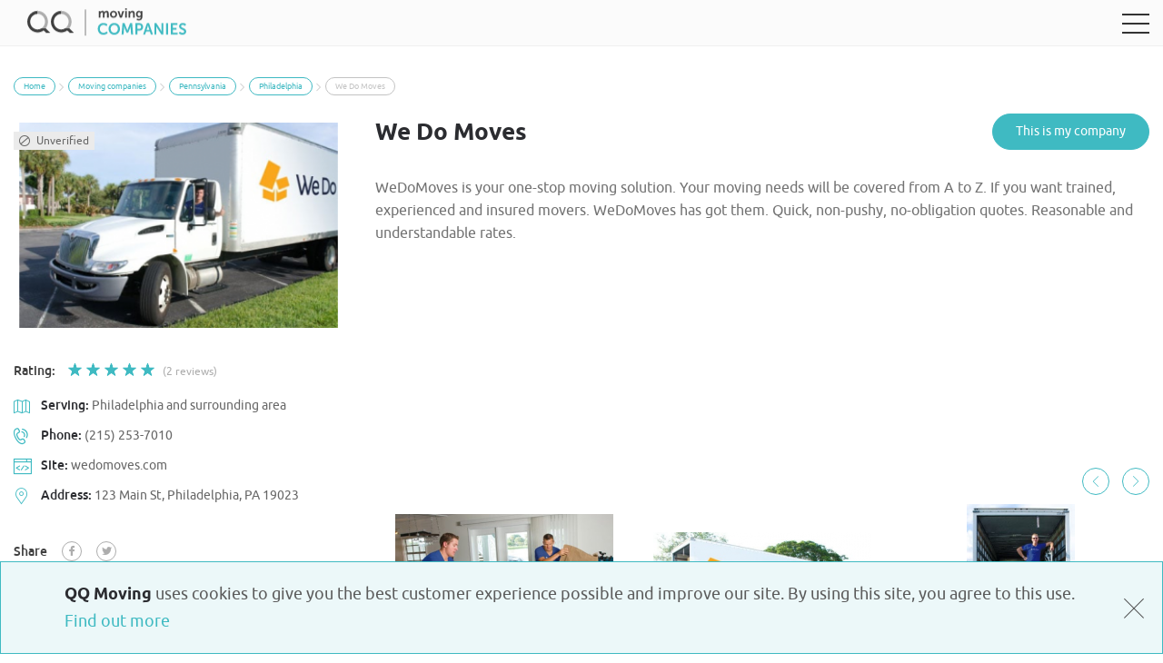

--- FILE ---
content_type: text/html; charset=UTF-8
request_url: https://qqmoving.com/location/pennsylvania/philadelphia/we-do-moves.html
body_size: 9911
content:
<!DOCTYPE html>
<html>
<head lang="en">

    <!-- Google Tag Manager -->
    <script>(function(w,d,s,l,i){ w[l]=w[l]||[];w[l].push({ 'gtm.start':
        new Date().getTime(),event:'gtm.js'});var f=d.getElementsByTagName(s)[0],
                j=d.createElement(s),dl=l!='dataLayer'?'&l='+l:'';j.async=true;j.src=
                'https://www.googletagmanager.com/gtm.js?id='+i+dl;f.parentNode.insertBefore(j,f);
                })(window,document,'script','dataLayer','GTM-TZ49XW7');</script>
    <!-- End Google Tag Manager -->

    <meta charset="UTF-8">
    <meta name="template" content="15">

    <!-- Prefetch DNS for external assets -->
    <link rel="preconnect" href="//qqmoving.com/">
    <link rel="preconnect" href="//www.google-analytics.com">
    <link rel="dns-prefetch" href="//qqmoving.com/" crossorigin>


    
        <title>We Do Moves Philadelphia, Pennsylvania. Reviews – QQ moving</title>


    <base href="https://qqmoving.com/"/>
    <meta name="robots" content="index,follow">
    <meta name="keywords" content="">
    
    <meta name="description" content="We Do Moves moving company in Philadelphia, Pennsylvania. Read reviews. We are fully licensed and insured movers. Our company provides quality service at affordable rate! Contact today for your move in Pennsylvania">

    <meta name="viewport" content="width=device-width, initial-scale=1.0 maximum-scale=1.0, user-scalable=no">
    <meta name="referrer" content="origin">
    <link href="//qqmoving.com/assets/img/favicon.ico" rel="shortcut icon" type="image/x-icon" />
    <link rel="stylesheet" href="//qqmoving.com/assets/style/style.min.css?v=6fe846488084">
    <link rel="stylesheet" href="//qqmoving.com/assets/style/font-awesome.min.css?v=6fe846488084">
    <link rel="stylesheet" href="//qqmoving.com/assets/style/pages/company.min.css?v=3024f708ef84">
    
    <link rel="stylesheet" href="//qqmoving.com/assets/style/pages/company.min.css?v=6fe846488084">
    <link rel="stylesheet" type="text/css" href="//cdnjs.cloudflare.com/ajax/libs/slick-carousel/1.8.1/slick-theme.min.css"/>
    <link rel="stylesheet" type="text/css" href="//cdnjs.cloudflare.com/ajax/libs/slick-carousel/1.8.1/slick.min.css"/>
    <link rel="stylesheet" type="text/css" href="//cdnjs.cloudflare.com/ajax/libs/slick-lightbox/0.2.12/slick-lightbox.css"/>
    <meta property="og:image" content="https://qqmoving.com/assets/images/company_logo/id_2299_10_06_17.jpg" />
    <meta property="og:title" content="We Do Moves" />
    <meta property="og:description" content="WeDoMoves is your one-stop moving solution. Your moving needs will be covered from A to Z. If you want trained, experienced and in..." />
    <meta name="twitter:card" content="summary_large_image">
    <meta name="twitter:title" content="We Do Moves">
    <meta name="twitter:description" content="WeDoMoves is your one-stop moving solution. Your moving needs will be covered from A to Z. If you want trained, experienced and in...">
    <meta name="twitter:image" content="https://qqmoving.com/assets/images/company_logo/id_2299_10_06_17.jpg">

    <script type="application/ld+json">
        {
            "@context": "http://schema.org",
            "@type": "Service",
            "name": "We Do Moves",
            "url": "https://qqmoving.com/location/pennsylvania/philadelphia/we-do-moves.html",
            "description": ""
        }
    </script>


    <link rel="stylesheet" href="//qqmoving.com/assets/style/dev-style.css?v=6fe846488084">
    
    
    <script type="application/ld+json">
        {
            "@context": "http://schema.org",
            "@type": "Organization",
            "name": "QQ Moving",
            "url": "https://qqmoving.com/",
            "logo": "https://qqmoving.com//assets/images/logos/companies.svg",
            "email": "info@qqmoving.com",
            "address": {
                "@type": "PostalAddress",
                "addressLocality": "USA, New York",
                "streetAddress": "14 Wall St New York, NY 10005"
            },
            "sameAs": ["https://twitter.com/QQ_moving", "https://www.facebook.com/QQmoving/"]
        }
    </script>

<link rel="stylesheet" href="//qqmoving.com/assets/components/easycomm/css/web/ec.default.css?v=6fe846488084" type="text/css" />
<script type="text/javascript">
easyCommConfig = {
	ctx: "web"
	,jsUrl: "/assets/components/easycomm/js/web/"
	,cssUrl: "/assets/components/easycomm/css/web/"
	,actionUrl: "/assets/components/easycomm/action.php"
};
					
</script>
<link rel="stylesheet" href="//qqmoving.com/assets/components/ms2gallery/css/web/default.css" type="text/css" />
<link rel="stylesheet" href="//qqmoving.com/assets/components/movingleads/css/web/default.css?v=6fe846488084" type="text/css" />
<script type="text/javascript">
extML = {};
extMLConfig = {
	cssUrl: "/assets/components/movingleads/css/web/"
	,jsUrl: "/assets/components/movingleads/js/web/"
	,imagesUrl: "/assets/components/movingleads/images/web/"
	,actionUrl: ""
	,ctx: "web"
	,callbacksObjectTemplate: function() {
		return {
			before: function() {/*return false to prevent send data*/}
			,response: {success: function(response) {},error: function(response) {}}
			,ajax: {done: function(xhr) {},fail: function(xhr) {},always: function(xhr) {}}
		};
	}
};
extML.Callbacks = extMLConfig.Callbacks = {
	Order: {
		submit_order: extMLConfig.callbacksObjectTemplate(),
                            add_room: extMLConfig.callbacksObjectTemplate(),
                            remove_room: extMLConfig.callbacksObjectTemplate(),
                            count: extMLConfig.callbacksObjectTemplate(),
                            add_order_data: extMLConfig.callbacksObjectTemplate(),
                            
                            get_ip_geo: extMLConfig.callbacksObjectTemplate(),
                            get_info_zip_code: extMLConfig.callbacksObjectTemplate(),
                            get_info_state: extMLConfig.callbacksObjectTemplate(),
                            get_info_city: extMLConfig.callbacksObjectTemplate(),
                                                        
                            list_products: extMLConfig.callbacksObjectTemplate(),
                            search: extMLConfig.callbacksObjectTemplate(),
                            
                            send_inquiry: extMLConfig.callbacksObjectTemplate(),
                            get_inquiry_data: extMLConfig.callbacksObjectTemplate(),
                            inquiry_dell: extMLConfig.callbacksObjectTemplate(),
	}
};
</script>
<link rel="stylesheet" href="//qqmoving.com/assets/components/pdotools/css/pdopage.min.css?v=6fe846488084" type="text/css" />
<script type="text/javascript">pdoPage = {callbacks: {}, keys: {}, configs: {}};</script>
</head>
<body>

    <!-- Google Tag Manager (noscript) -->
    <noscript><iframe src="https://www.googletagmanager.com/ns.html?id=GTM-TZ49XW7"
                      height="0" width="0" style="display:none;visibility:hidden"></iframe></noscript>
    <!-- End Google Tag Manager (noscript) -->

    <div class="js_preloader_wrapper ml_waiting" style="width:100%;height:100%;position:fixed;left:0px;top:0px;display:none;cursor:progress;z-index: 9999;">
        <img src="//qqmoving.com/assets/img/loading.gif" style="width:45px;left: 50%;top: 50%;position: absolute;transform: translate(-50%,-50%);">
    </div>
                
    <nav class="mobile-nav">
        <div class="mobile-wrap">
                                                                                                                                                                <ul class="nav js_mobileDrop">
                <li class="first active"><a href="//qqmoving.com/location/" >Moving companies</a></li><li><a href="//qqmoving.com/calculator/" >Free moving quote calculator</a></li><li class="last"><a href="//qqmoving.com/contact-us.html" >Contact us</a></li>                                    <li class="header-login-reg">
                        <div class="header-login-reg__inner">
                            <a href="//qqmoving.com/login.html">Login</a>
                            <span class="header-login-reg__divider">/</span>
                            <a href="//qqmoving.com/registration.html">Register</a>
                        </div>
                    </li>
                
            </ul>
        </div>
    </nav>
    <div class="modal-overlay modal-overlay__menu js-menu-overlay"></div>
    

    <header>
        <div class="mobile-header">
            <div class="logo">
                
                <a href="//qqmoving.com/">                    <img src="//qqmoving.com/assets/images/logos/companies.svg" alt="Best american moving companies in USA | Fast and cheap | Find moving company USA" title="Moving companies in USA | Cost of moving company" class="lazyload" data-src="/assets/images/logos/companies.svg"/>
                </a>                
            </div>
            <div class="mobile-menu">
                <div class="btn-mob navicon-button x">
                    <div class="btn-mob__top"></div>
                    <div class="btn-mob__middle"></div>
                    <div class="btn-mob__bottom"></div>
                </div>
            </div>
                    </div>
        <div class="desktop-header">
            <div class="logo">
                
                <a href="//qqmoving.com/">                    <img src="//qqmoving.com/assets/images/logos/companies.svg" alt="Best american moving companies in USA | Fast and cheap | Find moving company USA" title="Moving companies in USA | Cost of moving company" class="lazyload" data-src="/assets/images/logos/companies.svg"/>
                </a>                
            </div>
            <div class="header-login-reg">
                <div class="header-login-reg__inner">
                                            <a href="//qqmoving.com/login.html">Login</a>
                        <span class="header-login-reg__divider">/</span>
                        <a href="//qqmoving.com/registration.html">Register</a>
                                    </div>
            </div>
            
                                                                                                                                                                <ul class="nav"><li class="first active"><a href="//qqmoving.com/location/" >Moving companies</a></li><li class="last"><a href="//qqmoving.com/contact-us.html" >Contact us</a></li></ul>            
            <div class="header-calc-link">
                                    <a href="//qqmoving.com/calculator/">Moving Calculator</a>
                            </div>
        </div>
    </header>

    
    <article class="modal-box modal-add-review js-popup-box">
        <div class="modal-holder">
            <i class="icon-close btn-close js-popup-close"></i>
            <div class="add-review-content">
                                                                    <h5 class="add-review-content__title">Add comment</h5>
<form class="form well ec-form" method="post" role="form" id="ec-form-company-2204" data-fid="company-2204" action="" enctype="multipart/form-data">
    <input type="hidden" name="thread" value="company-2204">

    <div class="form-group ec-antispam">
        <label for="ec-address-company-2204" class="control-label">Antispam field. It need to hide via css</label>
        <input type="text" name="address" class="form-control" id="ec-address-company-2204" value="" />
    </div>

    <div class="form-container__row">
        <div class="form-box">
            <label class="form-box__title" for="firstName_comment">
                <span>First Name</span>
            </label>
            <div class="form-box__input-wrap">
                                <input type="text" class="form-box__input" placeholder="Enter your name" value="" name="user_name" id="firstName_comment">
            </div>
            <span class="form-box__error" id="ec-user_name-error-company-2204"></span>
        </div>
        <div class="form-box">
            <label class="form-box__title" for="lastName_comment">
                <span>Last Name</span>
            </label>
            <div class="form-box__input-wrap">
                <input type="text" class="form-box__input" placeholder="Your last name" value="" name="user_last_name" id="lastName_comment">
            </div>
            <span class="form-box__error" id="ec-user_last_name-error-company-2204"></span>
        </div>
    </div>

    <div class="form-container__row">
        <div class="form-box">
            <label class="form-box__title" for="email_comment">
                <span>E-mail</span>
            </label>
            <div class="form-box__input-wrap">
                <input type="text" class="form-box__input" placeholder="Your E-mail" value="" name="user_email" id="email_comment">
            </div>    
            <span class="form-box__error" id="ec-user_email-error-company-2204"></span>
        </div>

        <div class="form-box">
            <label class="form-box__title">
                <span>Rating</span>
            </label>
            <div class="form-box__input-wrap">
                <input type="hidden" name="rating" id="ec-rating-company-2204" value="" />
                <div class="ec-rating ec-clearfix" data-storage-id="ec-rating-company-2204">
                    <div class="ec-rating-stars company-stars">
                        <span data-rating="1" data-description="Bad" class="company-stars__item"><i class="icon-star"></i></span>
                        <span data-rating="2" data-description="There are better" class="company-stars__item"><i class="icon-star"></i></span>
                        <span data-rating="3" data-description="Middling" class="company-stars__item"><i class="icon-star"></i></span>
                        <span data-rating="4" data-description="Good" class="company-stars__item"><i class="icon-star"></i></span>
                        <span data-rating="5" data-description="Fine! Recommend!" class="company-stars__item"><i class="icon-star"></i></span>
                    </div>
                </div>
            </div>    
            <span class="ec-error help-block form-box__error" id="ec-rating-error-company-2204"></span>
        </div>
    </div>
    <div class="form-container__row">
        <div class="form-box">
            <label class="form-box__title" for="email_comment">
                <span>Services</span>
            </label>
            <div class="form-box__input-wrap">
                <select name="services" class="location_filter__select-box" data-search-not-found="No matches found" data-search-placeholder="Search..."   data-visible-options="10" data-search="false" data-placeholder="Moving Services">
                    <option value="" disabled selected>Moving Services</option>
                    <option value="commercial">commercial</option><option value="residential">residential</option><option value="storage">storage</option><option value="packing">packing</option><option value="white gloves">white gloves</option><option value="relocation">relocation</option>                </select>
            </div>
            <span class="form-box__error" id="ec-services-error-company-2204"></span>
        </div>
        <div class="form-box">

        </div>
    </div>
    <div class="form-container__row">
        <div class="form-box">
            <label class="form-box__title" for="text_comment">
                <span>Comment</span>
            </label>
            <div class="form-box__input-wrap ">
                <textarea class="form-box__textarea" placeholder="Enter your comment" name="text" id="text_comment"></textarea>
            </div>    
            <span class="form-box__error" id="ec-text-error-company-2204"></span>
        </div>
    </div>    

    <div class="input-wrap all-width">
        <label>Your photo</label>
        <div class="fileform">
            <div class="fileform__label">Add your photo</div>
            <div class="fileform__selectbutton">Add<i class="icon-plus"></i></div>
            <input type="file" name="photo[]" id="ec-photo-company-2204" class="fileform__file-upload" multiple>
        </div>
        <span class="error_name err error" id="ec-text-error-company-2204"></span>
        <em>A picture says a thousand words. Add pictures from your move so you can show AND tell exactly how it all went down.</em>
    </div>

    <button type="submit" class="btn btn-5" name="send">
        Submit
        <span class="icon-wrap"><i class="icon-arrow"></i></span>
    </button>
</form>
<div id="ec-form-success-company-2204"></div>            </div>
        </div>
    </article>


    <div class="wrap">
        
            <aside class="companyAcc_sidebar wrap-sidebar wrap-sidebar_menu js-wrap-profile-sidebar all_pages_aside">

    <ul class="aside-info">
        <li class="aside-info__list">
            <div class="aside-info__img-wrap">
                <i class="icon-user-profile"></i>
            </div>
            <div class="aside-info__text-wrap">
                                <a href="//qqmoving.com/personal-area/personal-information.html" class="aside-info__title"></a>
                <span class="aside-info__text">Client</span>
                <a class="aside-info__setting" href="//qqmoving.com/personal-area/personal-information.html"><i class="icon-settings"></i></a>
            </div>
        </li>
        
    </ul>

    <ul class="companyAcc_tab-list tab-links">
            </ul>
</aside>        
        <div class="wrap__content">
            
        <section class="internal-service" itemscope itemtype="http://schema.org/WebPage">
        <div class="wrap-container wrap-container--with-sidebar company-container">
                    <ul class="bread-crumbs" itemprop="breadcrumb" itemtype="https://schema.org/BreadcrumbList" itemscope><li class="bread-crumbs__item" itemprop="itemListElement" itemscope itemtype="https://schema.org/ListItem">
            <a class="bread-crumbs__link" href="//qqmoving.com/" itemprop="item">
                <span itemprop="name">Home</span>
            </a>
            <meta itemprop="position" content="1">
        </li>
<li class="bread-crumbs__item" itemprop="itemListElement" itemscope itemtype="https://schema.org/ListItem">
            <a class="bread-crumbs__link" href="//qqmoving.com/location/" itemprop="item">
                <span itemprop="name">Moving companies</span>
            </a>
            <meta itemprop="position" content="2">
        </li>
<li class="bread-crumbs__item" itemprop="itemListElement" itemscope itemtype="https://schema.org/ListItem">
            <a class="bread-crumbs__link" href="//qqmoving.com/location/pennsylvania/" itemprop="item">
                <span itemprop="name">Pennsylvania</span>
            </a>
            <meta itemprop="position" content="3">
        </li>
<li class="bread-crumbs__item" itemprop="itemListElement" itemscope itemtype="https://schema.org/ListItem">
            <a class="bread-crumbs__link" href="//qqmoving.com/location/pennsylvania/philadelphia/" itemprop="item">
                <span itemprop="name">Philadelphia</span>
            </a>
            <meta itemprop="position" content="4">
        </li>
<li class="bread-crumbs__item" itemprop="itemListElement" itemscope itemtype="https://schema.org/ListItem">
            <span class="bread-crumbs__link bread-crumbs__link--active" itemid="https://qqmoving.com/location/pennsylvania/philadelphia/we-do-moves.html" itemtype="https://schema.org/Thing" itemscope itemprop="item">
                <span itemprop="name">We Do Moves</span>
            </span>
            <meta itemprop="position" content="5">
        </li></ul>            <div class="container-lg container-lg_static company-detail" itemscope itemtype="http://schema.org/Organization">
                <article class="wrap-sidebar">
                    <div class="js-main-sidebar">
                        <div class="company-banner" style="background-image: url(/assets/cache_image/company_logo/id_2299_10_06_17_350x224_24c.png);" itemprop="logo" itemscope itemtype="http://schema.org/ImageObject">
                            <meta itemprop="url image" content="/assets/cache_image/company_logo/id_2299_10_06_17_350x224_24c.png" />

                                                            <div class="company-banner__ribbon company-banner__ribbon_unapproved">
                                    <i class="company-banner__ribbon-icon icon-unverified"></i>
                                    <span>Unverified</span>
                                </div>
                                                    </div>
                        <div class="company-sidebar-info">
                            <div class="company-raiting" itemprop="aggregateRating" itemscope itemtype="https://schema.org/AggregateRating">
                                <span class="company-raiting__title">Rating:</span>
                                <span class="js_rating_review">
                                    

<ul class="company-stars">
    <li class="company-stars__item company-stars__item--active"><i class="icon-star"></i></li><li class="company-stars__item company-stars__item--active"><i class="icon-star"></i></li><li class="company-stars__item company-stars__item--active"><i class="icon-star"></i></li><li class="company-stars__item company-stars__item--active"><i class="icon-star"></i></li><li class="company-stars__item company-stars__item--active"><i class="icon-star"></i></li>
</ul>                                </span>
                                                                <meta itemprop="ratingValue" content="5" />
                                <span class="company-raiting__reviews company-small-text"><span class="js_count_review" itemprop="reviewCount">(2</span>  reviews)</span>
                            </div>
                            <ul class="company-address-phone">
                                                                                                <li class="company-address-phone_item"><i class="icon-serving"></i><strong>Serving: </strong> Philadelphia and surrounding area </li>
                                <meta itemprop="areaServed" content="Philadelphia and surrounding area" />
                                                                                                                                <li class="company-address-phone_item"><i class="icon-phone"></i><strong>Phone:</strong> (215) 253-7010 </li>
                                <meta itemprop="telephone" content="(215) 253-7010" />
                                                                                                <li class="company-address-phone_item"><i class="icon-site"></i><strong>Site: </strong> wedomoves.com </li>
                                <meta itemprop="url" content="http://wedomoves.com" />
                                                                                                <li class="company-address-phone_item"><strong>Address:</strong>  123 Main St, Philadelphia, PA 19023 <i class="icon-address"></i></li>
                                <meta itemprop="address" content="123 Main St, Philadelphia, PA 19023" />
                                                            </ul>
                            <ul class="company-share-social">
                                <li class="share-title company-small-text">Share</li>
                                <li><a href="#" onclick="window.open('//www.facebook.com/sharer.php?u=https%3A%2F%2Fqqmoving.com%2Flocation%2Fpennsylvania%2Fphiladelphia%2Fwe-do-moves.html','fb','width=600,height=400');return false;"><i class="icon-facebook1"></i></a></li>
                                <li><a href="#" onclick="window.open('//twitter.com/share?text=We Do Moves&url=https%3A%2F%2Fqqmoving.com%2Flocation%2Fpennsylvania%2Fphiladelphia%2Fwe-do-moves.html','tw','width=600,height=400');return false;"><i class="icon-twitter1"></i></a></li>
                            </ul>
                                                        
                                                                                </div>
                        <a href="calculator/?company_id=2204" class="move-to-calc" onClick="ga('send', 'pageview', '/calculator')">moving cost calculator<i class="icon-circle-arrow"></i></a>
                                                <div class="company-map-holder">
                            <div id="map" data-lat="39.9167252" data-lng="-75.2501538"></div>
                        </div>
                                            </div>
                </article>
                <div class="main-near-sidebar">
                    <div class="company-detail__head">
                        <h1 class="secondary-main" itemprop="legalName">We Do Moves</h1>
                        
                        
                                                    <a class="btn location-map__btn" href="//qqmoving.com/company-connect.html?id=2204">This is my company</a>
                                            </div>
                                        <div class="content content-bottom-offset company-about-block js_readmore readmore_content" data-open="Read more <i class='icon-arrow2'></i>"
                        data-close="Close <i class='icon-arrow2'></i>">
                        <div class="text js_text_content js_text">
                            <div class="js_content" style="display: inline-block;" itemprop="description">
                                WeDoMoves is your one-stop moving solution. Your moving needs will be covered from A to Z. If you want trained, experienced and insured movers. WeDoMoves has got them. Quick, non-pushy, no-obligation quotes. Reasonable and understandable rates.                            </div>
                        </div>
                        <a  class="btn_viewMore more js_more"></a>
                    </div>
                                        <div class="company-pics-block">
                        <div class="company-pics-block__inner">
                            <div class="company-pics-block__control">
                                <button class="slick-prev slick-arrow company-pics-block__button slick-btn-prev"><i class="icon-arrow2"></i></button>
                                <button class="slick-next slick-arrow company-pics-block__button slick-btn-next"><i class="icon-arrow2"></i></button>
                            </div>
                            <div class="js-slick-gallery">
                                                <div><a href="//qqmoving.com/assets/images/tickets/2204/59ba4bcfd6979.jpg"><img src="/assets/cache_image/tickets/2204/59ba4bcfd6979_240x180_416.png" alt="We Do Moves" title="We Do Moves"></a></div>
            <div><a href="//qqmoving.com/assets/images/tickets/2204/59ba4bd06390a.jpg"><img src="/assets/cache_image/tickets/2204/59ba4bd06390a_240x180_416.png" alt="We Do Moves" title="We Do Moves"></a></div>
            <div><a href="//qqmoving.com/assets/images/tickets/2204/59ba4bd0e11b0.jpg"><img src="/assets/cache_image/tickets/2204/59ba4bd0e11b0_240x180_416.png" alt="We Do Moves" title="We Do Moves"></a></div>
            <div><a href="//qqmoving.com/assets/images/tickets/2204/59ba4bd17075f.jpg"><img src="/assets/cache_image/tickets/2204/59ba4bd17075f_240x180_416.png" alt="We Do Moves" title="We Do Moves"></a></div>
            <div><a href="//qqmoving.com/assets/images/tickets/2204/59ba4bd2091e8.jpg"><img src="/assets/cache_image/tickets/2204/59ba4bd2091e8_240x180_416.png" alt="We Do Moves" title="We Do Moves"></a></div>
                                </div>
                        </div>
                      
                    </div>

                    <div class="company-info-list-block">
                                                                        <div class="company-info-list-block__group">
                            <h6 class="company-info-list-block__title">Moving Services:</h6>

                            <ul class="company-info-list-block__list">
                                <li class="company-info-list-block__list-item">Packing Services</li>
<li class="company-info-list-block__list-item">Furniture handling</li>
<li class="company-info-list-block__list-item">Transportation of vehicle</li>                            </ul>
                        </div>
                                                                                                <div class="company-info-list-block__group">
                            <h6 class="company-info-list-block__title">Moving Distance:</h6>

                            <ul class="company-info-list-block__list">
                                <li class="company-info-list-block__list-item">Local movers</li>
<li class="company-info-list-block__list-item">Interstate movers</li>
<li class="company-info-list-block__list-item">Cross country movers</li>
<li class="company-info-list-block__list-item">Local</li>
<li class="company-info-list-block__list-item">Long distance</li>
<li class="company-info-list-block__list-item">Interstate</li>
<li class="company-info-list-block__list-item">Cross country</li>
<li class="company-info-list-block__list-item">Overseas</li>                            </ul>
                        </div>
                                                                                                <div class="company-info-list-block__group">
                            <h6 class="company-info-list-block__title">Moving Items:</h6>

                            <ul class="company-info-list-block__list">
                                <li class="company-info-list-block__list-item">Furniture movers</li>
<li class="company-info-list-block__list-item">Appliance movers</li>
<li class="company-info-list-block__list-item">Refrigerator movers</li>
<li class="company-info-list-block__list-item">Pool table movers</li>
<li class="company-info-list-block__list-item">Art movers</li>
<li class="company-info-list-block__list-item">Mattress movers</li>
<li class="company-info-list-block__list-item">Moving boxes</li>
<li class="company-info-list-block__list-item">Furniture</li>
<li class="company-info-list-block__list-item">Appliance</li>
<li class="company-info-list-block__list-item">Refrigerator</li>
<li class="company-info-list-block__list-item">Pool table</li>
<li class="company-info-list-block__list-item">Piano</li>
<li class="company-info-list-block__list-item">Art</li>
<li class="company-info-list-block__list-item">Mattress</li>
<li class="company-info-list-block__list-item">Boxes</li>                            </ul>
                        </div>
                                                                                                <div class="company-info-list-block__group">
                            <h6 class="company-info-list-block__title">Moving Features:</h6>

                            <ul class="company-info-list-block__list">
                                <li class="company-info-list-block__list-item">Flat rate movers</li>
<li class="company-info-list-block__list-item">Hourly movers</li>
<li class="company-info-list-block__list-item">Same day movers</li>
<li class="company-info-list-block__list-item">Cheap movers</li>
<li class="company-info-list-block__list-item">Full service movers</li>
<li class="company-info-list-block__list-item">24 hours movers</li>
<li class="company-info-list-block__list-item">Insured movers</li>
<li class="company-info-list-block__list-item">Flat rate</li>
<li class="company-info-list-block__list-item">Hourly</li>
<li class="company-info-list-block__list-item">Same day</li>
<li class="company-info-list-block__list-item">Cheap</li>
<li class="company-info-list-block__list-item">Full service</li>
<li class="company-info-list-block__list-item">24 hours</li>
<li class="company-info-list-block__list-item">Insured</li>                            </ul>
                        </div>
                                            </div>

                                                                                <div class="text content company-detail__text-content company-detail__text-content_border">
                        <h2>We Do Moves rates</h2>
                        <p><span style="font-weight: 400;">Moving is always a complicated logistic task. Also, financial scheduling can be an even a greater challenge depending on the moving distance and total weight and volume of client&rsquo;s belongings. Using our </span><a href="//qqmoving.com/calculator/"><span style="font-weight: 400;">moving cost calculator</span></a><span style="font-weight: 400;"> will give you the general idea about the cost of your move to let you be prepared financially.</span></p>
<p><span style="font-weight: 400;">Free online moving quote calculator is light and easy-to-use, not requiring any specific knowledge from you. Everything you need is to specify the total size of your belongings, starting and ending points of your move, using additional services like packing/unpacking, etc. and send the request. Considering all the data you entered we make the accurate and precise calculation of the cost and delivering time and will provide you the results in 5 minutes. You can see information about other local and long distance moving companies in Philadelphia in our catalog.</span></p>                    </div>
                    
                                        <div class="slider-company reviews-main-block" id="pdopage">
                        <div class="reviews-main-block__head">
                            <h3>Reviews of We Do Moves</h3>                            <a href="javascript:void(0)" class="btn btn-8 add-review__btn js-add-review">Add a review<span class="icon-wrap"><i class="icon-plus"></i></span></a>
                        </div>
                        <div class="company-reviews-content rows"><div class="company-review" itemprop="review" itemscope itemtype="http://schema.org/Review">
    
    <div class="company-review-dscr">
        <div class="company-review-dscr__head">
            <div class="company-review-dscr__personal">
                <span class="company-review-dscr__name" itemprop="author">Elaine M. </span>
            </div>
            <ul class="company-stars">
                                    <li class="company-stars__item company-stars__item--active"><i class="icon-star"></i></li><li class="company-stars__item company-stars__item--active"><i class="icon-star"></i></li><li class="company-stars__item company-stars__item--active"><i class="icon-star"></i></li><li class="company-stars__item company-stars__item--active"><i class="icon-star"></i></li><li class="company-stars__item company-stars__item--active"><i class="icon-star"></i></li>                            </ul>
        </div>
        <span class="company-review-dscr__date">10 october 2017, 17:42</span>
        <span itemprop="reviewRating" itemscope itemtype="http://schema.org/Rating">
        <meta itemprop="ratingValue" content="5" />
        </span>
        <p class="company-review__content" itemprop="reviewBody">The customer service and ease of scheduling my move was excellent! The guys who completed the move were friendly & professional not to mention the prices is much lower than I've seen! I'm definitely using we do moves next time!!!<br><br>review from yelp.com</p>

        <ul class="company-review__gallery js-review-gallery">
                    </ul>

        
            
                
                    
                
            
            
                
                    
                
            
            
                
                    
                
            
            
                
                    
                
            
            
                
                    
                
            
            
                
                    
                
            
            
                
                    
                
            
            
                
                    
                
            
            
                
                    
                
            
        
        

            </div>
</div><div class="company-review" itemprop="review" itemscope itemtype="http://schema.org/Review">
    
    <div class="company-review-dscr">
        <div class="company-review-dscr__head">
            <div class="company-review-dscr__personal">
                <span class="company-review-dscr__name" itemprop="author">Richard N. </span>
            </div>
            <ul class="company-stars">
                                    <li class="company-stars__item company-stars__item--active"><i class="icon-star"></i></li><li class="company-stars__item company-stars__item--active"><i class="icon-star"></i></li><li class="company-stars__item company-stars__item--active"><i class="icon-star"></i></li><li class="company-stars__item company-stars__item--active"><i class="icon-star"></i></li><li class="company-stars__item company-stars__item--active"><i class="icon-star"></i></li>                            </ul>
        </div>
        <span class="company-review-dscr__date">10 october 2017, 17:42</span>
        <span itemprop="reviewRating" itemscope itemtype="http://schema.org/Rating">
        <meta itemprop="ratingValue" content="5" />
        </span>
        <p class="company-review__content" itemprop="reviewBody">We had a great experience with We Do Moves! We Googled local moving companies and happened to run across them- so glad we did. They were priced better than all 3 other companies we called and we thought the movers did a great job. We will definitely use them again in the future and will be referring them to anyone we run across that needs movers.<br><br>review from yelp.com</p>

        <ul class="company-review__gallery js-review-gallery">
                    </ul>

        
            
                
                    
                
            
            
                
                    
                
            
            
                
                    
                
            
            
                
                    
                
            
            
                
                    
                
            
            
                
                    
                
            
            
                
                    
                
            
            
                
                    
                
            
            
                
                    
                
            
        
        

            </div>
</div></div>
                        <div class="add-review">
                                                            <div style="display:none;"><ul class="pagination"></ul></div><a class="btn_reviewMore btn btn-8 btn-more">Load more</a>
                                                    </div>
                    </div>

                    <section class="section-people-also-viewed">
                        <h2 class="section-people-also-viewed__title">People also viewed</h2>

                        <div class="section-people-also-viewed__row">
                                                    </div>
                    </section>
                </div>
            </div>

        </div>
    </section>


        </div>
        
        <footer class="footer">
            <div class="footer-wrap">
                <ul class="footer-nav footer-nav-left">
                    <li class="copyright"><span>Copyright © 2016 - 2025 Best moving companies in USA. All rights reserved.</span></li>
                </ul>
                <ul class="footer-nav footer-nav_menu footer-nav-right">
                    
                    <li><a href="//qqmoving.com/terms-and-conditions.html">Terms &amp; Conditions</a></li>
                    <li><a href="//qqmoving.com/privacy-policy.html">Privacy Policy</a></li>
                    <li><a href="//qqmoving.com/blog/">Blog</a></li>
                </ul>
                <ul class="footer-nav footer-nav-right">
                    <li><a href="https://twitter.com/QQ_moving" target="_blank"><i class="icon-twitter1"></i></a></li>                    <li><a href="https://www.facebook.com/QQmoving/" target="_blank"><i class="icon-facebook1"></i></a></li>                </ul>
            </div>
        </footer>
        

    </div>

    <div style="display:none;">


        <div id="js_window_alert" class="popup-container">
            <div class="popup-wrap popup-wrap_success">
                <i class="icon-close btn-close js-btn-close"></i>
                <div class="popup-inner">
                    <div class="popup-main">
                        <div class="popup-main__content">
                            <i class="popup-main__icon-main icon-checked js_block js_block_success"></i>
                            <p class="popup-main__text js_content"></p>
                        </div>
                        <div class="js_btns">
                            <button type="button" class="js_btn js_ok popup-main__btn btn-invert">OK</button>
                        </div>
                    </div>
                </div>
            </div>
        </div>

        <div id="js_window_confirm" class="popup-container">
            <div class="popup-wrap popup-wrap_success">
                <i class="icon-close btn-close js-btn-close"></i>
                <div class="popup-inner">
                    <div class="popup-main">
                        <div class="popup-main__content">
                            <p class="popup-main__text js_content"></p>
                        </div>
                        <div class="js_btns">
                            <button type="button" class="js_btn js_send popup-main__btn btn-invert">OK</button>
                            <button type="button" class="js_btn js_close popup-main__btn btn-invert">Close</button>
                        </div>
                    </div>
                </div>
            </div>
        </div>


        <div id="js_window_purse_pay" class="popup-container">
            <div class="popup-wrap window_form">
                <i class="icon-close btn-close js-btn-close"></i>
                <div class="popup-inner">
                    <div class="popup-main js_content">
                        <form action="#" class="form-container__block js_purse_form">
                            <div class="form-alert form-alert_danger js_alert_error">
                                <div class="js_text"></div>
                            </div>
                            <div class="form-alert form-alert_success js_alert_success">
                                <div class="js_text"></div>
                            </div>
                            <div class="form-alert form-alert_info js_alert_info">
                                <div class="js_text">Payment is being made, expect</div>
                            </div>

                            <div class="modal-inner modal-form-wrap" data-bg="Payment details">
                                <div class="form-box form-box_amount js_wrapper js_wrapper_cost">
                                    <label for="p_form_amount" class="form-box__title">
                                        <span>Amount</span>
                                    </label>
                                    <div class="form-box__input-wrap">
                                        <input type="text" name="cost" class="form-box__input" id="p_form_amount" placeholder="">
                                    </div>
                                    <div class="form-box__error js_error">

                                    </div>
                                </div>
                                <div class="form-box js_wrapper js_wrapper_card_number">
                                    <label for="p_form_card_number" class="form-box__title">
                                        <span>Card number</span>
                                    </label>
                                    <div class="form-box__input-wrap">
                                        <input type="text" name="card_number" class="form-box__input js-card-number" id="p_form_card_number" placeholder="">
                                    </div>
                                    <div class="form-box__error js_error">

                                    </div>
                                </div>
                                <div class="form-container__row">
                                    <div class="form-box js_wrapper js_wrapper_card_month">
                                        <label for="p_form_card_month" class="form-box__title">
                                            <span>Month</span>
                                        </label>
                                        <div class="form-box__input-wrap">
                                            <select id="p_form_card_month" name="card_month" class="form-box__input form-box__input_sel">
                                                <option value="0">&nbsp;</option>
                                                <option value="01">01</option>
                                                <option value="02">02</option>
                                                <option value="03">03</option>
                                                <option value="04">04</option>
                                                <option value="05">05</option>
                                                <option value="06">06</option>
                                                <option value="07">07</option>
                                                <option value="08">08</option>
                                                <option value="09">09</option>
                                                <option value="10">10</option>
                                                <option value="11">11</option>
                                                <option value="12">12</option>
                                            </select>
                                        </div>
                                        <div class="form-box__error js_error">

                                        </div>
                                    </div>
                                    <div class="form-box js_wrapper js_wrapper_card_year">
                                        <label for="p_form_card_year" class="form-box__title">
                                            <span>Year</span>
                                        </label>
                                        <div class="form-box__input-wrap">
                                                                                        <select name="card_year" class="form-box__input form-box__input_sel" id="p_form_card_year">
                                                <option value="0">&nbsp;</option>
                                                                                                <option value="2025">2025</option>
                                                                                                <option value="2026">2026</option>
                                                                                                <option value="2027">2027</option>
                                                                                                <option value="2028">2028</option>
                                                                                                <option value="2029">2029</option>
                                                                                                <option value="2030">2030</option>
                                                                                                <option value="2031">2031</option>
                                                                                                <option value="2032">2032</option>
                                                                                                <option value="2033">2033</option>
                                                                                                <option value="2034">2034</option>
                                                                                                <option value="2035">2035</option>
                                                                                            </select>
                                        </div>
                                        <div class="form-box__error js_error">

                                        </div>
                                    </div>
                                    <div class="form-box js_wrapper js_wrapper_card_code">
                                        <label for="p_form_working" class="form-box__title">
                                            <span>CVV</span>
                                        </label>
                                        <div class="form-box__input-wrap">
                                            <input type="text" name="card_code" class="form-box__input" id="p_form_working" placeholder="">
                                        </div>
                                        <div class="form-box__error js_error">

                                        </div>
                                    </div>
                                </div>
                            </div>

                            <div class="form-container__row form-container__row_col-2 modal-form-wrap">
                                <div class="form-box js_wrapper js_wrapper_firstname">
                                    <label for="p_form_name" class="form-box__title">
                                        <span>First name</span>
                                    </label>
                                    <div class="form-box__input-wrap">
                                        <input type="text" name="firstname" class="form-box__input" id="p_form_name" placeholder="">
                                    </div>
                                    <div class="form-box__error js_error">

                                    </div>
                                </div>
                                <div class="form-box js_wrapper js_wrapper_lastname">
                                    <label for="p_form_last" class="form-box__title">
                                        <span>Last name</span>
                                    </label>
                                    <div class="form-box__input-wrap">
                                        <input type="text" name="lastname" class="form-box__input" id="p_form_last" placeholder="">
                                    </div>
                                    <div class="form-box__error js_error">

                                    </div>
                                </div>
                            </div>
                            <div class="form-container__row form-container__row_col-2 modal-form-wrap">
                                <div class="form-box js_wrapper js_wrapper_zip">
                                    <label for="p_form_zip" class="form-box__title">
                                        <span>Zip code</span>
                                    </label>
                                    <div class="form-box__input-wrap">
                                        <input type="text" name="zip" class="form-box__input js-zip-mask" id="p_form_zip" placeholder="">
                                    </div>
                                    <div class="form-box__error js_error">

                                    </div>
                                </div>
                            </div>
                            <div class="btn-group js_btns">
                                <div class="modal-agreement js_wrapper js_wrapper_agreement">
                                    <input class="form-check__checkbox" name="agreement" id="p_check_box_modal" type="checkbox">
                                    <label for="p_check_box_modal" class="form-check__label">I agree to QQmoving’s <a class="modal-agreement__link" href="//qqmoving.com/terms-and-conditions.html" target="_blank">Terms & Conditions</a></label>
                                    <div class="form-box__error js_error">

                                    </div>
                                </div>
                                <button type="button" class="btn btn-5 form-container__btn js_btn js_send">
                                    Transfer
                                    <span class="icon-wrap">
                                    <i class="icon-arrow"></i>
                                </span>
                                </button>
                                <!--<button type="button" class="js_btn js_send">Pay</button>
                                <button type="button" class="js_btn js_close">Close</button>-->
                            </div>
                        </form>
                    </div>
                </div>
            </div>
        </div>
    </div>

    <script src="//qqmoving.com/assets/vendors/lib/jquery.min.js?v=6fe846488084"></script>
    <script defer src="//qqmoving.com/assets/vendors/plugin/jquery-ui/jquery-ui.js?v=6fe846488084"></script>
    <script defer src="//qqmoving.com/assets/vendors/plugin/mCustomScrollbar/jquery.mCustomScrollbar.js?v=6fe846488084"></script>
    <script defer src="//qqmoving.com/assets/vendors/plugin/jqueryFormstyler/jquery.formstyler.js?v=6fe846488084"></script>

    <script defer src="//qqmoving.com/assets/vendors/plugin/sticky-sidebar/sticky-sidebar.js?v=6fe846488084"></script>

    <script defer type="text/javascript" src="//cdn.jsdelivr.net/gh/kenwheeler/slick@1.8.1/slick/slick.min.js"></script>
    <script defer type="text/javascript" src="//cdnjs.cloudflare.com/ajax/libs/slick-lightbox/0.2.12/slick-lightbox.min.js"></script>
    <script defer src="//qqmoving.com/assets/vendors/plugin/mask/jquery.inputmask.bundle.min.js?v=6fe846488084"></script>
    <script defer src="//qqmoving.com/assets/vendors/plugin/mask/jquery.bind-first-0.1.min.js?v=6fe846488084"></script>
    <script defer src="//qqmoving.com/assets/vendors/plugin/magnificPopup/magnific-popup.js?v=6fe846488084"></script>
    <script defer src="//qqmoving.com/assets/js/main.min.js?v=6fe846488084"></script>

    <script defer src="//qqmoving.com/assets/js/loadingoverlay/loadingoverlay.min.js?v=6fe846488084"></script>

    <script defer src="//cdnjs.cloudflare.com/ajax/libs/lazysizes/4.1.5/plugins/bgset/ls.bgset.min.js"></script>
    <script defer src="//cdnjs.cloudflare.com/ajax/libs/lazysizes/4.1.5/lazysizes.min.js"></script>

    <script defer src="//qqmoving.com/assets/js/dev-script.js?v=6fe846488084"></script>

    
    <script src="//qqmoving.com/assets/js/company.min.js?v=6fe846488084"></script>
    <script src="//qqmoving.com/assets/js/jquery.form.min.js?v=6fe846488084"></script>
    <script src="//qqmoving.com/assets/js/map.js?v=6fe846488084"></script>
    <script src="//maps.googleapis.com/maps/api/js?key=AIzaSyBIxZAUOoYmgfdq3y8XS_NDtTM8OLne4CE&callback=initMap&language=en&region=US" async defer></script>


    <div class="cookie-consent js_cookie_consent" style="display: none;">
        <div class="cookie-consent__container">
            <p><strong>QQ Moving</strong> uses cookies to give you the best customer experience possible and improve our site. By using this site, you agree to this use.                <a class="cookie-consent__link" href="//qqmoving.com/privacy-policy.html" target="_blank" rel="nofollow" title="Find out more">Find out more</a>
            </p>
            <a class="cookie-consent__close js_cookie_consent_close" href="#close">
                <i class="icon-close"></i>
            </a>
        </div>
    </div>
<!-- -->
<script type="text/javascript" src="//qqmoving.com/assets/components/easycomm/js/web/ec.default.js?v=6fe846488084"></script>
<script type="text/javascript">ms2GalleryConfig={"cssUrl":"\/assets\/components\/ms2gallery\/css\/web\/","jsUrl":"\/assets\/components\/ms2gallery\/js\/web\/"};</script>
<script type="text/javascript" src="//qqmoving.com/assets/components/ms2gallery/js/web/default.js"></script>
<script type="text/javascript">
	if(typeof jQuery == "undefined") {
		document.write("<script src=\"/assets/components/movingleads/js/web/lib/jquery.min.js\" type=\"text/javascript\"><\/script>");
	}
</script>

<script type="text/javascript" src="//qqmoving.com/assets/components/movingleads/js/web/default.js?v=6fe846488084"></script>
<script type="text/javascript" src="//qqmoving.com/assets/components/pdotools/js/pdopage.min.js?v=6fe846488084"></script>
<script type="text/javascript">pdoPage.initialize({"wrapper":"#pdopage","rows":"#pdopage .rows","pagination":"#pdopage .pagination","link":"#pdopage .pagination a","more":"#pdopage .btn-more","moreTpl":"","mode":"button","history":0,"pageVarKey":"page","pageLimit":5,"assetsUrl":"\/assets\/components\/pdotools\/","connectorUrl":"\/assets\/components\/pdotools\/connector.php","pageId":2204,"hash":"5f68454d26af41518abf8ae7b2f8b6dff5a68531","scrollTop":true});</script>
</body>
</html>

--- FILE ---
content_type: text/css
request_url: https://qqmoving.com/assets/style/style.min.css?v=6fe846488084
body_size: 100301
content:
@charset "UTF-8";
html, body {
  height: 100%; }

.ui-helper-hidden {
  display: none; }

.ui-helper-hidden-accessible {
  border: 0;
  clip: rect(0 0 0 0);
  height: 1px;
  margin: -1px;
  overflow: hidden;
  padding: 0;
  position: absolute;
  width: 1px; }

.ui-helper-reset {
  margin: 0;
  padding: 0;
  border: 0;
  outline: 0;
  line-height: 1.3;
  text-decoration: none;
  font-size: 100%;
  list-style: none; }

.ui-helper-clearfix:before,
.ui-helper-clearfix:after {
  content: "";
  display: table;
  border-collapse: collapse; }

.ui-helper-clearfix:after {
  clear: both; }

.ui-helper-zfix {
  width: 100%;
  height: 100%;
  top: 0;
  left: 0;
  position: absolute;
  opacity: 0;
  filter: Alpha(Opacity=0);
  /* support: IE8 */ }

.ui-front {
  z-index: 100; }

/* Interaction Cues
----------------------------------*/
.ui-state-disabled {
  cursor: default !important;
  pointer-events: none; }

/* Icons
----------------------------------*/
.ui-icon {
  display: inline-block;
  vertical-align: middle;
  margin-top: -.25em;
  position: relative;
  text-indent: -99999px;
  overflow: hidden;
  background-repeat: no-repeat; }

.ui-widget-icon-block {
  left: 50%;
  margin-left: -8px;
  display: block; }

/* Misc visuals
----------------------------------*/
/* Overlays */
.ui-widget-overlay {
  position: fixed;
  top: 0;
  left: 0;
  width: 100%;
  height: 100%; }

.ui-accordion .ui-accordion-header {
  display: block;
  cursor: pointer;
  position: relative;
  margin: 2px 0 0 0;
  padding: .5em .5em .5em .7em;
  font-size: 100%; }

.ui-accordion .ui-accordion-content {
  padding: 1em 2.2em;
  border-top: 0;
  overflow: auto; }

.ui-autocomplete {
  position: absolute;
  top: 0;
  left: 0;
  cursor: default; }

.ui-menu {
  list-style: none;
  padding: 0;
  margin: 0;
  display: block;
  outline: 0; }

.ui-menu .ui-menu {
  position: absolute; }

.ui-menu .ui-menu-item {
  margin: 0;
  cursor: pointer;
  /* support: IE10, see #8844 */
  list-style-image: url("[data-uri]"); }

.ui-menu .ui-menu-item-wrapper {
  position: relative;
  padding: 3px 1em 3px .4em; }

.ui-menu .ui-menu-divider {
  margin: 5px 0;
  height: 0;
  font-size: 0;
  line-height: 0;
  border-width: 1px 0 0 0; }

.ui-menu .ui-state-focus,
.ui-menu .ui-state-active {
  margin: -1px; }

/* icon support */
.ui-menu-icons {
  position: relative; }

.ui-menu-icons .ui-menu-item-wrapper {
  padding-left: 2em; }

/* left-aligned */
.ui-menu .ui-icon {
  position: absolute;
  top: 0;
  bottom: 0;
  left: .2em;
  margin: auto 0; }

/* right-aligned */
.ui-menu .ui-menu-icon {
  left: auto;
  right: 0; }

.ui-button {
  padding: .4em 1em;
  display: inline-block;
  position: relative;
  line-height: normal;
  margin-right: .1em;
  cursor: pointer;
  vertical-align: middle;
  text-align: center;
  -webkit-user-select: none;
  -moz-user-select: none;
  -ms-user-select: none;
  user-select: none;
  /* Support: IE <= 11 */
  overflow: visible; }

.ui-button,
.ui-button:link,
.ui-button:visited,
.ui-button:hover,
.ui-button:active {
  text-decoration: none; }

/* to make room for the icon, a width needs to be set here */
.ui-button-icon-only {
  width: 2em;
  box-sizing: border-box;
  text-indent: -9999px;
  white-space: nowrap; }

/* no icon support for input elements */
input.ui-button.ui-button-icon-only {
  text-indent: 0; }

/* button icon element(s) */
.ui-button-icon-only .ui-icon {
  position: absolute;
  top: 50%;
  left: 50%;
  margin-top: -8px;
  margin-left: -8px; }

.ui-button.ui-icon-notext .ui-icon {
  padding: 0;
  width: 2.1em;
  height: 2.1em;
  text-indent: -9999px;
  white-space: nowrap; }

input.ui-button.ui-icon-notext .ui-icon {
  width: auto;
  height: auto;
  text-indent: 0;
  white-space: normal;
  padding: .4em 1em; }

/* workarounds */
/* Support: Firefox 5 - 40 */
input.ui-button::-moz-focus-inner,
button.ui-button::-moz-focus-inner {
  border: 0;
  padding: 0; }

.ui-controlgroup {
  vertical-align: middle;
  display: inline-block; }

.ui-controlgroup > .ui-controlgroup-item {
  float: left;
  margin-left: 0;
  margin-right: 0; }

.ui-controlgroup > .ui-controlgroup-item:focus,
.ui-controlgroup > .ui-controlgroup-item.ui-visual-focus {
  z-index: 9999; }

.ui-controlgroup-vertical > .ui-controlgroup-item {
  display: block;
  float: none;
  width: 100%;
  margin-top: 0;
  margin-bottom: 0;
  text-align: left; }

.ui-controlgroup-vertical .ui-controlgroup-item {
  box-sizing: border-box; }

.ui-controlgroup .ui-controlgroup-label {
  padding: .4em 1em; }

.ui-controlgroup .ui-controlgroup-label span {
  font-size: 80%; }

.ui-controlgroup-horizontal .ui-controlgroup-label + .ui-controlgroup-item {
  border-left: none; }

.ui-controlgroup-vertical .ui-controlgroup-label + .ui-controlgroup-item {
  border-top: none; }

.ui-controlgroup-horizontal .ui-controlgroup-label.ui-widget-content {
  border-right: none; }

.ui-controlgroup-vertical .ui-controlgroup-label.ui-widget-content {
  border-bottom: none; }

/* Spinner specific style fixes */
.ui-controlgroup-vertical .ui-spinner-input {
  /* Support: IE8 only, Android < 4.4 only */
  width: 75%;
  width: calc(100% - 2.4em); }

.ui-controlgroup-vertical .ui-spinner .ui-spinner-up {
  border-top-style: solid; }

.ui-checkboxradio-label .ui-icon-background {
  box-shadow: inset 1px 1px 1px #ccc;
  border-radius: .12em;
  border: none; }

.ui-checkboxradio-radio-label .ui-icon-background {
  width: 16px;
  height: 16px;
  border-radius: 1em;
  overflow: visible;
  border: none; }

.ui-checkboxradio-radio-label.ui-checkboxradio-checked .ui-icon,
.ui-checkboxradio-radio-label.ui-checkboxradio-checked:hover .ui-icon {
  background-image: none;
  width: 8px;
  height: 8px;
  border-width: 4px;
  border-style: solid; }

.ui-checkboxradio-disabled {
  pointer-events: none; }

.ui-datepicker {
  width: 17em;
  padding: .2em .2em 0;
  display: none; }

.ui-datepicker .ui-datepicker-header {
  position: relative;
  padding: .2em 0; }

.ui-datepicker .ui-datepicker-prev,
.ui-datepicker .ui-datepicker-next {
  position: absolute;
  top: 2px;
  width: 1.8em;
  height: 1.8em; }

.ui-datepicker .ui-datepicker-prev-hover,
.ui-datepicker .ui-datepicker-next-hover {
  top: 1px; }

.ui-datepicker .ui-datepicker-prev {
  left: 2px; }

.ui-datepicker .ui-datepicker-next {
  right: 2px; }

.ui-datepicker .ui-datepicker-prev-hover {
  left: 1px; }

.ui-datepicker .ui-datepicker-next-hover {
  right: 1px; }

.ui-datepicker .ui-datepicker-prev span,
.ui-datepicker .ui-datepicker-next span {
  display: block;
  position: absolute;
  left: 50%;
  margin-left: -8px;
  top: 50%;
  margin-top: -8px; }

.ui-datepicker .ui-datepicker-title {
  margin: 0 2.3em;
  line-height: 1.8em;
  text-align: center; }

.ui-datepicker .ui-datepicker-title select {
  font-size: 1em;
  margin: 1px 0; }

.ui-datepicker select.ui-datepicker-month,
.ui-datepicker select.ui-datepicker-year {
  width: 45%; }

.ui-datepicker table {
  width: 100%;
  font-size: .9em;
  border-collapse: collapse;
  margin: 0 0 .4em; }

.ui-datepicker th {
  padding: .7em .3em;
  text-align: center;
  font-weight: bold;
  border: 0; }

.ui-datepicker td {
  border: 0;
  padding: 1px; }

.ui-datepicker td span,
.ui-datepicker td a {
  display: block;
  padding: .2em;
  text-align: right;
  text-decoration: none; }

.ui-datepicker .ui-datepicker-buttonpane {
  background-image: none;
  margin: .7em 0 0 0;
  padding: 0 .2em;
  border-left: 0;
  border-right: 0;
  border-bottom: 0; }

.ui-datepicker .ui-datepicker-buttonpane button {
  float: right;
  margin: .5em .2em .4em;
  cursor: pointer;
  padding: .2em .6em .3em .6em;
  width: auto;
  overflow: visible; }

.ui-datepicker .ui-datepicker-buttonpane button.ui-datepicker-current {
  float: left; }

/* with multiple calendars */
.ui-datepicker.ui-datepicker-multi {
  width: auto; }

.ui-datepicker-multi .ui-datepicker-group {
  float: left; }

.ui-datepicker-multi .ui-datepicker-group table {
  width: 95%;
  margin: 0 auto .4em; }

.ui-datepicker-multi-2 .ui-datepicker-group {
  width: 50%; }

.ui-datepicker-multi-3 .ui-datepicker-group {
  width: 33.3%; }

.ui-datepicker-multi-4 .ui-datepicker-group {
  width: 25%; }

.ui-datepicker-multi .ui-datepicker-group-last .ui-datepicker-header,
.ui-datepicker-multi .ui-datepicker-group-middle .ui-datepicker-header {
  border-left-width: 0; }

.ui-datepicker-multi .ui-datepicker-buttonpane {
  clear: left; }

.ui-datepicker-row-break {
  clear: both;
  width: 100%;
  font-size: 0; }

/* RTL support */
.ui-datepicker-rtl {
  direction: rtl; }

.ui-datepicker-rtl .ui-datepicker-prev {
  right: 2px;
  left: auto; }

.ui-datepicker-rtl .ui-datepicker-next {
  left: 2px;
  right: auto; }

.ui-datepicker-rtl .ui-datepicker-prev:hover {
  right: 1px;
  left: auto; }

.ui-datepicker-rtl .ui-datepicker-next:hover {
  left: 1px;
  right: auto; }

.ui-datepicker-rtl .ui-datepicker-buttonpane {
  clear: right; }

.ui-datepicker-rtl .ui-datepicker-buttonpane button {
  float: left; }

.ui-datepicker-rtl .ui-datepicker-buttonpane button.ui-datepicker-current,
.ui-datepicker-rtl .ui-datepicker-group {
  float: right; }

.ui-datepicker-rtl .ui-datepicker-group-last .ui-datepicker-header,
.ui-datepicker-rtl .ui-datepicker-group-middle .ui-datepicker-header {
  border-right-width: 0;
  border-left-width: 1px; }

/* Icons */
.ui-datepicker .ui-icon {
  display: block;
  text-indent: -99999px;
  overflow: hidden;
  background-repeat: no-repeat;
  left: .5em;
  top: .3em; }

.ui-dialog {
  position: absolute;
  top: 0;
  left: 0;
  padding: .2em;
  outline: 0; }

.ui-dialog .ui-dialog-titlebar {
  padding: .4em 1em;
  position: relative; }

.ui-dialog .ui-dialog-title {
  float: left;
  margin: .1em 0;
  white-space: nowrap;
  width: 90%;
  overflow: hidden;
  text-overflow: ellipsis; }

.ui-dialog .ui-dialog-titlebar-close {
  position: absolute;
  right: .3em;
  top: 50%;
  width: 20px;
  margin: -10px 0 0 0;
  padding: 1px;
  height: 20px; }

.ui-dialog .ui-dialog-content {
  position: relative;
  border: 0;
  padding: .5em 1em;
  background: none;
  overflow: auto; }

.ui-dialog .ui-dialog-buttonpane {
  text-align: left;
  border-width: 1px 0 0 0;
  background-image: none;
  margin-top: .5em;
  padding: .3em 1em .5em .4em; }

.ui-dialog .ui-dialog-buttonpane .ui-dialog-buttonset {
  float: right; }

.ui-dialog .ui-dialog-buttonpane button {
  margin: .5em .4em .5em 0;
  cursor: pointer; }

.ui-dialog .ui-resizable-n {
  height: 2px;
  top: 0; }

.ui-dialog .ui-resizable-e {
  width: 2px;
  right: 0; }

.ui-dialog .ui-resizable-s {
  height: 2px;
  bottom: 0; }

.ui-dialog .ui-resizable-w {
  width: 2px;
  left: 0; }

.ui-dialog .ui-resizable-se,
.ui-dialog .ui-resizable-sw,
.ui-dialog .ui-resizable-ne,
.ui-dialog .ui-resizable-nw {
  width: 7px;
  height: 7px; }

.ui-dialog .ui-resizable-se {
  right: 0;
  bottom: 0; }

.ui-dialog .ui-resizable-sw {
  left: 0;
  bottom: 0; }

.ui-dialog .ui-resizable-ne {
  right: 0;
  top: 0; }

.ui-dialog .ui-resizable-nw {
  left: 0;
  top: 0; }

.ui-draggable .ui-dialog-titlebar {
  cursor: move; }

.ui-draggable-handle {
  touch-action: none; }

.ui-resizable {
  position: relative; }

.ui-resizable-handle {
  position: absolute;
  font-size: 0.1px;
  display: block;
  touch-action: none; }

.ui-resizable-disabled .ui-resizable-handle,
.ui-resizable-autohide .ui-resizable-handle {
  display: none; }

.ui-resizable-n {
  cursor: n-resize;
  height: 7px;
  width: 100%;
  top: -5px;
  left: 0; }

.ui-resizable-s {
  cursor: s-resize;
  height: 7px;
  width: 100%;
  bottom: -5px;
  left: 0; }

.ui-resizable-e {
  cursor: e-resize;
  width: 7px;
  right: -5px;
  top: 0;
  height: 100%; }

.ui-resizable-w {
  cursor: w-resize;
  width: 7px;
  left: -5px;
  top: 0;
  height: 100%; }

.ui-resizable-se {
  cursor: se-resize;
  width: 12px;
  height: 12px;
  right: 1px;
  bottom: 1px; }

.ui-resizable-sw {
  cursor: sw-resize;
  width: 9px;
  height: 9px;
  left: -5px;
  bottom: -5px; }

.ui-resizable-nw {
  cursor: nw-resize;
  width: 9px;
  height: 9px;
  left: -5px;
  top: -5px; }

.ui-resizable-ne {
  cursor: ne-resize;
  width: 9px;
  height: 9px;
  right: -5px;
  top: -5px; }

.ui-progressbar {
  height: 2em;
  text-align: left;
  overflow: hidden; }

.ui-progressbar .ui-progressbar-value {
  margin: -1px;
  height: 100%; }

.ui-progressbar .ui-progressbar-overlay {
  background: url("[data-uri]");
  height: 100%;
  filter: alpha(opacity=25);
  /* support: IE8 */
  opacity: 0.25; }

.ui-progressbar-indeterminate .ui-progressbar-value {
  background-image: none; }

.ui-selectable {
  touch-action: none; }

.ui-selectable-helper {
  position: absolute;
  z-index: 100;
  border: 1px dotted black; }

.ui-selectmenu-menu {
  padding: 0;
  margin: 0;
  position: absolute;
  top: 0;
  left: 0;
  display: none; }

.ui-selectmenu-menu .ui-menu {
  overflow: auto;
  overflow-x: hidden;
  padding-bottom: 1px; }

.ui-selectmenu-menu .ui-menu .ui-selectmenu-optgroup {
  font-size: 1em;
  font-weight: bold;
  line-height: 1.5;
  padding: 2px 0.4em;
  margin: 0.5em 0 0 0;
  height: auto;
  border: 0; }

.ui-selectmenu-open {
  display: block; }

.ui-selectmenu-text {
  display: block;
  margin-right: 20px;
  overflow: hidden;
  text-overflow: ellipsis; }

.ui-selectmenu-button.ui-button {
  text-align: left;
  white-space: nowrap;
  width: 14em; }

.ui-selectmenu-icon.ui-icon {
  float: right;
  margin-top: 0; }

.ui-slider {
  position: relative;
  text-align: left; }

.ui-slider .ui-slider-handle {
  position: absolute;
  z-index: 2;
  width: 1.2em;
  height: 1.2em;
  cursor: default;
  touch-action: none; }

.ui-slider .ui-slider-range {
  position: absolute;
  z-index: 1;
  font-size: .7em;
  display: block;
  border: 0;
  background-position: 0 0; }

/* support: IE8 - See #6727 */
.ui-slider.ui-state-disabled .ui-slider-handle,
.ui-slider.ui-state-disabled .ui-slider-range {
  filter: inherit; }

.ui-slider-horizontal {
  height: .8em; }

.ui-slider-horizontal .ui-slider-handle {
  top: -.3em;
  margin-left: -.6em; }

.ui-slider-horizontal .ui-slider-range {
  top: 0;
  height: 100%; }

.ui-slider-horizontal .ui-slider-range-min {
  left: 0; }

.ui-slider-horizontal .ui-slider-range-max {
  right: 0; }

.ui-slider-vertical {
  width: .8em;
  height: 100px; }

.ui-slider-vertical .ui-slider-handle {
  left: -.3em;
  margin-left: 0;
  margin-bottom: -.6em; }

.ui-slider-vertical .ui-slider-range {
  left: 0;
  width: 100%; }

.ui-slider-vertical .ui-slider-range-min {
  bottom: 0; }

.ui-slider-vertical .ui-slider-range-max {
  top: 0; }

.ui-sortable-handle {
  touch-action: none; }

.ui-spinner {
  position: relative;
  display: inline-block;
  overflow: hidden;
  padding: 0;
  vertical-align: middle; }

.ui-spinner-input {
  border: none;
  background: none;
  color: inherit;
  padding: .222em 0;
  margin: .2em 0;
  vertical-align: middle;
  margin-left: .4em;
  margin-right: 2em; }

.ui-spinner-button {
  width: 1.6em;
  height: 50%;
  font-size: .5em;
  padding: 0;
  margin: 0;
  text-align: center;
  position: absolute;
  cursor: default;
  display: block;
  overflow: hidden;
  right: 0; }

/* more specificity required here to override default borders */
.ui-spinner a.ui-spinner-button {
  border-top-style: none;
  border-bottom-style: none;
  border-right-style: none; }

.ui-spinner-up {
  top: 0; }

.ui-spinner-down {
  bottom: 0; }

.ui-tabs {
  position: relative;
  /* position: relative prevents IE scroll bug (element with position: relative inside container with overflow: auto appear as "fixed") */
  padding: .2em; }

.ui-tabs .ui-tabs-nav {
  margin: 0;
  padding: .2em .2em 0; }

.ui-tabs .ui-tabs-nav li {
  list-style: none;
  float: left;
  position: relative;
  top: 0;
  margin: 1px .2em 0 0;
  border-bottom-width: 0;
  padding: 0;
  white-space: nowrap; }

.ui-tabs .ui-tabs-nav .ui-tabs-anchor {
  float: left;
  padding: .5em 1em;
  text-decoration: none; }

.ui-tabs .ui-tabs-nav li.ui-tabs-active {
  margin-bottom: -1px;
  padding-bottom: 1px; }

.ui-tabs .ui-tabs-nav li.ui-tabs-active .ui-tabs-anchor,
.ui-tabs .ui-tabs-nav li.ui-state-disabled .ui-tabs-anchor,
.ui-tabs .ui-tabs-nav li.ui-tabs-loading .ui-tabs-anchor {
  cursor: text; }

.ui-tabs-collapsible .ui-tabs-nav li.ui-tabs-active .ui-tabs-anchor {
  cursor: pointer; }

.ui-tabs .ui-tabs-panel {
  display: block;
  border-width: 0;
  padding: 1em 1.4em;
  background: none; }

.ui-tooltip {
  padding: 8px;
  position: absolute;
  z-index: 9999;
  max-width: 300px; }

body .ui-tooltip {
  border-width: 2px; }

/* Component containers
----------------------------------*/
.ui-widget {
  font-family: Arial, Helvetica, sans-serif;
  font-size: 1em; }

.ui-widget .ui-widget {
  font-size: 1em; }

.ui-widget input,
.ui-widget select,
.ui-widget textarea,
.ui-widget button {
  font-family: Arial, Helvetica, sans-serif;
  font-size: 1em; }

.ui-widget.ui-widget-content {
  border: 1px solid #c5c5c5; }

.ui-widget-content {
  border: 1px solid #dddddd;
  background: #ffffff;
  color: #333333; }

.ui-widget-content a {
  color: #333333; }

.ui-widget-header {
  border: 1px solid #dddddd;
  background: #e9e9e9;
  color: #333333;
  font-weight: bold; }

.ui-widget-header a {
  color: #333333; }

/* Interaction states
----------------------------------*/
.ui-state-default,
.ui-widget-content .ui-state-default,
.ui-widget-header .ui-state-default,
.ui-button,
html .ui-button.ui-state-disabled:hover,
html .ui-button.ui-state-disabled:active {
  border: 1px solid #c5c5c5;
  background: #f6f6f6;
  font-weight: normal;
  color: #454545; }

.ui-state-default a,
.ui-state-default a:link,
.ui-state-default a:visited,
a.ui-button,
a:link.ui-button,
a:visited.ui-button,
.ui-button {
  color: #454545;
  text-decoration: none; }

.ui-state-hover,
.ui-widget-content .ui-state-hover,
.ui-widget-header .ui-state-hover,
.ui-state-focus,
.ui-widget-content .ui-state-focus,
.ui-widget-header .ui-state-focus,
.ui-button:hover,
.ui-button:focus {
  border: 1px solid #cccccc;
  background: #ededed;
  font-weight: normal;
  color: #2b2b2b; }

.ui-state-hover a,
.ui-state-hover a:hover,
.ui-state-hover a:link,
.ui-state-hover a:visited,
.ui-state-focus a,
.ui-state-focus a:hover,
.ui-state-focus a:link,
.ui-state-focus a:visited,
a.ui-button:hover,
a.ui-button:focus {
  color: #2b2b2b;
  text-decoration: none; }

.ui-visual-focus {
  box-shadow: 0 0 3px 1px #5e9ed6; }

.ui-state-active,
.ui-widget-content .ui-state-active,
.ui-widget-header .ui-state-active,
a.ui-button:active,
.ui-button:active,
.ui-button.ui-state-active:hover {
  border: 1px solid #003eff;
  background: #007fff;
  font-weight: normal;
  color: #ffffff; }

.ui-icon-background,
.ui-state-active .ui-icon-background {
  border: #003eff;
  background-color: #ffffff; }

.ui-state-active a,
.ui-state-active a:link,
.ui-state-active a:visited {
  color: #ffffff;
  text-decoration: none; }

/* Interaction Cues
----------------------------------*/
.ui-state-highlight,
.ui-widget-content .ui-state-highlight,
.ui-widget-header .ui-state-highlight {
  border: 1px solid #dad55e;
  background: #fffa90;
  color: #777620; }

.ui-state-checked {
  border: 1px solid #dad55e;
  background: #fffa90; }

.ui-state-highlight a,
.ui-widget-content .ui-state-highlight a,
.ui-widget-header .ui-state-highlight a {
  color: #777620; }

.ui-state-error,
.ui-widget-content .ui-state-error,
.ui-widget-header .ui-state-error {
  border: 1px solid #f1a899;
  background: #fddfdf;
  color: #5f3f3f; }

.ui-state-error a,
.ui-widget-content .ui-state-error a,
.ui-widget-header .ui-state-error a {
  color: #5f3f3f; }

.ui-state-error-text,
.ui-widget-content .ui-state-error-text,
.ui-widget-header .ui-state-error-text {
  color: #5f3f3f; }

.ui-priority-primary,
.ui-widget-content .ui-priority-primary,
.ui-widget-header .ui-priority-primary {
  font-weight: bold; }

.ui-priority-secondary,
.ui-widget-content .ui-priority-secondary,
.ui-widget-header .ui-priority-secondary {
  opacity: .7;
  filter: Alpha(Opacity=70);
  /* support: IE8 */
  font-weight: normal; }

.ui-state-disabled,
.ui-widget-content .ui-state-disabled,
.ui-widget-header .ui-state-disabled {
  opacity: .35;
  filter: Alpha(Opacity=35);
  /* support: IE8 */
  background-image: none; }

.ui-state-disabled .ui-icon {
  filter: Alpha(Opacity=35);
  /* support: IE8 - See #6059 */ }

/* Icons
----------------------------------*/
/* states and images */
.ui-icon {
  width: 16px;
  height: 16px; }

.ui-icon,
.ui-widget-content .ui-icon {
  background-image: url("images/ui-icons_444444_256x240.png"); }

.ui-widget-header .ui-icon {
  background-image: url("images/ui-icons_444444_256x240.png"); }

.ui-button .ui-icon {
  background-image: url("images/ui-icons_777777_256x240.png"); }

.ui-state-hover .ui-icon,
.ui-state-focus .ui-icon,
.ui-button:hover .ui-icon,
.ui-button:focus .ui-icon,
.ui-state-default .ui-icon {
  background-image: url("images/ui-icons_555555_256x240.png"); }

.ui-state-active .ui-icon,
.ui-button:active .ui-icon {
  background-image: url("images/ui-icons_ffffff_256x240.png"); }

.ui-state-highlight .ui-icon,
.ui-button .ui-state-highlight.ui-icon {
  background-image: url("images/ui-icons_777620_256x240.png"); }

.ui-state-error .ui-icon,
.ui-state-error-text .ui-icon {
  background-image: url("images/ui-icons_cc0000_256x240.png"); }

/* positioning */
.ui-icon-blank {
  background-position: 16px 16px; }

.ui-icon-caret-1-n {
  background-position: 0 0; }

.ui-icon-caret-1-ne {
  background-position: -16px 0; }

.ui-icon-caret-1-e {
  background-position: -32px 0; }

.ui-icon-caret-1-se {
  background-position: -48px 0; }

.ui-icon-caret-1-s {
  background-position: -65px 0; }

.ui-icon-caret-1-sw {
  background-position: -80px 0; }

.ui-icon-caret-1-w {
  background-position: -96px 0; }

.ui-icon-caret-1-nw {
  background-position: -112px 0; }

.ui-icon-caret-2-n-s {
  background-position: -128px 0; }

.ui-icon-caret-2-e-w {
  background-position: -144px 0; }

.ui-icon-triangle-1-n {
  background-position: 0 -16px; }

.ui-icon-triangle-1-ne {
  background-position: -16px -16px; }

.ui-icon-triangle-1-e {
  background-position: -32px -16px; }

.ui-icon-triangle-1-se {
  background-position: -48px -16px; }

.ui-icon-triangle-1-s {
  background-position: -65px -16px; }

.ui-icon-triangle-1-sw {
  background-position: -80px -16px; }

.ui-icon-triangle-1-w {
  background-position: -96px -16px; }

.ui-icon-triangle-1-nw {
  background-position: -112px -16px; }

.ui-icon-triangle-2-n-s {
  background-position: -128px -16px; }

.ui-icon-triangle-2-e-w {
  background-position: -144px -16px; }

.ui-icon-arrow-1-n {
  background-position: 0 -32px; }

.ui-icon-arrow-1-ne {
  background-position: -16px -32px; }

.ui-icon-arrow-1-e {
  background-position: -32px -32px; }

.ui-icon-arrow-1-se {
  background-position: -48px -32px; }

.ui-icon-arrow-1-s {
  background-position: -65px -32px; }

.ui-icon-arrow-1-sw {
  background-position: -80px -32px; }

.ui-icon-arrow-1-w {
  background-position: -96px -32px; }

.ui-icon-arrow-1-nw {
  background-position: -112px -32px; }

.ui-icon-arrow-2-n-s {
  background-position: -128px -32px; }

.ui-icon-arrow-2-ne-sw {
  background-position: -144px -32px; }

.ui-icon-arrow-2-e-w {
  background-position: -160px -32px; }

.ui-icon-arrow-2-se-nw {
  background-position: -176px -32px; }

.ui-icon-arrowstop-1-n {
  background-position: -192px -32px; }

.ui-icon-arrowstop-1-e {
  background-position: -208px -32px; }

.ui-icon-arrowstop-1-s {
  background-position: -224px -32px; }

.ui-icon-arrowstop-1-w {
  background-position: -240px -32px; }

.ui-icon-arrowthick-1-n {
  background-position: 1px -48px; }

.ui-icon-arrowthick-1-ne {
  background-position: -16px -48px; }

.ui-icon-arrowthick-1-e {
  background-position: -32px -48px; }

.ui-icon-arrowthick-1-se {
  background-position: -48px -48px; }

.ui-icon-arrowthick-1-s {
  background-position: -64px -48px; }

.ui-icon-arrowthick-1-sw {
  background-position: -80px -48px; }

.ui-icon-arrowthick-1-w {
  background-position: -96px -48px; }

.ui-icon-arrowthick-1-nw {
  background-position: -112px -48px; }

.ui-icon-arrowthick-2-n-s {
  background-position: -128px -48px; }

.ui-icon-arrowthick-2-ne-sw {
  background-position: -144px -48px; }

.ui-icon-arrowthick-2-e-w {
  background-position: -160px -48px; }

.ui-icon-arrowthick-2-se-nw {
  background-position: -176px -48px; }

.ui-icon-arrowthickstop-1-n {
  background-position: -192px -48px; }

.ui-icon-arrowthickstop-1-e {
  background-position: -208px -48px; }

.ui-icon-arrowthickstop-1-s {
  background-position: -224px -48px; }

.ui-icon-arrowthickstop-1-w {
  background-position: -240px -48px; }

.ui-icon-arrowreturnthick-1-w {
  background-position: 0 -64px; }

.ui-icon-arrowreturnthick-1-n {
  background-position: -16px -64px; }

.ui-icon-arrowreturnthick-1-e {
  background-position: -32px -64px; }

.ui-icon-arrowreturnthick-1-s {
  background-position: -48px -64px; }

.ui-icon-arrowreturn-1-w {
  background-position: -64px -64px; }

.ui-icon-arrowreturn-1-n {
  background-position: -80px -64px; }

.ui-icon-arrowreturn-1-e {
  background-position: -96px -64px; }

.ui-icon-arrowreturn-1-s {
  background-position: -112px -64px; }

.ui-icon-arrowrefresh-1-w {
  background-position: -128px -64px; }

.ui-icon-arrowrefresh-1-n {
  background-position: -144px -64px; }

.ui-icon-arrowrefresh-1-e {
  background-position: -160px -64px; }

.ui-icon-arrowrefresh-1-s {
  background-position: -176px -64px; }

.ui-icon-arrow-4 {
  background-position: 0 -80px; }

.ui-icon-arrow-4-diag {
  background-position: -16px -80px; }

.ui-icon-extlink {
  background-position: -32px -80px; }

.ui-icon-newwin {
  background-position: -48px -80px; }

.ui-icon-refresh {
  background-position: -64px -80px; }

.ui-icon-shuffle {
  background-position: -80px -80px; }

.ui-icon-transfer-e-w {
  background-position: -96px -80px; }

.ui-icon-transferthick-e-w {
  background-position: -112px -80px; }

.ui-icon-folder-collapsed {
  background-position: 0 -96px; }

.ui-icon-folder-open {
  background-position: -16px -96px; }

.ui-icon-document {
  background-position: -32px -96px; }

.ui-icon-document-b {
  background-position: -48px -96px; }

.ui-icon-note {
  background-position: -64px -96px; }

.ui-icon-mail-closed {
  background-position: -80px -96px; }

.ui-icon-mail-open {
  background-position: -96px -96px; }

.ui-icon-suitcase {
  background-position: -112px -96px; }

.ui-icon-comment {
  background-position: -128px -96px; }

.ui-icon-person {
  background-position: -144px -96px; }

.ui-icon-print {
  background-position: -160px -96px; }

.ui-icon-trash {
  background-position: -176px -96px; }

.ui-icon-locked {
  background-position: -192px -96px; }

.ui-icon-unlocked {
  background-position: -208px -96px; }

.ui-icon-bookmark {
  background-position: -224px -96px; }

.ui-icon-tag {
  background-position: -240px -96px; }

.ui-icon-home {
  background-position: 0 -112px; }

.ui-icon-flag {
  background-position: -16px -112px; }

.ui-icon-calendar {
  background-position: -32px -112px; }

.ui-icon-cart {
  background-position: -48px -112px; }

.ui-icon-pencil {
  background-position: -64px -112px; }

.ui-icon-clock {
  background-position: -80px -112px; }

.ui-icon-disk {
  background-position: -96px -112px; }

.ui-icon-calculator {
  background-position: -112px -112px; }

.ui-icon-zoomin {
  background-position: -128px -112px; }

.ui-icon-zoomout {
  background-position: -144px -112px; }

.ui-icon-search {
  background-position: -160px -112px; }

.ui-icon-wrench {
  background-position: -176px -112px; }

.ui-icon-gear {
  background-position: -192px -112px; }

.ui-icon-heart {
  background-position: -208px -112px; }

.ui-icon-star {
  background-position: -224px -112px; }

.ui-icon-link {
  background-position: -240px -112px; }

.ui-icon-cancel {
  background-position: 0 -128px; }

.ui-icon-plus {
  background-position: -16px -128px; }

.ui-icon-plusthick {
  background-position: -32px -128px; }

.ui-icon-minus {
  background-position: -48px -128px; }

.ui-icon-minusthick {
  background-position: -64px -128px; }

.ui-icon-close {
  background-position: -80px -128px; }

.ui-icon-closethick {
  background-position: -96px -128px; }

.ui-icon-key {
  background-position: -112px -128px; }

.ui-icon-lightbulb {
  background-position: -128px -128px; }

.ui-icon-scissors {
  background-position: -144px -128px; }

.ui-icon-clipboard {
  background-position: -160px -128px; }

.ui-icon-copy {
  background-position: -176px -128px; }

.ui-icon-contact {
  background-position: -192px -128px; }

.ui-icon-image {
  background-position: -208px -128px; }

.ui-icon-video {
  background-position: -224px -128px; }

.ui-icon-script {
  background-position: -240px -128px; }

.ui-icon-alert {
  background-position: 0 -144px; }

.ui-icon-info {
  background-position: -16px -144px; }

.ui-icon-notice {
  background-position: -32px -144px; }

.ui-icon-help {
  background-position: -48px -144px; }

.ui-icon-check {
  background-position: -64px -144px; }

.ui-icon-bullet {
  background-position: -80px -144px; }

.ui-icon-radio-on {
  background-position: -96px -144px; }

.ui-icon-radio-off {
  background-position: -112px -144px; }

.ui-icon-pin-w {
  background-position: -128px -144px; }

.ui-icon-pin-s {
  background-position: -144px -144px; }

.ui-icon-play {
  background-position: 0 -160px; }

.ui-icon-pause {
  background-position: -16px -160px; }

.ui-icon-seek-next {
  background-position: -32px -160px; }

.ui-icon-seek-prev {
  background-position: -48px -160px; }

.ui-icon-seek-end {
  background-position: -64px -160px; }

.ui-icon-seek-start {
  background-position: -80px -160px; }

/* ui-icon-seek-first is deprecated, use ui-icon-seek-start instead */
.ui-icon-seek-first {
  background-position: -80px -160px; }

.ui-icon-stop {
  background-position: -96px -160px; }

.ui-icon-eject {
  background-position: -112px -160px; }

.ui-icon-volume-off {
  background-position: -128px -160px; }

.ui-icon-volume-on {
  background-position: -144px -160px; }

.ui-icon-power {
  background-position: 0 -176px; }

.ui-icon-signal-diag {
  background-position: -16px -176px; }

.ui-icon-signal {
  background-position: -32px -176px; }

.ui-icon-battery-0 {
  background-position: -48px -176px; }

.ui-icon-battery-1 {
  background-position: -64px -176px; }

.ui-icon-battery-2 {
  background-position: -80px -176px; }

.ui-icon-battery-3 {
  background-position: -96px -176px; }

.ui-icon-circle-plus {
  background-position: 0 -192px; }

.ui-icon-circle-minus {
  background-position: -16px -192px; }

.ui-icon-circle-close {
  background-position: -32px -192px; }

.ui-icon-circle-triangle-e {
  background-position: -48px -192px; }

.ui-icon-circle-triangle-s {
  background-position: -64px -192px; }

.ui-icon-circle-triangle-w {
  background-position: -80px -192px; }

.ui-icon-circle-triangle-n {
  background-position: -96px -192px; }

.ui-icon-circle-arrow-e {
  background-position: -112px -192px; }

.ui-icon-circle-arrow-s {
  background-position: -128px -192px; }

.ui-icon-circle-arrow-w {
  background-position: -144px -192px; }

.ui-icon-circle-arrow-n {
  background-position: -160px -192px; }

.ui-icon-circle-zoomin {
  background-position: -176px -192px; }

.ui-icon-circle-zoomout {
  background-position: -192px -192px; }

.ui-icon-circle-check {
  background-position: -208px -192px; }

.ui-icon-circlesmall-plus {
  background-position: 0 -208px; }

.ui-icon-circlesmall-minus {
  background-position: -16px -208px; }

.ui-icon-circlesmall-close {
  background-position: -32px -208px; }

.ui-icon-squaresmall-plus {
  background-position: -48px -208px; }

.ui-icon-squaresmall-minus {
  background-position: -64px -208px; }

.ui-icon-squaresmall-close {
  background-position: -80px -208px; }

.ui-icon-grip-dotted-vertical {
  background-position: 0 -224px; }

.ui-icon-grip-dotted-horizontal {
  background-position: -16px -224px; }

.ui-icon-grip-solid-vertical {
  background-position: -32px -224px; }

.ui-icon-grip-solid-horizontal {
  background-position: -48px -224px; }

.ui-icon-gripsmall-diagonal-se {
  background-position: -64px -224px; }

.ui-icon-grip-diagonal-se {
  background-position: -80px -224px; }

/* Misc visuals
----------------------------------*/
/* Corner radius */
.ui-corner-all,
.ui-corner-top,
.ui-corner-left,
.ui-corner-tl {
  border-top-left-radius: 3px; }

.ui-corner-all,
.ui-corner-top,
.ui-corner-right,
.ui-corner-tr {
  border-top-right-radius: 3px; }

.ui-corner-all,
.ui-corner-bottom,
.ui-corner-left,
.ui-corner-bl {
  border-bottom-left-radius: 3px; }

.ui-corner-all,
.ui-corner-bottom,
.ui-corner-right,
.ui-corner-br {
  border-bottom-right-radius: 3px; }

/* Overlays */
.ui-widget-overlay {
  background: #aaaaaa;
  opacity: .003;
  filter: Alpha(Opacity=0.3);
  /* support: IE8 */ }

.ui-widget-shadow {
  box-shadow: 0px 0px 5px #666666; }

ul.resp-tabs-list, p {
  margin: 0px;
  padding: 0px; }

.resp-tabs-list li {
  display: inline-block;
  float: left;
  cursor: pointer; }

.resp-tabs-container {
  padding: 0px;
  background-color: #fff;
  clear: left; }

h2.resp-accordion {
  cursor: pointer;
  padding: 5px;
  display: none; }

.resp-tab-content {
  display: none;
  padding: 15px; }

.resp-content-active, .resp-accordion-active {
  display: block; }

h2.resp-accordion {
  font-size: 13px;
  border: 1px solid #c1c1c1;
  border-top: 0px solid #c1c1c1;
  margin: 0px;
  padding: 10px 15px; }

h2.resp-tab-active {
  border-bottom: 0px solid #c1c1c1 !important;
  margin-bottom: 0px !important;
  padding: 10px 15px !important; }

h2.resp-tab-title:last-child {
  border-bottom: 12px solid #c1c1c1 !important;
  background: blue; }

/*-----------Vertical tabs-----------*/
.resp-vtabs ul.resp-tabs-list {
  float: left;
  width: 30%; }

.resp-vtabs .resp-tabs-list li {
  display: block;
  padding: 15px 15px !important;
  margin: 0 0 4px;
  cursor: pointer;
  float: none; }

.resp-vtabs .resp-tabs-container {
  padding: 0px;
  background-color: #fff;
  border: 1px solid #c1c1c1;
  float: left;
  width: 70%;
  min-height: 250px;
  border-radius: 4px;
  clear: none; }

.resp-vtabs .resp-tab-content {
  border: none;
  word-wrap: break-word; }

.resp-vtabs li.resp-tab-active {
  position: relative;
  z-index: 1;
  margin-right: -1px !important;
  padding: 14px 15px 15px 14px !important;
  margin-bottom: 4px !important; }

.resp-arrow {
  width: 0;
  height: 0;
  float: right;
  margin-top: 3px;
  border-left: 6px solid transparent;
  border-right: 6px solid transparent;
  border-top: 12px solid #c1c1c1; }

h2.resp-tab-active span.resp-arrow {
  border: none;
  border-left: 6px solid transparent;
  border-right: 6px solid transparent;
  border-bottom: 12px solid #9B9797; }

/*-----------Accordion styles-----------*/
h2.resp-tab-active {
  background: #DBDBDB;
  /* !important;*/ }

.resp-easy-accordion h2.resp-accordion {
  display: block; }

.resp-easy-accordion .resp-tab-content {
  border: 1px solid #c1c1c1; }

.resp-easy-accordion .resp-tab-content:last-child {
  border-bottom: 1px solid #c1c1c1;
  /* !important;*/ }

.resp-jfit {
  width: 100%;
  margin: 0px; }

.resp-tab-content-active {
  display: block; }

h2.resp-accordion:first-child {
  border-top: 1px solid #c1c1c1;
  /* !important;*/ }

/*Here your can change the breakpoint to set the accordion, when screen resolution changed*/
@media only screen and (max-width: 767px) {
  ul.resp-tabs-list {
    display: none; }
  h2.resp-accordion {
    display: block; }
  .resp-vtabs .resp-tab-content {
    border: 1px solid #C1C1C1; }
  .resp-vtabs .resp-tabs-container {
    border: none;
    float: none;
    width: 100%;
    min-height: 100px;
    clear: none; }
  .resp-accordion-closed {
    display: none !important; }
  .resp-vtabs .resp-tab-content:last-child {
    border-bottom: 1px solid #c1c1c1 !important; } }

@media only screen and (max-width: 780px) {
  .resp-tab-item {
    margin-right: 3px !important; } }

.jq-checkbox {
  top: -1px;
  vertical-align: middle;
  width: 16px;
  height: 16px;
  margin: 0 4px 0 0;
  border: 1px solid #C3C3C3;
  border-radius: 3px;
  background: #F5F5F5;
  background: linear-gradient(#FFF, #E6E6E6);
  box-shadow: 0 1px 1px rgba(0, 0, 0, 0.05), inset -1px -1px #FFF, inset 1px -1px #FFF;
  cursor: pointer; }

.jq-checkbox.checked .jq-checkbox__div {
  width: 12px;
  height: 12px;
  margin: 2px 0 0 2px;
  border-radius: 2px;
  background: #666;
  box-shadow: inset 0 -3px 6px #AAA; }

.jq-checkbox.focused {
  border: 1px solid #08C; }

.jq-checkbox.disabled {
  opacity: .55; }

.jq-radio {
  top: -1px;
  vertical-align: middle;
  width: 16px;
  height: 16px;
  margin: 0 4px 0 0;
  border: 1px solid #C3C3C3;
  border-radius: 50%;
  background: #F5F5F5;
  background: linear-gradient(#FFF, #E6E6E6);
  box-shadow: 0 1px 1px rgba(0, 0, 0, 0.05), inset -1px -1px #FFF, inset 1px -1px #FFF;
  cursor: pointer; }

.jq-radio.checked .jq-radio__div {
  width: 10px;
  height: 10px;
  margin: 3px 0 0 3px;
  border-radius: 50%;
  background: #777;
  box-shadow: inset 1px 1px 1px rgba(0, 0, 0, 0.7); }

.jq-radio.focused {
  border: 1px solid #08C; }

.jq-radio.disabled {
  opacity: .55; }

.jq-file {
  width: 270px;
  border-radius: 4px;
  box-shadow: 0 1px 2px rgba(0, 0, 0, 0.1); }

.jq-file input {
  height: auto;
  line-height: 1em;
  cursor: pointer; }

.jq-file__name {
  overflow: hidden;
  box-sizing: border-box;
  width: 100%;
  height: 34px;
  padding: 0 80px 0 10px;
  border: 1px solid #CCC;
  border-bottom-color: #B3B3B3;
  border-radius: 4px;
  background: #FFF;
  box-shadow: inset 1px 1px #F1F1F1;
  font: 14px/32px Arial, sans-serif;
  color: #333;
  white-space: nowrap;
  text-overflow: ellipsis; }

.jq-file__browse {
  position: absolute;
  top: 1px;
  right: 1px;
  padding: 0 10px;
  border-left: 1px solid #CCC;
  border-radius: 0 4px 4px 0;
  background: #F5F5F5;
  background: linear-gradient(#FFF, #E6E6E6);
  box-shadow: inset 1px -1px #F1F1F1, inset -1px 0 #F1F1F1, 0 1px 2px rgba(0, 0, 0, 0.1);
  font: 14px/32px Arial, sans-serif;
  color: #333;
  text-shadow: 1px 1px #FFF; }

.jq-file:hover .jq-file__browse {
  background: #E6E6E6;
  background: linear-gradient(#F6F6F6, #E6E6E6); }

.jq-file:active .jq-file__browse {
  background: #F5F5F5;
  box-shadow: inset 1px 1px 3px #DDD; }

.jq-file.disabled,
.jq-file.disabled .jq-file__name,
.jq-file.disabled .jq-file__browse {
  border-color: #CCC;
  background: #F5F5F5;
  box-shadow: none;
  color: #888; }

.jq-number {
  position: relative;
  display: inline-block;
  vertical-align: middle;
  padding: 0 36px 0 0; }

.jq-number__field {
  width: 100px;
  border: 1px solid #CCC;
  border-bottom-color: #B3B3B3;
  border-radius: 4px;
  box-shadow: inset 1px 1px #F1F1F1, 0 1px 2px rgba(0, 0, 0, 0.1); }

.jq-number__field:hover {
  border-color: #B3B3B3; }

.jq-number__field input {
  box-sizing: border-box;
  width: 100%;
  padding: 8px 9px;
  border: none;
  outline: none;
  background: none;
  font: 14px Arial, sans-serif;
  color: #333;
  text-align: left;
  /* для Opera Presto */
  -moz-appearance: textfield; }

.jq-number__field input::-webkit-inner-spin-button,
.jq-number__field input::-webkit-outer-spin-button {
  margin: 0;
  /* в каких-то браузерах присутствует отступ */
  -webkit-appearance: none; }

.jq-number__spin {
  position: absolute;
  top: 0;
  right: 0;
  width: 32px;
  height: 14px;
  border: 1px solid #CCC;
  border-bottom-color: #B3B3B3;
  border-radius: 4px;
  background: #F5F5F5;
  background: linear-gradient(#FFF, #E6E6E6);
  box-shadow: 0 1px 2px rgba(0, 0, 0, 0.1);
  box-shadow: inset 1px -1px #F1F1F1, inset -1px 0 #F1F1F1, 0 1px 2px rgba(0, 0, 0, 0.1);
  -webkit-user-select: none;
  -moz-user-select: none;
  -ms-user-select: none;
  user-select: none;
  text-shadow: 1px 1px #FFF;
  cursor: pointer; }

.jq-number__spin.minus {
  top: auto;
  bottom: 0; }

.jq-number__spin:hover {
  background: #E6E6E6;
  background: linear-gradient(#F6F6F6, #E6E6E6); }

.jq-number__spin:active {
  background: #F5F5F5;
  box-shadow: inset 1px 1px 3px #DDD; }

.jq-number__spin:after {
  content: '';
  position: absolute;
  top: 4px;
  left: 11px;
  width: 0;
  height: 0;
  border-right: 5px solid transparent;
  border-bottom: 5px solid #999;
  border-left: 5px solid transparent; }

.jq-number__spin.minus:after {
  top: 5px;
  border-top: 5px solid #999;
  border-right: 5px solid transparent;
  border-bottom: none;
  border-left: 5px solid transparent; }

.jq-number__spin.minus:hover:after {
  border-top-color: #000; }

.jq-number__spin.plus:hover:after {
  border-bottom-color: #000; }

.jq-number.focused .jq-number__field {
  border: 1px solid #5794BF; }

.jq-number.disabled .jq-number__field,
.jq-number.disabled .jq-number__spin {
  border-color: #CCC;
  background: #F5F5F5;
  box-shadow: none;
  color: #888; }

.jq-number.disabled .jq-number__spin:after {
  border-bottom-color: #AAA; }

.jq-number.disabled .jq-number__spin.minus:after {
  border-top-color: #AAA; }

.jq-selectbox {
  vertical-align: middle;
  cursor: pointer; }

.jq-selectbox .icon-arrow2:before {
  content: '\e934';
  /*transform: rotate(-90deg);*/ }

.jq-selectbox__select {
  height: 30px;
  border-radius: 4px;
  font-size: 14px;
  line-height: 34px;
  color: #333; }

.jq-selectbox__select:hover {
  background: #E6E6E6;
  background: linear-gradient(#F6F6F6, #E6E6E6); }

.jq-selectbox__select:active {
  background: #F5F5F5; }

.jq-selectbox.focused .jq-selectbox__select {
  border: 1px solid #5794BF; }

.jq-selectbox.disabled .jq-selectbox__select {
  border-color: #CCC;
  background: #F5F5F5;
  box-shadow: none;
  color: #888; }

.jq-selectbox__select-text {
  display: block;
  overflow: hidden;
  width: 100%;
  white-space: nowrap;
  text-overflow: ellipsis; }

.jq-selectbox .placeholder {
  color: #888; }

.jq-selectbox__trigger {
  position: absolute;
  z-index: 10;
  top: 0;
  right: 0;
  width: 34px;
  height: 100%;
  border-left: 1px solid #CCC; }

.jq-selectbox__trigger-arrow {
  position: absolute;
  top: 14px;
  right: 12px;
  width: 0;
  height: 0;
  border-top: 5px solid #999;
  border-right: 5px solid transparent;
  border-left: 5px solid transparent; }

.jq-selectbox:hover .jq-selectbox__trigger-arrow {
  border-top-color: #000; }

.jq-selectbox.disabled .jq-selectbox__trigger-arrow {
  border-top-color: #AAA; }

.jq-selectbox__dropdown {
  box-sizing: border-box;
  width: 100%;
  width: calc(100% + 2px);
  padding: 0;
  border: 1px solid #b3b3b3;
  border-radius: 4px;
  font: 14px/18px Arial, sans-serif;
  top: -1px;
  left: -1px; }

.jq-selectbox__search {
  margin: 5px; }

.jq-selectbox__search input {
  box-sizing: border-box;
  width: 100%;
  margin: 0;
  padding: 5px 27px 6px 8px;
  border: 1px solid #CCC;
  border-radius: 3px;
  outline: none;
  background: url([data-uri]) no-repeat 100% 50%;
  box-shadow: inset 1px 1px #F1F1F1;
  color: #333;
  -webkit-appearance: textfield; }

.jq-selectbox__search input::-webkit-search-cancel-button,
.jq-selectbox__search input::-webkit-search-decoration {
  -webkit-appearance: none; }

.jq-selectbox__not-found {
  margin: 5px;
  padding: 5px 8px 6px;
  background: #F0F0F0;
  font-size: 13px; }

.jq-selectbox ul {
  margin: 0;
  padding: 0;
  max-height: 215px; }

.jq-selectbox li {
  line-height: 1.4 !important;
  min-height: 14px !important;
  padding: 5px 10px 6px;
  -webkit-user-select: none;
  -moz-user-select: none;
  -ms-user-select: none;
  user-select: none;
  white-space: nowrap;
  color: #231F20; }

.jq-selectbox li.selected {
  background-color: #A3ABB1;
  color: #FFF; }

.jq-selectbox li:hover {
  background-color: #08C;
  color: #FFF; }

.jq-selectbox li.disabled {
  color: #AAA; }

.jq-selectbox li.disabled:hover {
  background: none; }

.jq-selectbox li.optgroup {
  font-weight: bold; }

.jq-selectbox li.optgroup:hover {
  background: none;
  color: #231F20;
  cursor: default; }

.jq-selectbox li.option {
  padding-left: 25px; }

.jq-select-multiple {
  box-sizing: border-box;
  padding: 1px;
  border: 1px solid #CCC;
  border-bottom-color: #B3B3B3;
  border-radius: 4px;
  background: #FFF;
  box-shadow: inset 1px 1px #F1F1F1, 0 1px 2px rgba(0, 0, 0, 0.1);
  font: 14px/18px Arial, sans-serif;
  color: #333;
  cursor: default; }

.jq-select-multiple.focused {
  border: 1px solid #5794BF; }

.jq-select-multiple.disabled {
  border-color: #CCC;
  background: #F5F5F5;
  box-shadow: none;
  color: #888; }

.jq-select-multiple ul {
  margin: 0;
  padding: 0; }

.jq-select-multiple li {
  padding: 3px 9px 4px;
  list-style: none;
  -webkit-user-select: none;
  -moz-user-select: none;
  -ms-user-select: none;
  user-select: none;
  white-space: nowrap; }

.jq-select-multiple li:first-child {
  border-radius: 3px 3px 0 0; }

.jq-select-multiple li:last-child {
  border-radius: 0 0 3px 3px; }

.jq-select-multiple li.selected {
  background: #08C;
  color: #FFF; }

.jq-select-multiple li.disabled {
  color: #AAA; }

.jq-select-multiple.disabled li.selected,
.jq-select-multiple li.selected.disabled {
  background: #CCC;
  color: #FFF; }

.jq-select-multiple li.optgroup {
  font-weight: bold; }

.jq-select-multiple li.option {
  padding-left: 25px; }

input[type='email'].styler,
input[type='password'].styler,
input[type='search'].styler,
input[type='tel'].styler,
input[type='text'].styler,
input[type='url'].styler,
textarea.styler {
  padding: 8px 9px;
  border: 1px solid #CCC;
  border-bottom-color: #B3B3B3;
  border-radius: 4px;
  box-shadow: inset 1px 1px #F1F1F1, 0 1px 2px rgba(0, 0, 0, 0.1);
  font: 14px Arial, sans-serif;
  color: #333; }

input[type='search'].styler {
  -webkit-appearance: none; }

textarea.styler {
  overflow: auto; }

input[type='email'].styler:hover,
input[type='password'].styler:hover,
input[type='search'].styler:hover,
input[type='tel'].styler:hover,
input[type='text'].styler:hover,
input[type='url'].styler:hover,
textarea.styler:hover {
  border-color: #B3B3B3; }

input[type='email'].styler:focus,
input[type='password'].styler:focus,
input[type='search'].styler:focus,
input[type='tel'].styler:focus,
input[type='text'].styler:focus,
input[type='url'].styler:focus,
textarea.styler:focus {
  border-color: #CCC;
  border-top-color: #B3B3B3;
  outline: none;
  box-shadow: inset 0 1px 2px rgba(0, 0, 0, 0.1); }

button.styler,
input[type='button'].styler,
input[type='submit'].styler,
input[type='reset'].styler {
  overflow: visible;
  padding: 8px 11px;
  border: 1px solid #CCC;
  border-bottom-color: #B3B3B3;
  border-radius: 4px;
  outline: none;
  background: #F5F5F5;
  background: linear-gradient(#FFF, #E6E6E6);
  box-shadow: inset 1px -1px #F1F1F1, inset -1px 0 #F1F1F1, 0 1px 2px rgba(0, 0, 0, 0.1);
  font: 14px Arial, sans-serif;
  color: #333;
  text-shadow: 1px 1px #FFF;
  cursor: pointer; }

button.styler::-moz-focus-inner,
input[type='button'].styler::-moz-focus-inner,
input[type='submit'].styler::-moz-focus-inner,
input[type='reset'].styler::-moz-focus-inner {
  padding: 0;
  border: 0; }

button.styler:not([disabled]):hover,
input[type='button'].styler:not([disabled]):hover,
input[type='submit'].styler:not([disabled]):hover,
input[type='reset'].styler:hover {
  background: #E6E6E6;
  background: linear-gradient(#F6F6F6, #E6E6E6); }

button.styler:not([disabled]):active,
input[type='button'].styler:not([disabled]):active,
input[type='submit'].styler:not([disabled]):active,
input[type='reset'].styler:active {
  background: #F5F5F5;
  box-shadow: inset 1px 1px 3px #DDD; }

button.styler[disabled],
input[type='button'].styler[disabled],
input[type='submit'].styler[disabled] {
  border-color: #CCC;
  background: #F5F5F5;
  box-shadow: none;
  color: #888; }

/* Magnific Popup CSS */
.mfp-bg {
  top: 0;
  left: 0;
  width: 100%;
  height: 100%;
  z-index: 1042;
  overflow: hidden;
  position: fixed;
  background: rgba(211, 211, 211, 0.6); }

.mfp-wrap {
  top: 0;
  left: 0;
  width: 100%;
  height: 100%;
  z-index: 1043;
  position: fixed;
  outline: none !important;
  -webkit-backface-visibility: hidden; }

.mfp-container {
  text-align: center;
  position: absolute;
  width: 100%;
  height: 100%;
  left: 0;
  top: 0;
  padding: 0 8px;
  box-sizing: border-box; }

.mfp-container:before {
  content: '';
  display: inline-block;
  height: 100%;
  vertical-align: middle; }

.mfp-align-top .mfp-container:before {
  display: none; }

.mfp-content {
  position: relative;
  display: inline-block;
  vertical-align: middle;
  margin: 0 auto;
  text-align: left;
  z-index: 1045; }

.mfp-inline-holder .mfp-content,
.mfp-ajax-holder .mfp-content {
  width: 100%;
  cursor: auto; }

.mfp-ajax-cur {
  cursor: progress; }

.mfp-zoom-out-cur, .mfp-zoom-out-cur .mfp-image-holder .mfp-close {
  cursor: zoom-out; }

.mfp-zoom {
  cursor: pointer;
  cursor: zoom-in; }

.mfp-auto-cursor .mfp-content {
  cursor: auto; }

.mfp-close,
.mfp-arrow,
.mfp-preloader,
.mfp-counter {
  -webkit-user-select: none;
  -moz-user-select: none;
  -ms-user-select: none;
  user-select: none; }

.mfp-loading.mfp-figure {
  display: none; }

.mfp-hide {
  display: none !important; }

.mfp-preloader {
  color: #CCC;
  position: absolute;
  top: 50%;
  width: auto;
  text-align: center;
  margin-top: -0.8em;
  left: 8px;
  right: 8px;
  z-index: 1044; }

.mfp-preloader a {
  color: #CCC; }

.mfp-preloader a:hover {
  color: #FFF; }

.mfp-s-ready .mfp-preloader {
  display: none; }

.mfp-s-error .mfp-content {
  display: none; }

button.mfp-close,
button.mfp-arrow {
  overflow: visible;
  cursor: pointer;
  background: transparent;
  -webkit-appearance: none;
  display: block;
  outline: none;
  padding: 0;
  z-index: 1046;
  box-shadow: none;
  touch-action: manipulation;
  border: 0; }

button::-moz-focus-inner {
  padding: 0;
  border: 0; }

.mfp-close {
  width: 30px;
  height: 30px;
  line-height: 30px;
  position: absolute;
  color: transparent;
  text-indent: -9999px;
  right: -14px;
  top: -14px;
  text-decoration: none;
  text-align: center;
  opacity: 0.65;
  padding: 0 0 18px 10px;
  font-style: normal;
  font-size: 50px;
  color: initial;
  font-family: Arial, Baskerville, monospace; }

.mfp-close:hover,
.mfp-close:focus {
  opacity: 1; }

.mfp-close-btn-in .mfp-close {
  color: transparent; }

.mfp-image-holder .mfp-close,
.mfp-iframe-holder .mfp-close {
  color: #FFF;
  right: -6px;
  text-align: right;
  padding-right: 6px;
  width: 100%; }

.mfp-counter {
  position: absolute;
  top: 0;
  right: 0;
  color: #CCC;
  font-size: 12px;
  line-height: 18px;
  white-space: nowrap; }

.mfp-arrow {
  position: absolute;
  opacity: 0.65;
  margin: 0;
  top: 50%;
  margin-top: -55px;
  padding: 0;
  width: 90px;
  height: 110px;
  -webkit-tap-highlight-color: transparent; }

.mfp-arrow:active {
  margin-top: -54px; }

.mfp-arrow:hover,
.mfp-arrow:focus {
  opacity: 1; }

.mfp-arrow:before,
.mfp-arrow:after {
  content: '';
  display: block;
  width: 0;
  height: 0;
  position: absolute;
  left: 0;
  top: 0;
  margin-top: 35px;
  margin-left: 35px;
  border: medium inset transparent; }

.mfp-arrow:after {
  border-top-width: 13px;
  border-bottom-width: 13px;
  top: 8px; }

.mfp-arrow:before {
  border-top-width: 21px;
  border-bottom-width: 21px;
  opacity: 0.7; }

.mfp-arrow-left {
  left: 0; }

.mfp-arrow-left:after {
  border-right: 17px solid #FFF;
  margin-left: 31px; }

.mfp-arrow-left:before {
  margin-left: 25px;
  border-right: 27px solid #3F3F3F; }

.mfp-arrow-right {
  right: 0; }

.mfp-arrow-right:after {
  border-left: 17px solid #FFF;
  margin-left: 39px; }

.mfp-arrow-right:before {
  border-left: 27px solid #3F3F3F; }

.mfp-iframe-holder {
  padding-top: 40px;
  padding-bottom: 40px; }

.mfp-iframe-holder .mfp-content {
  line-height: 0;
  width: 100%;
  max-width: 900px; }

.mfp-iframe-holder .mfp-close {
  top: -40px; }

.mfp-iframe-scaler {
  width: 100%;
  height: 0;
  overflow: hidden;
  padding-top: 56.25%; }

.mfp-iframe-scaler iframe {
  position: absolute;
  display: block;
  top: 0;
  left: 0;
  width: 100%;
  height: 100%;
  box-shadow: 0 0 8px rgba(0, 0, 0, 0.6);
  background: #000; }

/* Main image in popup */
img.mfp-img {
  width: auto;
  max-width: 100%;
  height: auto;
  display: block;
  line-height: 0;
  box-sizing: border-box;
  padding: 40px 0 40px;
  margin: 0 auto; }

/* The shadow behind the image */
.mfp-figure {
  line-height: 0; }

.mfp-figure:after {
  content: '';
  position: absolute;
  left: 0;
  top: 40px;
  bottom: 40px;
  display: block;
  right: 0;
  width: auto;
  height: auto;
  z-index: -1;
  box-shadow: 0 0 8px rgba(0, 0, 0, 0.6);
  background: #444; }

.mfp-figure small {
  color: #BDBDBD;
  display: block;
  font-size: 12px;
  line-height: 14px; }

.mfp-figure figure {
  margin: 0; }

.mfp-bottom-bar {
  margin-top: -36px;
  position: absolute;
  top: 100%;
  left: 0;
  width: 100%;
  cursor: auto; }

.mfp-title {
  text-align: left;
  line-height: 18px;
  color: #F3F3F3;
  word-wrap: break-word;
  padding-right: 36px; }

.mfp-image-holder .mfp-content {
  max-width: 100%; }

.mfp-gallery .mfp-image-holder .mfp-figure {
  cursor: pointer; }

@media screen and (max-width: 800px) and (orientation: landscape), screen and (max-height: 300px) {
  /**
       * Remove all paddings around the image on small screen
       */
  .mfp-img-mobile .mfp-image-holder {
    padding-left: 0;
    padding-right: 0; }
  .mfp-img-mobile img.mfp-img {
    padding: 0; }
  .mfp-img-mobile .mfp-figure:after {
    top: 0;
    bottom: 0; }
  .mfp-img-mobile .mfp-figure small {
    display: inline;
    margin-left: 5px; }
  .mfp-img-mobile .mfp-bottom-bar {
    background: rgba(0, 0, 0, 0.6);
    bottom: 0;
    margin: 0;
    top: auto;
    padding: 3px 5px;
    position: fixed;
    box-sizing: border-box; }
  .mfp-img-mobile .mfp-bottom-bar:empty {
    padding: 0; }
  .mfp-img-mobile .mfp-counter {
    right: 5px;
    top: 3px; }
  .mfp-img-mobile .mfp-close {
    top: 0;
    right: 0;
    width: 35px;
    height: 35px;
    line-height: 35px;
    background: rgba(0, 0, 0, 0.6);
    position: fixed;
    text-align: center;
    padding: 0; } }

@media all and (max-width: 900px) {
  .mfp-arrow {
    transform: scale(0.75); }
  .mfp-arrow-left {
    transform-origin: 0; }
  .mfp-arrow-right {
    transform-origin: 100%; }
  .mfp-container {
    padding-left: 6px;
    padding-right: 6px; } }

.mfp-fade.mfp-bg {
  opacity: 0;
  transition: all 0.15s ease-out; }

/* overlay animate in */
.mfp-fade.mfp-bg.mfp-ready {
  opacity: 0.8; }

/* overlay animate out */
.mfp-fade.mfp-bg.mfp-removing {
  opacity: 0; }

/* content at start */
.mfp-fade.mfp-wrap .mfp-content {
  opacity: 0;
  transition: all 0.15s ease-out; }

/* content animate it */
.mfp-fade.mfp-wrap.mfp-ready .mfp-content {
  opacity: 1; }

/* content animate out */
.mfp-fade.mfp-wrap.mfp-removing .mfp-content {
  opacity: 0; }

@font-face {
  font-family: 'Ubuntu';
  src: url("../fonts/ubuntu/ubuntu-b.woff2") format("woff2"), url("../fonts/ubuntu/ubuntu-b.woff") format("woff");
  font-weight: 700;
  font-style: normal;
  font-display: swap; }

@font-face {
  font-family: 'Ubuntu';
  src: url("../fonts/ubuntu/ubuntu-bi.woff2") format("woff2"), url("../fonts/ubuntu/ubuntu-bi.woff") format("woff");
  font-weight: 700;
  font-style: italic;
  font-display: swap; }

@font-face {
  font-family: 'Ubuntu_condensed';
  src: url("../fonts/ubuntu/ubuntu-c.woff2") format("woff2"), url("../fonts/ubuntu/ubuntu-c.woff") format("woff");
  font-weight: normal;
  font-style: normal;
  font-display: swap; }

@font-face {
  font-family: 'Ubuntu';
  src: url("../fonts/ubuntu/ubuntu-l.woff2") format("woff2"), url("../fonts/ubuntu/ubuntu-l.woff") format("woff");
  font-weight: 300;
  font-style: normal;
  font-display: swap; }

@font-face {
  font-family: 'Ubuntu';
  src: url("../fonts/ubuntu/ubuntu-li.woff2") format("woff2"), url("../fonts/ubuntu/ubuntu-li.woff") format("woff");
  font-weight: 300;
  font-style: italic;
  font-display: swap; }

@font-face {
  font-family: 'Ubuntu';
  src: url("../fonts/ubuntu/ubuntu-m.woff2") format("woff2"), url("../fonts/ubuntu/ubuntu-m.woff") format("woff");
  font-weight: 500;
  font-style: normal;
  font-display: swap; }

@font-face {
  font-family: 'Ubuntu';
  src: url("../fonts/ubuntu/ubuntu-mi.woff2") format("woff2"), url("../fonts/ubuntu/ubuntu-mi.woff") format("woff");
  font-weight: 500;
  font-style: italic;
  font-display: swap; }

@font-face {
  font-family: 'Ubuntu_mono';
  src: url("../fonts/ubuntu/ubuntumono-b.woff2") format("woff2"), url("../fonts/ubuntu/ubuntumono-b.woff") format("woff");
  font-weight: 700;
  font-style: normal;
  font-display: swap; }

@font-face {
  font-family: 'Ubuntu_mono';
  src: url("../fonts/ubuntu/ubuntumono-bi.woff2") format("woff2"), url("../fonts/ubuntu/ubuntumono-bi.woff") format("woff");
  font-weight: 700;
  font-style: italic;
  font-display: swap; }

@font-face {
  font-family: 'Ubuntu_mono';
  src: url("../fonts/ubuntu/ubuntumono-r.woff2") format("woff2"), url("../fonts/ubuntu/ubuntumono-r.woff") format("woff");
  font-weight: normal;
  font-style: normal;
  font-display: swap; }

@font-face {
  font-family: 'Ubuntu_mono';
  src: url("../fonts/ubuntu/ubuntumono-ri.woff2") format("woff2"), url("../fonts/ubuntu/ubuntumono-ri.woff") format("woff");
  font-weight: normal;
  font-style: italic;
  font-display: swap; }

@font-face {
  font-family: 'Ubuntu';
  src: url("../fonts/ubuntu/ubuntu-r.woff2") format("woff2"), url("../fonts/ubuntu/ubuntu-r.woff") format("woff");
  font-weight: normal;
  font-style: normal;
  font-display: swap; }

@font-face {
  font-family: 'Ubuntu';
  src: url("../fonts/ubuntu/ubuntu-ri.woff2") format("woff2"), url("../fonts/ubuntu/ubuntu-ri.woff") format("woff");
  font-weight: normal;
  font-style: italic;
  font-display: swap; }

@font-face {
  font-family: 'qq';
  src: url("../fonts/qq.eot?7dadv9");
  src: url("../fonts/qq.eot?7dadv9#iefix") format("embedded-opentype"), url("../fonts/qq.woff2?7dadv9") format("woff2"), url("../fonts/qq.ttf?7dadv9") format("truetype"), url("../fonts/qq.woff?7dadv9") format("woff"), url("../fonts/qq.svg?7dadv9#qq") format("svg");
  font-weight: normal;
  font-style: normal;
  font-display: swap; }

[class^="icon-"],
[class*=" icon-"] {
  font-family: 'qq' !important;
  speak: none;
  font-style: normal;
  font-weight: normal;
  font-variant: normal;
  text-transform: none;
  line-height: 1;
  -webkit-font-smoothing: antialiased;
  -moz-osx-font-smoothing: grayscale; }

.icon-star1:before {
  content: "\e963"; }

.icon-pencil:before {
  content: "\e962"; }

.icon-filter:before {
  content: "\e95e"; }

.icon-amount:before {
  content: "\e95f"; }

.icon-miles:before {
  content: "\e960"; }

.icon-volume2:before {
  content: "\e961"; }

.icon-profile-icon-1:before {
  content: "\e956"; }

.icon-verifeded:before {
  content: "\e957"; }

.icon-unverified:before {
  content: "\e95d"; }

.icon-video:before {
  content: "\e958"; }

.icon-move2:before {
  content: "\e959"; }

.icon-pack:before {
  content: "\e95a"; }

.icon-stock:before {
  content: "\e95b"; }

.icon-truk:before {
  content: "\e95c"; }

.icon-approved:before {
  content: "\e956"; }

.icon-unapproved:before {
  content: "\e957"; }

.icon-tablet:before {
  content: "\e955"; }

.icon-truck-2:before {
  content: "\e94c"; }

.icon-profile:before {
  content: "\e94d"; }

.icon-truck:before {
  content: "\e94e"; }

.icon-truck_boxes:before {
  content: "\e94f"; }

.icon-volume:before {
  content: "\e950"; }

.icon-distance:before {
  content: "\e951"; }

.icon-envelope2:before {
  content: "\e952"; }

.icon-handset:before {
  content: "\e953"; }

.icon-message:before {
  content: "\e954"; }

.icon-Row:before {
  content: "\e94b"; }

.icon-clock:before {
  content: "\e94a"; }

.icon-envelope:before {
  content: "\e949"; }

.icon-google-plus-logo:before {
  content: "\e928"; }

.icon-calculator:before {
  content: "\e936"; }

.icon-calendar2:before {
  content: "\e937"; }

.icon-checked:before {
  content: "\e938"; }

.icon-company-profile:before {
  content: "\e939"; }

.icon-download:before {
  content: "\e93a"; }

.icon-edit:before {
  content: "\e93b"; }

.icon-email:before {
  content: "\e93c"; }

.icon-eye2:before {
  content: "\e93d"; }

.icon-move:before {
  content: "\e93e"; }

.icon-name:before {
  content: "\e93f"; }

.icon-phone3:before {
  content: "\e940"; }

.icon-picture:before {
  content: "\e941"; }

.icon-placeholder:before {
  content: "\e942"; }

.icon-save:before {
  content: "\e943"; }

.icon-send:before {
  content: "\e944"; }

.icon-settings:before {
  content: "\e945"; }

.icon-trash:before {
  content: "\e946"; }

.icon-user-profile:before {
  content: "\e947"; }

.icon-wallet:before {
  content: "\e948"; }

.icon-arrow_open:before {
  content: "\e933"; }

.icon-arrow_hide:before {
  content: "\e934"; }

.icon-edit_order:before {
  content: "\e935"; }

.icon-eye:before {
  content: "\e932"; }

.icon-studio:before {
  content: "\e931"; }

.icon-serving:before {
  content: "\e92a"; }

.icon-address:before {
  content: "\e929"; }

.icon-operating-with:before {
  content: "\e92b"; }

.icon-phone2:before {
  content: "\e92c"; }

.icon-site:before {
  content: "\e92d"; }

.icon-storage:before {
  content: "\e92e"; }

.icon-up:before {
  content: "\e92f"; }

.icon-image:before {
  content: "\e927"; }

.icon-car_4:before {
  content: "\e925"; }

.icon-star:before {
  content: "\e922";
  color: #3fbac2; }

.icon-location:before {
  content: "\e923";
  color: #7d7d7d; }

.icon-phone:before {
  content: "\e924";
  color: #7d7d7d; }

.icon-star2:before {
  content: "\e926";
  color: #3fbac2; }

.icon-another-room:before {
  content: "\e930"; }

.icon-facebook1:before {
  content: "\e920"; }

.icon-twitter1:before {
  content: "\e921"; }

.icon-bedroom2:before {
  content: "\e916"; }

.icon-dining:before {
  content: "\e917"; }

.icon-garage:before {
  content: "\e918"; }

.icon-hallway:before {
  content: "\e919"; }

.icon-house:before {
  content: "\e91a"; }

.icon-kitchen2:before {
  content: "\e91b"; }

.icon-livingroom:before {
  content: "\e91c"; }

.icon-office2:before {
  content: "\e91d"; }

.icon-outdoor:before {
  content: "\e91e"; }

.icon-stairs:before {
  content: "\e91f"; }

.icon-search:before {
  content: "\e915"; }

.icon-arrow:before {
  content: "\e900"; }

.icon-arrow2:before {
  content: "\e901"; }

.icon-arrow2_1:before {
  content: "\e902"; }

.icon-bedroom:before {
  content: "\e903"; }

.icon-box:before {
  content: "\e904"; }

.icon-calendar:before {
  content: "\e905"; }

.icon-car1:before {
  content: "\e906"; }

.icon-car2:before {
  content: "\e907"; }

.icon-car3:before {
  content: "\e908"; }

.icon-circle-arrow:before {
  content: "\e909"; }

.icon-close:before {
  content: "\e90a"; }

.icon-delete:before {
  content: "\e90b"; }

.icon-delivery:before {
  content: "\e90c"; }

.icon-kitchen:before {
  content: "\e90d"; }

.icon-living-room:before {
  content: "\e90e"; }

.icon-minus:before {
  content: "\e90f"; }

.icon-office:before {
  content: "\e910"; }

.icon-other:before {
  content: "\e911"; }

.icon-package:before {
  content: "\e912"; }

.icon-plus:before {
  content: "\e913"; }

.icon-various:before {
  content: "\e914"; }

html, body, div, span, applet, object, iframe,
h1, h2, h3, h4, h5, h6, p, blockquote, pre,
abbr, acronym, address, big, cite, code,
del, dfn, img, ins, kbd, q, s, samp,
small, strike, sub, sup, tt, var, center,
dl, dt, dd, ol, ul, li,
fieldset, form, label, legend,
table, caption, tbody, tfoot, thead, tr, th, td,
article, aside, canvas, details, embed,
figure, figcaption, footer, header,
menu, nav, output, ruby, section, summary,
time, mark, audio, video {
  margin: 0;
  padding: 0;
  border: 0;
  font-size: 100%;
  font: inherit;
  vertical-align: baseline; }

* {
  padding: 0;
  margin: 0;
  box-sizing: border-box;
  outline: none; }

*:focus {
  outline: none; }

/* HTML5 display-role reset for older browsers */
article, aside, details, figcaption, figure,
footer, header, menu, nav, section {
  display: block; }

ol, ul {
  list-style: none; }

blockquote, q {
  quotes: none; }

blockquote:before, blockquote:after,
q:before, q:after {
  content: ''; }

table {
  border-collapse: collapse;
  border-spacing: 0; }

input:focus, button:focus, textarea:focus {
  outline: none; }

a {
  text-decoration: none; }

a:focus {
  text-decoration: none; }

img {
  border: 0; }

abbr,
acronym {
  border: 0; }

* {
  box-sizing: border-box;
  margin: 0;
  padding: 0;
  text-decoration: none;
  list-style: none;
  border-style: none;
  outline-style: none; }

html {
  height: 100%; }

body {
  position: relative;
  /*width: 100%;*/
  width: 100vw;
  /* min-height: 100%;
    max-height: 100vh; */
  font-size: 100%;
  line-height: 1.6;
  font-family: "Ubuntu", sans-serif;
  color: #737373;
  background: #fff;
  overflow-x: hidden !important;
  height: 100%; }

body.company-account-body {
  overflow-y: auto !important; }

p {
  margin-bottom: 5px;
  font-size: 14px;
  color: #5c5c5c;
  font-weight: 300;
  line-height: 30px; }

@media (min-width: 980px) {
  p {
    font-size: 16px; } }

li {
  font-size: 14px;
  color: #5c5c5c;
  font-weight: normal;
  line-height: 30px; }

@media (min-width: 980px) {
  li {
    font-size: 14px; } }

strong {
  color: #2b2c30;
  font-weight: 700; }

a {
  color: #4b4b4b; }

a:hover {
  cursor: pointer; }

textarea {
  overflow: auto;
  font-size: 14px;
  font-family: Arial; }

h1, h2, h3, h4, h5, h6 {
  text-transform: none;
  color: #2b2c30;
  font-weight: 700;
  margin-bottom: 5px; }

h1 {
  font-size: 24px;
  line-height: 32px; }

.company-detail h1.secondary-main {
  margin: 0; }

h1.secondary-main {
  margin: 10px 0;
  font-size: 20px;
  text-align: left; }

h1.title-noMgTop {
  margin-top: 0; }

@media (min-width: 1025px) {
  h1 {
    font-size: 26px;
    line-height: 32px; }
  h1.secondary-main {
    font-size: 24px; } }

@media (min-width: 1200px) {
  h1 {
    font-size: 30px;
    line-height: 36px;
    margin: 20px 0; }
  h1.secondary-main {
    font-size: 26px; } }

h2 {
  font-size: 22px;
  line-height: 30px; }

@media (min-width: 1200px) {
  h2 {
    font-size: 24px;
    line-height: 30px;
    margin: 20px 0; } }

h3 {
  font-size: 20px;
  line-height: 28px; }

@media (min-width: 1200px) {
  h3 {
    font-size: 22px;
    line-height: 30px;
    margin: 20px 0; } }

h4 {
  font-size: 18px;
  line-height: 26px; }

@media (min-width: 1200px) {
  h4 {
    font-size: 20px;
    line-height: 24px;
    margin: 20px 0; } }

h5 {
  font-size: 16px;
  line-height: 20px; }

@media (min-width: 1200px) {
  h5 {
    font-size: 18px;
    margin: 20px 0;
    line-height: 22px; } }

h6 {
  font-size: 14px;
  line-height: 22px; }

@media (min-width: 1200px) {
  h6 {
    font-size: 16px;
    line-height: 24px;
    margin: 20px 0; } }

.wrap {
  display: flex;
  flex-direction: column;
  /* flex-grow: 1; */
  width: 100%;
  height: 100%;
  /* min-height: 100vh; */
  position: relative;
  padding-top: 51px; }

.internal-service {
  width: 100%; }

@media (min-width: 1280px) {
  .wrap {
    padding-top: 45px; } }

/* .wrap-container {
    padding-top: 15px;
    width: 95%;
    margin: 0 auto 40px;
    max-width: 1350px;
} */
.wrap-container:after {
  content: " ";
  display: block;
  height: 0;
  clear: both;
  overflow: hidden;
  visibility: hidden; }

/*
.wrap-container--with-sidebar {
    max-width: 1480px;
} */
.wrap-container {
  max-width: 1396px;
  padding: 15px 15px 0;
  margin: 0 auto 40px; }

@media (max-width: 1023px) {
  .wrap-container {
    padding: 15px 10px 0; } }

@media (min-width: 1280px) {
  .wrap-container {
    padding-top: 40px; } }

.container-lg_static .wrap-sidebar {
  width: 100%; }

@media (min-width: 990px) {
  .wrap-sidebar {
    position: relative;
    z-index: 1;
    min-height: 100%;
    background-color: #fff;
    flex-shrink: 0;
    width: 280px; }
  .main-near-sidebar {
    width: calc(100% -  280px); }
  .container-lg_static .main-near-sidebar {
    width: calc(100% -  363px); }
  .container-lg_static .wrap-sidebar {
    width: 363px; } }

.wrap-sidebar.wrap-sidebar-mob-hidden {
  display: none; }

@media (min-width: 1280px) {
  .wrap-sidebar.wrap-sidebar-mob-hidden {
    display: block; } }

.main-near-sidebar {
  padding: 19px 15px;
  flex-grow: 1; }

@media (min-width: 1440px) {
  .main-near-sidebar {
    padding: 18px 15px 20px 35px; } }

@media (max-width: 767px) {
  .main-near-sidebar {
    padding: 18px 0 20px; } }

@media (min-width: 990px) {
  .container-lg_static .main-near-sidebar {
    padding: 0 0 20px 35px; } }

.clearfix:after {
  content: ".";
  display: block;
  height: 0;
  clear: both;
  visibility: hidden; }

ol {
  counter-reset: item;
  list-style-type: none; }

ol li {
  text-align: justify;
  position: relative;
  display: block;
  margin-bottom: 5px;
  font-weight: 300;
  line-height: 26px;
  list-style-position: inside; }

ol li:before {
  content: counter(item) ") ";
  counter-increment: item; }

.modal-box {
  position: fixed;
  top: 0;
  left: 0;
  z-index: 100;
  display: none;
  width: 100vw;
  height: 100vh; }

.modal-holder {
  position: absolute;
  top: 50%;
  left: 50%;
  z-index: 10;
  padding: 17px;
  transform: translate(-50%, -50%); }

.modal-bg {
  position: absolute;
  top: 0;
  left: 0;
  width: 100%;
  height: 100%;
  background: rgba(213, 213, 213, 0.6);
  cursor: pointer; }

.content.content-bottom-offset {
  padding-bottom: 30px; }

@media (min-width: 1025px) {
  .content.content-bottom-offset {
    border-bottom: 1px solid #efefef; } }

.content ul a,
.content ol a,
.content p a {
  color: #3fbac2; }

.content ul li {
  position: relative;
  list-style-position: inside; }

.content ul li:before {
  display: inline-block;
  margin-right: 12px;
  content: '';
  width: 10px;
  height: 10px;
  border-radius: 50%;
  background-color: #3fbac2; }

.bread-crumbs {
  overflow: hidden;
  margin-bottom: 25px; }

.bread-crumbs__item {
  position: relative;
  float: left;
  padding-right: 14px;
  line-height: 1;
  margin-bottom: 5px; }

.bread-crumbs__item:after, .bread-crumbs__item:before {
  position: absolute;
  top: 10px;
  right: 7px;
  content: '';
  width: 1px;
  height: 6px;
  transform: rotate(45deg);
  background-color: #cecece; }

.bread-crumbs__item:before {
  top: 6px;
  transform: rotate(-45deg); }

.bread-crumbs__item:last-child {
  padding-right: 0; }

.bread-crumbs__item:last-child:after, .bread-crumbs__item:last-child:before {
  display: none; }

.bread-crumbs__link {
  display: inline-block;
  padding: 0 10px;
  height: 20px;
  font-size: 9px;
  line-height: 18px;
  color: #3eb9c2;
  border: 1px solid #3eb9c2;
  border-radius: 10px;
  transition: linear 0.35s; }

.bread-crumbs__link:hover {
  color: #ffffff;
  background-color: #3eb9c2; }

.bread-crumbs__link--active {
  color: #c3c3c3;
  border-color: #c3c3c3; }

.bread-crumbs__link--active:hover {
  color: #c3c3c3;
  background-color: #ffffff; }

@media (max-width: 479px) {
  .bread-crumbs__link {
    padding: 0 5px; } }

blockquote {
  border: 3px solid #e8e8e8;
  padding: 10px 15px;
  color: #2b2c30;
  font-size: 14px;
  font-weight: 400;
  line-height: 22px;
  text-transform: uppercase;
  margin-bottom: 10px;
  text-align: center; }

@media (min-width: 1680px) {
  blockquote {
    font-size: 16px;
    font-weight: 400;
    line-height: 30px;
    padding: 18px; } }

.active-state {
  -webkit-animation: slide-popup 3s linear;
  animation: slide-popup 3s linear; }

.container a {
  color: #3fbac2;
  font-weight: 700;
  transition: all linear 0.35s; }

.container a:hover {
  opacity: 0.7; }

@media only screen and (min-width: 680px) {
  .container ul li,
  .container ol li {
    position: relative;
    padding-left: 15px;
    margin-bottom: 9px; }
  .jq-checkbox {
    top: 3px; } }

@media only screen and (min-width: 1024px) {
  .table-wrap {
    overflow: hidden; } }

.pr {
  padding-right: 15px !important; }

table {
  margin-bottom: 10px;
  width: 100%; }

.rotate {
  transform: rotate(90deg); }

.no-scroll {
  overflow: hidden !important;
  max-width: 100%;
  max-height: 100%;
  position: fixed;
  padding-right: 15px;
  width: 100%; }

.input-wrap {
  position: relative;
  padding-bottom: 10px; }

.span-wrap {
  width: 28px;
  height: 28px;
  position: absolute;
  top: 50%;
  right: 15px;
  transform: translate(0, -50%); }

.err {
  /*display: none;*/
  position: absolute;
  bottom: 4px;
  left: 0; }

.ec-error,
.err.error,
.err .error {
  color: #e85b5b;
  font-size: 12px;
  font-weight: 400;
  line-height: 16px; }

::-webkit-input-placeholder {
  color: #c6c6c6; }

::-moz-placeholder {
  color: #c6c6c6; }

:-moz-placeholder {
  color: #c6c6c6; }

:-ms-input-placeholder {
  color: #c6c6c6; }

::-moz-selection {
  background-color: #3fbac2;
  color: #fff; }

::selection {
  background-color: #3fbac2;
  color: #fff; }

::-moz-selection {
  background-color: #3fbac2;
  color: #fff; }

.justifyright {
  width: auto;
  max-width: 50%;
  float: right;
  padding: 15px 0px 0px 29px;
  margin: 0;
  box-sizing: content-box; }

.justifyleft {
  width: auto;
  max-width: 50%;
  float: left;
  padding: 15px 29px 0px 0px;
  margin: 0;
  box-sizing: content-box; }

.js_hide {
  display: none !important; }

label {
  cursor: pointer;
  font-size: 14px; }

.js_dn {
  display: none; }

.slider .btn-wrap {
  width: 30px;
  height: 30px;
  background: #3fbac2;
  position: absolute;
  top: 0; }

.slider .btn-wrap button {
  width: 24px;
  height: 24px;
  background-color: #fff;
  border: none;
  border-radius: 100%;
  cursor: pointer;
  transition: all linear 0.35s; }

.slider .btn-wrap button i {
  font-size: 8px;
  line-height: 23px; }

.slider .btn-wrap button:hover {
  background-color: #e6e6e6; }

.slider .round-left {
  border-radius: 50% 0 0 50%;
  right: 29px; }

.slider .round-left button {
  float: right;
  margin-top: 3px;
  margin-right: 1px; }

.slider .round-right {
  border-radius: 0 50% 50% 0;
  right: 0; }

.slider .round-right button {
  float: left;
  margin-top: 3px;
  margin-left: 1px; }

h2.resp-accordion {
  position: relative;
  font-size: 16px;
  text-align: center;
  padding: 10px 43px 10px 15px !important;
  font-weight: 500;
  letter-spacing: 0; }

.resp-arrow {
  margin: 0;
  width: 28px;
  height: 28px;
  transition: all 0.35s; }

.resp-arrow i {
  padding-top: 6px;
  padding-bottom: 6px; }

.resp-tab-active span.resp-arrow {
  border-left: 4px solid transparent;
  border-right: 4px solid transparent;
  border-bottom: 8px solid #c1c1c1;
  margin: 0;
  width: 28px;
  height: 28px; }

.resp-tab-active .rotate {
  transform: rotate(-90deg);
  display: block;
  margin-right: 22px;
  width: auto;
  margin-top: 15px; }

h2.resp-tab-active span.resp-arrow,
.resp-arrow {
  border: none !important; }

.articles-wrap > .articles > .wrap-container {
  padding-top: 0 !important; }

.success_container {
  max-width: 650px;
  margin: 0 auto; }

.success_container > form button.btn-5 {
  margin-left: auto;
  margin-right: auto;
  display: block; }

.success_email {
  display: flex;
  align-items: center;
  justify-content: center;
  flex-direction: column;
  padding: 10px 0;
  margin-bottom: 20px;
  position: relative; }

.success_email form {
  display: flex;
  align-items: center;
  justify-content: space-between;
  padding: 0 30px;
  max-width: 480px;
  margin: 0 auto;
  flex-grow: 1; }

@media (max-width: 679px) {
  .success_email form {
    padding: 0;
    flex-wrap: wrap; } }

.success_email label,
.success_email a {
  font-weight: 600;
  font-size: 16px; }

.success_email a {
  font-size: 16px; }

.success_email input {
  background: transparent;
  /* margin: 0 10px; */
  font-size: 16px;
  color: #3fbac2;
  text-align: center; }

.success_email .form-box__input {
  border-color: transparent;
  transition: border-color .3s; }

.success_email .form-box__input-wrap {
  width: 100%;
  position: relative;
  padding: 0 30px; }

.success_email.error .form-box__error {
  display: block; }

.success_email.error .form-box__input {
  border-color: #bf434c; }

@media (max-width: 679px) {
  .success_email input {
    /* margin: 0 5px; */ }
  .success_email .form-box__input-wrap {
    padding: 0 30px 0 0; } }

.success_email__icon {
  position: absolute;
  right: 0;
  bottom: 16px;
  cursor: pointer;
  z-index: 1000;
  color: #3fbac2;
  font-size: 20px; }

.success_email .form-box__input:active,
.success_email .form-box__input:focus {
  border-color: #3fbac2; }

.success_email__error {
  font-size: 12px;
  line-height: 1.2;
  padding: 0 1px;
  color: #bf434c;
  position: absolute;
  top: 100%;
  left: 0;
  margin-top: 3px; }

.success_price {
  border: 1px solid #ddd;
  border-radius: 4px;
  padding: 15px;
  text-align: center;
  margin: 20px 0; }

.success_price strong {
  color: #737373; }

.btn {
  display: block;
  width: 175px;
  max-height: 50px;
  border-radius: 25px;
  background-color: #3fbac2;
  border: 1px solid #3fbac2;
  /*box-shadow: 0 9px 13px rgba(63, 186, 194, 0.41);*/
  position: relative;
  margin: 0 auto;
  padding: 12px 8px 16px 53px;
  color: #fff;
  font-size: 14px;
  font-weight: 400;
  box-sizing: border-box;
  transition: all linear 0.35s;
  outline: none; }

.btn:hover {
  color: #3fbac2;
  background-color: #fff;
  border: 1px solid #3fbac2; }

.user-avatar-upload-btn {
  padding: 15px 30px; }

.btn-invert {
  cursor: pointer;
  color: #3fbac2;
  background-color: #fff;
  border: 1px solid #3fbac2;
  font-size: 14px;
  font-weight: 400;
  box-sizing: border-box;
  transition: all linear 0.35s;
  outline: none;
  position: relative;
  margin: 0 auto;
  border-radius: 25px;
  display: block; }

.btn-invert:hover {
  color: #fff;
  background-color: #3fbac2;
  border: 1px solid #3fbac2; }

.btn i {
  vertical-align: middle;
  padding-left: 5px;
  transition: all linear 0.35s; }

.btn i:hover {
  color: #3e3e3e; }

.btn .icon-wrap {
  display: block;
  width: 50px;
  height: 50px;
  background: #fff;
  position: absolute;
  top: -1px;
  left: -2px;
  border-radius: 100%;
  transition: all linear 0.35s; }

.btn .icon-wrap i {
  transition: all linear 0.35s;
  vertical-align: middle;
  color: #2b2c30;
  font-size: 24px !important;
  line-height: 50px;
  padding-left: 0; }

.btn:hover .icon-wrap {
  background-color: #3fbac2; }

.btn-1 {
  width: 175px;
  padding: 10px 23px 10px 21px;
  font-size: 14px;
  font-weight: 400;
  text-transform: uppercase;
  border: none;
  margin-left: 0; }

.btn-1:hover {
  background-color: #4d606e;
  color: #fff;
  border: none;
  box-shadow: 0 7px 9px 1px rgba(77, 96, 110, 0.19); }

.btn-1 i {
  float: right;
  margin-top: 5px; }

.btn-1 i:hover {
  color: #fff; }

.btn-2 {
  margin-bottom: 20px;
  padding: 17px 53px 15px 8px;
  background-color: #fff;
  color: #3e3e3e;
  box-shadow: none;
  cursor: pointer;
  transition: all linear 0.35s; }

.btn-2:hover {
  color: #fff;
  background-color: #3fbac2;
  box-shadow: 0 9px 13px rgba(63, 186, 194, 0.41); }

.btn-2 .icon-wrap {
  right: -2px;
  left: inherit;
  background-color: #3fbac2;
  width: 50px;
  height: 50px;
  border: none; }

.btn-2 .icon-wrap i {
  font-size: 12px;
  color: #fff; }

.btn-2 .icon-wrap:hover .icon-wrap {
  background-color: #fff; }

.btn-2 .icon-wrap:hover .icon-wrap i {
  color: #3e3e3e; }

.btn-3 {
  width: 185px;
  padding: 10px 23px 10px 21px;
  font-size: 14px;
  font-weight: 400;
  line-height: 24px;
  color: #2b2c30;
  text-transform: none;
  background-color: #fff;
  border: 1px solid #d6d6d6;
  border-radius: 25px;
  box-shadow: none; }

.btn-3:hover {
  background-color: #d6d6d6;
  color: #fff;
  border: 1px solid #d6d6d6; }

.btn-3:hover i {
  color: #fff; }

.btn-4 {
  display: inline-block;
  margin-top: 10px;
  width: 100px;
  height: 30px;
  padding: 0px 5px 4px 10px;
  border: 1px solid #3fbac2;
  background-color: #f4f4f4;
  border-radius: 14px;
  color: #3fbac2;
  box-shadow: none;
  transition: all linear 0.35s; }

.btn-4:hover {
  background-color: #3fbac2;
  border: 1px solid #fff;
  color: #fff; }

.btn-4 i {
  color: #3fbac2;
  font-size: 12px;
  line-height: 30px; }

.btn-4 i:hover {
  color: #fff; }

.btn-5 {
  display: inline-block;
  min-width: 185px;
  margin: 15px;
  padding: 12px 53px 16px 11px; }

.btn-5 .icon-wrap {
  right: -1px;
  top: -1px;
  left: auto;
  width: 50px;
  height: 50px;
  border: none;
  text-align: center; }

.btn-5 .icon-wrap i {
  font-size: 14px;
  line-height: 50px; }

.btn-5:hover .icon-wrap {
  background-color: #3fbac2; }

.btn-5:hover .icon-wrap i {
  color: #ffffff; }

.btn-6 {
  border: 1px solid #d6d6d6;
  border-radius: 25px;
  background-color: #fff;
  color: #2b2c30;
  font-size: 14px;
  font-weight: 400;
  line-height: 24px;
  box-shadow: none;
  padding: 12px 8px 16px 8px; }

.btn-6:hover {
  background-color: #d6d6d6;
  border: 1px solid #d6d6d6; }

.btn-7 {
  background: transparent;
  border: 1px solid #3fbac2;
  box-shadow: none;
  width: 335px;
  color: inherit;
  text-align: center;
  padding: 12px 0 16px 0;
  margin: 0; }

.btn-7 .icon-wrap {
  right: -2px;
  top: -1px;
  left: initial;
  width: 50px;
  height: 50px;
  border: none;
  text-align: center;
  background: #3fbac2; }

.btn-7 .icon-wrap i {
  font-size: 14px;
  line-height: 50px;
  color: #fff; }

.btn-8 {
  background: transparent;
  border: 1px solid #3fbac2;
  box-shadow: none;
  color: inherit;
  text-align: center;
  padding: 15px 0 15px 26px;
  margin: 0;
  transition: all linear 0.35s; }

.btn-8 .icon-wrap {
  right: -2px;
  top: -1px;
  left: auto;
  width: 50px;
  height: 50px;
  border: 1px solid #3fbac2;
  text-align: center;
  background: #3fbac2;
  transition: all linear 0.35s; }

.btn-8 .icon-wrap i {
  font-size: 14px;
  line-height: 50px;
  color: #fff;
  transition: all linear 0.35s; }

.btn-8:hover {
  color: #ffffff;
  background-color: #3fbac2; }

.btn-8:hover .icon-wrap {
  background-color: #ffffff; }

.btn-8:hover .icon-wrap i {
  color: #4b4b4b; }

.btn-get {
  padding: 18px;
  width: 255px;
  border: 1px solid #4d606e;
  background-color: #4d606e;
  color: #fff;
  text-transform: uppercase;
  display: block;
  font-size: 14px;
  line-height: 14px;
  white-space: nowrap;
  transition: linear 0.35s; }

.btn-get:hover {
  border: 1px solid #4d606e;
  background-color: #fff;
  color: #4d606e; }

@media (min-width: 1200px) {
  .btn-get {
    font-size: 18px;
    line-height: 18px;
    width: 340px;
    padding: 25px; } }

.btn-get i {
  font-size: 20px;
  vertical-align: middle;
  margin-left: 7px; }

@media (min-width: 1200px) {
  .btn-get i {
    font-size: 30px;
    margin-left: 10px; } }

.move-to-calc {
  position: relative;
  display: block;
  margin: 0 auto 20px;
  padding-left: 26px;
  height: 58px;
  width: 280px;
  font-size: 14px;
  line-height: 58px;
  color: #ffffff;
  text-transform: uppercase;
  border: 1px solid #3fbac2;
  background-color: #3fbac2;
  transition: linear 0.35s; }

.move-to-calc:hover {
  color: #646464;
  border: 1px solid #3fbac2;
  background-color: #ffffff; }

.move-to-calc i {
  position: absolute;
  top: 0;
  right: 26px;
  font-size: 26px;
  line-height: 58px; }

@media (min-width: 1025px) {
  .move-to-calc i {
    font-size: 30px;
    line-height: 58px; } }

@media (min-width: 680px) {
  .move-to-calc {
    width: 100%;
    margin: 0; } }

@media (min-width: 1025px) {
  .move-to-calc {
    height: 60px;
    font-size: 18px;
    line-height: 60px; } }

.btn-view {
  color: #3fbac2;
  font-size: 18px;
  width: 70px;
  display: block;
  text-align: center;
  clear: both; }

.btn-view:hover {
  opacity: 0.8; }

.btn-close {
  border: 1px solid #e8e8e8;
  width: 30px;
  height: 30px;
  text-align: center;
  font-size: 10px;
  color: initial;
  line-height: 28px;
  border-radius: 50%;
  background: #fff;
  position: absolute;
  right: -15px;
  top: -15px;
  z-index: 50; }

.btn-close-grey {
  position: absolute;
  top: -25px;
  right: 0;
  z-index: 50;
  color: #2b2c30;
  cursor: pointer; }

@media (min-width: 768px) {
  .btn-close-grey {
    right: -25px; } }

.btn-close:hover {
  /*padding: 12px;*/
  cursor: pointer; }

@media only screen and (min-width: 1024px) {
  .btn-3 {
    width: 185px; } }

.checkbox-block {
  display: inline-block; }

.checkbox-block label {
  position: relative;
  cursor: pointer;
  display: block; }

.checkbox-block label + label {
  margin-top: 10px; }

.checkbox-block input[type="checkbox"] {
  position: absolute;
  opacity: 0;
  visibility: hidden;
  top: 0;
  left: 0;
  display: block;
  z-index: 2; }

.checkbox-block span {
  font-size: 14px;
  font-weight: 400;
  line-height: 18px;
  color: #adadad;
  display: block;
  padding-left: 28px;
  position: relative;
  cursor: pointer; }

.checkbox-block span:not(.check-box__title):before {
  content: '';
  display: block;
  position: absolute;
  top: 1px;
  left: 0;
  width: 14px;
  height: 14px;
  border-radius: 3px;
  border: 1px solid #adadad;
  background: #fff; }

.checkbox-block span.check-box__title {
  padding: 0;
  line-height: 19px; }

.checkbox-block input[type="checkbox"]:checked + span:before {
  background: #3fbac2;
  position: absolute; }

.jq-radio {
  width: 14px;
  height: 14px;
  margin-right: 10px;
  border: 1px solid #adadad;
  border-radius: 50%;
  background: transparent;
  display: inline-block; }

@media (min-width: 680px) {
  .jq-radio {
    top: -5px; } }

.jq-radio.checked .jq-radio__div {
  width: 10px;
  height: 10px;
  border-radius: 50%;
  margin: 1px 0 0 1px;
  box-shadow: none;
  background-color: #3fbac2; }

.jq-radio.focused {
  border: 1px solid #adadad; }

.jq-selectbox {
  width: 100%;
  z-index: 10 !important;
  border: 1px solid #b3b3b3;
  border-radius: 4px; }

.jq-selectbox__select {
  border: none;
  background: #fff;
  box-shadow: none;
  height: 33px;
  padding: 0 45px 0 10px;
  z-index: 0; }

.jq-selectbox__dropdown {
  background-color: #fff;
  box-shadow: none;
  z-index: 1; }

.jq-selectbox li {
  transition: all linear 0.35s; }

.jq-selectbox li.selected {
  color: #3fbac2;
  background-color: #fff; }

.jq-selectbox li:hover {
  color: #3fbac2;
  background-color: #fff; }

.jq-selectbox.opened .jq-selectbox__trigger.rotated {
  transform: rotate(270deg); }

.jq-selectbox__trigger {
  border-left: none; }

.jq-selectbox.focused .jq-selectbox__select {
  border: none; }

.jq-selectbox__select-text {
  color: initial; }

.jq-selectbox__select:hover {
  background: #fff; }

.jq-selectbox__trigger {
  top: 0;
  right: 20px;
  width: 6px;
  height: 9px;
  bottom: 0;
  margin: auto;
  line-height: 1;
  font-size: 10px; }

.rotated {
  transform: rotate(90deg); }

header {
  position: fixed;
  width: 100vw;
  top: 0;
  background: #fff;
  z-index: 999; }

.logo {
  position: absolute;
  top: 55%;
  left: 30px;
  transform: translate(0, -50%) rotate(0); }

@media (max-width: 679px) {
  .logo {
    left: 15px; } }

.logo a, .logo span {
  display: block;
  transition: linear 0.35s;
  -webkit-transition: linear 0.35s;
  -moz-transition: linear 0.35s;
  -o-transition: linear 0.35s;
  -webkit-backface-visibility: hidden;
  backface-visibility: hidden;
  -moz-backface-visibility: hidden; }

.logo a img, .logo span img {
  margin-bottom: 0;
  width: 190px; }

.logo a:hover, .logo span:hover {
  opacity: 0.7; }

.mobile-header {
  background-color: #fbfbfb;
  padding: 15px 15px 5px 15px;
  border-bottom: 1px solid #efefef;
  z-index: 20; }

.mobile-header:after {
  content: " ";
  display: block;
  height: 0;
  clear: both;
  overflow: hidden;
  visibility: hidden; }

@media (min-width: 1281px) {
  .mobile-header {
    display: none; } }

.mobile-header .logo {
  width: 175px; }

.mobile-header .logo img, .mobile-header .logo span {
  width: 100%; }

.navicon-button {
  display: inline-block;
  cursor: pointer;
  height: 100%; }

.navicon {
  position: relative;
  width: 35px;
  height: 1px;
  background-color: #333; }

.navicon::before {
  top: 10px; }

.navicon::after {
  top: 20px; }

.navicon::after, .navicon::before {
  display: block;
  content: "";
  height: 1px;
  width: 35px;
  position: absolute;
  background-color: #333; }

.desktop-header {
  z-index: 20;
  position: relative;
  display: none;
  background-color: #fff;
  border-bottom: 1px solid #efefef; }

.desktop-header:after {
  content: " ";
  display: block;
  height: 0;
  clear: both;
  overflow: hidden;
  visibility: hidden; }

@media (min-width: 1281px) {
  .desktop-header {
    display: block;
    padding-right: 18px; } }

.nav {
  float: right;
  position: relative;
  padding-right: 10px; }

.nav li {
  display: inline-block;
  position: relative; }

@media (min-width: 1280px) {
  .nav li:hover .drop-down-menu {
    display: block; } }

.nav li a, .nav li span {
  display: inline-block;
  color: #4b4b4b;
  font-size: 18px;
  font-weight: 400;
  line-height: 24px;
  padding: 11px 5px 10px 5px;
  transition: linear 0.35s; }

.nav li a:last-of-type, .nav li span:last-of-type {
  padding-right: 20px; }

@media (max-width: 1280px) {
  .nav li a:last-of-type, .nav li span:last-of-type {
    padding-right: 0; } }

.nav li a:hover, .nav li span:hover {
  color: #3fbac2;
  opacity: 1;
  cursor: pointer; }

.nav li span {
  color: #3fbac2;
  opacity: 1; }

.nav li li span {
  cursor: default !important; }

.nav li.active > a {
  color: #3fbac2;
  opacity: 1; }

.drop-down-menu {
  width: 632px;
  background-color: #fff;
  padding: 5px 0 20px 32px;
  border: 1px solid #e0e0e0;
  box-shadow: 0 2px 5px rgba(0, 0, 0, 0.06);
  position: absolute;
  top: 100%;
  left: 0;
  display: none; }

.drop-down-menu:after {
  content: " ";
  display: block;
  height: 0;
  clear: both;
  overflow: hidden;
  visibility: hidden; }

.drop-down-menu li {
  display: block; }

.drop-down-menu li a, .drop-down-menu li span {
  font-size: 18px;
  font-weight: 300;
  line-height: 19px;
  display: block;
  padding: 5px 5px 4px 0; }

.drop-down-menu h6 {
  margin-bottom: 17px;
  font-size: 20px;
  font-weight: 500;
  line-height: 24px;
  text-align: left; }

.drop-down-menu h6 a, .drop-down-menu h6 span {
  padding: 0;
  font-size: inherit;
  font-weight: inherit;
  line-height: inherit;
  color: #4b4b4b;
  text-transform: capitalize; }

.drop-down-menu h6 span {
  color: #3fbac2;
  opacity: 1;
  cursor: default !important; }

.column {
  width: 50%;
  float: left; }

@-webkit-keyframes opened {
  0% {
    width: auto; }
  100% {
    left: 270px; } }

@keyframes opened {
  0% {
    width: auto; }
  100% {
    left: 270px; } }

@-webkit-keyframes right {
  0% {
    right: 0;
    left: 0; }
  100% {
    right: 0;
    left: 270px; } }

@keyframes right {
  0% {
    right: 0;
    left: 0; }
  100% {
    right: 0;
    left: 270px; } }

@-webkit-keyframes left {
  0% {
    left: 192px; }
  100% {
    left: 0; } }

@keyframes left {
  0% {
    left: 192px; }
  100% {
    left: 0; } }

@-webkit-keyframes padding_zero {
  0% {
    padding-left: 25px; }
  100% {
    padding-left: 0; } }

@keyframes padding_zero {
  0% {
    padding-left: 25px; }
  100% {
    padding-left: 0; } }

@-webkit-keyframes js_padding_left {
  0% {
    padding-left: 0; }
  100% {
    padding-left: 25px; } }

@keyframes js_padding_left {
  0% {
    padding-left: 0; }
  100% {
    padding-left: 25px; } }

@-webkit-keyframes js_input_focus {
  0% {
    padding-left: 25px; }
  100% {
    padding-left: 0; } }

@keyframes js_input_focus {
  0% {
    padding-left: 25px; }
  100% {
    padding-left: 0; } }

@-webkit-keyframes slide-popup {
  0% {
    width: auto; }
  100% {
    width: 470px; } }

@keyframes slide-popup {
  0% {
    width: auto; }
  100% {
    width: 470px; } }

.modal {
  display: none; }

.modal .modal-bg {
  overflow-y: scroll;
  position: fixed;
  top: 0;
  left: 0;
  bottom: 0;
  right: 0;
  background-color: rgba(236, 236, 236, 0.8);
  z-index: 100; }

.modal .modal-bg .popup {
  position: absolute;
  width: 470px;
  height: 100%;
  background: #fff;
  text-align: center;
  top: 50%;
  right: 0;
  overflow-x: hidden;
  transform: translate(0, -50%);
  z-index: 105; }

.modal .cross {
  right: 0;
  top: 0;
  width: 69px;
  height: 60px;
  font-size: 20px; }

.modal .cross i {
  font-size: 20px;
  line-height: 60px; }

.modal .popup-wrap {
  transform: translate(-50%, -50%);
  position: absolute;
  top: 50%;
  left: 50%;
  width: 90%; }

.modal h2 {
  text-align: center;
  font-weight: 700;
  color: #3f3f3f;
  font-size: 18px;
  line-height: 24px;
  text-transform: uppercase;
  margin-bottom: 5px; }

.modal p {
  color: #8b8b8b;
  font-size: 14px;
  font-weight: 400;
  line-height: 24px; }

.personal-list {
  display: block; }

.personal-list:after {
  content: " ";
  display: block;
  height: 0;
  clear: both;
  overflow: hidden;
  visibility: hidden; }

.personal-list .modal-bg {
  overflow: hidden;
  display: none; }

.personal-list .modal-bg .popup {
  margin-right: -470px; }

.personal-list .modal-bg {
  overflow-y: scroll;
  position: fixed;
  top: 0;
  left: 0;
  bottom: 0;
  right: 0; }

.personal-list .modal-bg .popup {
  padding-top: 40px;
  position: absolute;
  top: 50%;
  right: 0;
  transform: translate(0, -50%);
  z-index: 105; }

.personal-list .popup-wrap {
  width: 100%;
  position: relative;
  top: 0;
  right: 0;
  left: 0;
  transform: none; }

.personal-list .popup-wrap .btn {
  display: inline-block;
  margin: 30px 10px 15px; }

.personal-list .popup-wrap .transport {
  padding: 20px 30px;
  background-color: #f4f4f4; }

.personal-list .popup-wrap .transport p {
  text-align: center; }

.personal-list .popup-wrap h2 {
  color: #2b2c30;
  font-size: 22px;
  font-weight: 500;
  line-height: 24px;
  text-transform: none;
  margin-bottom: 16px; }

.personal-list .popup-wrap .info li {
  display: inline-block;
  cursor: pointer;
  margin-right: 15px; }

.personal-list .popup-wrap .info li .amount {
  background-color: #d6d6d6;
  width: 20px;
  height: 20px;
  margin-right: 5px;
  border-radius: 3px;
  padding: 7px 10px;
  color: #626262;
  font-size: 12px;
  font-weight: 400;
  line-height: 14px;
  text-transform: uppercase; }

.personal-list .popup-wrap .info li i {
  vertical-align: middle;
  font-size: 80px; }

.personal-list .popup-wrap .selected-items {
  padding: 30px 13px;
  text-align: left; }

.personal-list .popup-wrap .selected-items li {
  text-align: center;
  display: inline-block;
  margin: 7px 0 7px 7px; }

.personal-list .popup-wrap .selected-items li a {
  border: 1px solid #d6d6d6;
  border-radius: 14px;
  padding: 6px 35px 6px 17px;
  color: #5c5c5c;
  font-size: 14px;
  font-weight: 400;
  line-height: 24px;
  position: relative;
  transition: all linear 0.35s; }

.personal-list .popup-wrap .selected-items li a:hover {
  border: 1px solid #3fbac2; }

.personal-list .popup-wrap .selected-items li a:hover .icon-wrap {
  border: 1px solid #3fbac2;
  background-color: #3fbac2; }

.personal-list .popup-wrap .selected-items li a:hover .icon-wrap i {
  color: #fff; }

.personal-list .popup-wrap .selected-items .icon-wrap {
  transition: all linear 0.35s;
  display: inline-block;
  width: 30px;
  height: 30px;
  position: absolute;
  border-radius: 100%;
  background-color: #d6d6d6;
  border: 1px solid #d6d6d6;
  right: -2px;
  top: -1px; }

.personal-list .popup-wrap .selected-items .icon-wrap i {
  color: #2b2c30;
  line-height: 30px;
  font-size: 10px;
  transition: all 0.35s linear; }

.personal-list .from {
  background-color: #f4f4f4;
  padding: 6px;
  font-size: 14px;
  line-height: 18px;
  color: #2b2c30;
  font-weight: 700; }

.personal-list .from .addr {
  font-weight: 300;
  color: #5c5c5c; }

.personal-list .to {
  border-bottom: 1px solid #f4f4f4;
  padding: 6px;
  font-size: 14px;
  line-height: 18px;
  color: #2b2c30;
  font-weight: 700; }

.personal-list .to .addr {
  font-weight: 300;
  color: #5c5c5c; }

.info-popup .modal-bg .popup {
  right: 50%;
  transform: translate(50%, -50%); }

.footer {
  background-color: #eaeaea;
  position: relative;
  width: 100%;
  /* min-height: 60px; */
  display: flex;
  align-items: center;
  flex: 0 0 auto; }

@media (min-width: 1280px) {
  .footer {
    padding-right: 18px; } }

.footer:after {
  content: " ";
  display: block;
  height: 0;
  clear: both;
  overflow: hidden;
  visibility: hidden; }

.footer-wrap {
  padding: 15px;
  width: 100%;
  height: 100%;
  display: flex;
  flex-flow: column nowrap;
  align-items: center;
  background: #eaeaea; }

.footer-wrap:after {
  content: " ";
  display: block;
  height: 0;
  clear: both;
  overflow: hidden;
  visibility: hidden; }

@media (min-width: 1280px) {
  .footer-wrap {
    padding: 10px 20px;
    flex-flow: row nowrap; } }

.footer-nav {
  display: inline-block; }

@media (max-width: 767px) {
  .footer {
    text-align: center; }
  .copyright {
    line-height: 1.4; }
  .footer-nav {
    display: block; } }

.footer-nav_menu {
  margin: 5px 0 10px;
  font-size: 0;
  width: 100%;
  text-align: center; }

@media (min-width: 1280px) {
  .footer-nav_menu {
    width: auto;
    margin: 0 45px 0 0; } }

@media only screen and (max-width: 479px) {
  .footer-nav_menu li {
    width: 50%;
    line-height: 1.6; } }

.footer-nav li {
  display: inline-block; }

.footer-nav li > span,
.footer-nav li a {
  font-size: 12px;
  display: inline-block;
  padding: 5px; }

.footer-nav-left img {
  width: 25px;
  margin: 0 10px;
  vertical-align: middle;
  display: inline-block; }

.footer-nav-left span {
  display: inline-block;
  vertical-align: middle; }

@media (min-width: 1025px) {
  .footer-nav.footer-nav-left li a {
    font-size: 12px; }
  .footer-nav li > span,
  .footer-nav li a {
    font-size: 14px;
    line-height: 16px;
    padding: 0 10px; } }

.footer-nav li i {
  /*padding: 4px;*/
  width: 26px;
  height: 26px;
  font-size: 14px;
  color: #fff;
  background: #000;
  display: inline-flex;
  border-radius: 50%;
  justify-content: center;
  align-items: center; }

@media (min-width: 1025px) {
  .footer-nav li i {
    width: 30px;
    height: 30px;
    /*padding: 6px;*/
    font-size: 14px;
    display: inline-flex;
    justify-content: center;
    align-items: center; } }

.footer-nav-left {
  float: left;
  flex-grow: 1; }

.footer-nav-right {
  float: right; }

@media (max-width: 767px) {
  .footer-nav-left {
    float: none; }
  .footer-nav-right {
    float: none; }
  .copyright {
    display: block;
    width: 100%; } }

.companyAcc_heading {
  padding-bottom: 5px;
  border-bottom: 1px solid #e8e8e8;
  margin-bottom: 15px; }

.companyAcc_heading.quest-heading {
  display: flex;
  justify-content: space-between;
  align-items: center;
  padding: 0 10px 15px;
  margin: 0 -10px; }

.companyAcc_heading h3 {
  text-transform: uppercase;
  margin: 0;
  font-size: 18px;
  font-weight: 500;
  line-height: 1; }

@media (max-width: 1250px) {
  .companyAcc_sidebar {
    width: 285px; } }

@media (max-width: 767px) {
  .companyAcc_sidebar {
    float: none;
    width: 100%;
    flex-shrink: 1;
    margin-bottom: 20px; } }

@media (max-width: 1250px) {
  .companyAcc_content {
    /*width: calc(100% - 300px);*/ } }

@media (max-width: 1024px) {
  .companyAcc_content {
    float: right; } }

@media (max-width: 767px) {
  .companyAcc_content {
    float: none;
    width: 100%; } }

.companyAcc_content .block-inputs label {
  line-height: 1;
  margin-bottom: 2px;
  display: inline-block; }

.companyAcc_content .btn__more {
  width: 95px;
  text-align: center;
  padding: 8px 5px 6px;
  line-height: 1;
  font-size: 14px;
  margin: 0;
  box-shadow: none; }

.companyAcc_content .btn__more.btn_option {
  transition: color .3s ease, background .3s ease;
  background: transparent;
  color: #3fbac2;
  display: inline-block;
  vertical-align: top;
  margin-right: 20px; }

@media (max-width: 1180px) {
  .companyAcc_content .btn__more.btn_option {
    margin-right: 5px; } }

@media (max-width: 1023px) {
  .companyAcc_content .btn__more.btn_option {
    display: block;
    margin-right: 10px;
    margin-bottom: 10px; } }

.companyAcc_content .btn__more.btn_option:hover {
  color: #fff;
  background: #3fbac2; }

.companyAcc_tab-item {
  position: relative;
  cursor: pointer;
  font-size: 18px;
  line-height: 1; }

.companyAcc_tab-item span,
.companyAcc_tab-item a {
  display: block;
  padding: 13px 0 13px 40px; }

.companyAcc_tab-item.active, .companyAcc_tab-item:hover {
  background-color: #dff2f1; }

.companyAcc_tab-item.active .companyAcc_tab-link,
.companyAcc_tab-item:hover .companyAcc_tab-link {
  color: #3fbac2;
  font-weight: 500; }

.companyAcc_tab-item.active::before,
.companyAcc_tab-item:hover::before {
  content: '';
  left: 0;
  top: 0;
  width: 7px;
  height: 100%;
  position: absolute;
  background: #3fbac2;
  z-index: 99; }

.companyAcc_tab-content {
  display: none; }

.companyAcc_tab-content.active {
  display: block; }

.companyAcc_tab-content form {
  max-width: 100%; }

.companyAcc_tab-content .textarea-wrap textarea {
  resize: vertical; }

.companyAcc_tab-content .half-width {
  width: 100%;
  clear: none; }

@media (min-width: 680px) {
  .companyAcc_tab-content .half-width {
    width: 49%;
    float: left; } }

@media (min-width: 1680px) {
  .companyAcc_tab-content .half-width {
    width: 47.7%; } }

.companyAcc_tab-content .half-width:nth-child(even) {
  margin-right: 0; }

@media (min-width: 680px) {
  .companyAcc_tab-content .half-width:nth-child(even) {
    margin-right: 2%; } }

@media (min-width: 1680px) {
  .companyAcc_tab-content .half-width:nth-child(even) {
    margin-right: 33px; } }

.companyAcc_tab-content .input-wrap-holder {
  display: flex;
  align-items: stretch;
  justify-content: flex-start;
  flex-wrap: wrap;
  position: relative; }

@media (min-width: 680px) {
  .companyAcc_tab-content .input-wrap-holder {
    width: 49%;
    float: left;
    margin-right: 2%; } }

@media (min-width: 1680px) {
  .companyAcc_tab-content .input-wrap-holder {
    width: 47.7%;
    margin-right: 33px; } }

.companyAcc_tab-content .input-wrap-holder > p {
  font-size: 14px;
  line-height: 1;
  margin-bottom: 2px;
  color: #3e3e3e;
  font-weight: 400; }

.companyAcc_tab-content .input-wrap-holder .js_multicheck-opener {
  display: block;
  color: #646464;
  font-size: 14px;
  font-weight: 400;
  width: 100%;
  padding: 0 10px;
  position: relative;
  line-height: 30px;
  background: #f5f5f5;
  color: #adadad; }

.companyAcc_tab-content .input-wrap-holder .js_multicheck-opener:after {
  height: 0;
  width: 0;
  border-left: 5px solid transparent;
  border-right: 5px solid transparent;
  border-top: 5px solid #646464;
  transition: transform .3s ease;
  content: '';
  position: absolute;
  right: 10px;
  top: 50%;
  transform: translateY(-50%); }

.companyAcc_tab-content .input-wrap-holder .js_multicheck-opener.active:after {
  transform: translateY(-50%) rotate(180deg); }

.companyAcc_tab-content .input-wrap-holder .js_multicheck {
  position: absolute;
  left: 0;
  right: 0;
  top: 46px;
  display: none;
  background: #f5f5f5;
  padding: 10px;
  z-index: 9; }

.companyAcc_tab-content .input-wrap-holder .js_multicheck .checkbox-block {
  display: block; }

.companyAcc_tab-content .input-wrap-holder .input-wrap {
  width: auto;
  min-width: 33.33333%;
  padding-left: 5px;
  padding-right: 5px;
  float: none;
  margin-right: 0;
  margin-bottom: 10px; }

.companyAcc_tab-content .input-wrap-holder .input-wrap > .jq-radio:not(:first-child) {
  margin-left: 4px; }

.companyAcc_tab-content .input-wrap .logo-btn {
  transition: color .3s ease, border-color .3s ease;
  position: relative;
  color: #3fbac2;
  border: 1px solid #3fbac2;
  border-radius: 5px;
  font-size: 14px;
  text-align: center;
  width: 100px;
  line-height: 1;
  padding: 8px 10px 7px;
  display: block;
  cursor: pointer; }

.companyAcc_tab-content .input-wrap .logo-btn:hover {
  color: #32969c;
  border-color: #32969c; }

.companyAcc_tab-content .input-wrap .logo-btn.member-submit {
  margin-top: 10px;
  background: #fff;
  min-width: 150px;
  padding: 8px 15px 7px;
  display: inline-block;
  vertical-align: top; }

.companyAcc_tab-content .input-wrap .logo-btn > input {
  opacity: 0;
  visibility: hidden;
  position: absolute;
  left: -9999px; }

.companyAcc_tab-content .logo-upload {
  display: flex;
  align-items: center;
  justify-content: flex-start; }

.companyAcc_tab-content .logo-upload .clear-val {
  font-size: 14px;
  width: 18px;
  height: 18px;
  position: absolute;
  right: 0;
  top: 0;
  display: none; }

.companyAcc_tab-content .logo-upload .clear-val.active-clear {
  display: block; }

.companyAcc_tab-content .logo-val {
  font-size: 12px;
  height: 18px; }

.companyAcc_tab-content .logo-val-holder {
  padding-right: 25px;
  padding-left: 10px;
  position: relative; }

.companyAcc_tab-content .gallery-wrap {
  padding: 10px 0 15px;
  margin-right: 0 !important; }

.companyAcc_tab-content .gallery-wrap > ul {
  display: inline-block;
  vertical-align: top;
  margin-right: -4px; }

.companyAcc_tab-content .gallery-wrap > ul:not(:first-child) {
  margin-left: 0;
  padding-left: 4px; }

.companyAcc_tab-content .gallery-label {
  font-size: 14px;
  margin-bottom: 2px;
  color: #3e3e3e;
  line-height: 1; }

.companyAcc_tab-content .gallery-list {
  margin: 0 -8px; }

.companyAcc_tab-content .gallery-item {
  display: inline-block;
  width: 76px;
  height: 60px;
  padding: 0 8px;
  border-radius: 5px;
  position: relative;
  vertical-align: top;
  perspective: 1000;
  transform-style: perserve-3d;
  cursor: pointer;
  margin-bottom: 8px; }

.companyAcc_tab-content .gallery-item:hover .front {
  transform: rotateY(180deg); }

.companyAcc_tab-content .gallery-item:hover .back {
  transform: rotateY(0deg); }

.companyAcc_tab-content .gallery-item .front,
.companyAcc_tab-content .gallery-item .back {
  transition: transform .5s ease;
  -webkit-backface-visibility: hidden;
  backface-visibility: hidden;
  position: absolute;
  width: 60px;
  left: 8px;
  top: 0;
  height: 100%; }

.companyAcc_tab-content .gallery-item .front {
  z-index: 2;
  transform: rotateY(0deg); }

.companyAcc_tab-content .gallery-item .back {
  transform: rotateY(180deg); }

.companyAcc_tab-content .gallery-delete {
  transition: color .3s ease;
  width: 60px;
  height: 60px;
  border-radius: 5px;
  border: 1px solid #3fbac2;
  color: #3fbac2;
  display: flex;
  justify-content: center;
  align-items: center;
  padding: 5px;
  background: #fff;
  cursor: pointer; }

.companyAcc_tab-content .gallery-delete:hover {
  color: #32969c; }

.companyAcc_tab-content .gallery-add {
  transition: color .3s ease, border-color .3s ease;
  position: relative;
  width: 60px;
  height: 60px;
  display: flex !important;
  align-items: center;
  justify-content: center;
  padding: 15px;
  font-size: 16px;
  border-radius: 5px;
  border: 1px solid #d7d7d7;
  color: #d7d7d7;
  margin-bottom: 0 !important; }

.companyAcc_tab-content .gallery-add:hover {
  border-color: #b1b1b1;
  color: #b1b1b1; }

.companyAcc_tab-content .gallery-add > input {
  position: absolute;
  visibility: hidden;
  opacity: 0;
  left: -9999px; }

.companyAcc_accordion {
  background: #f5f5f5;
  margin: 0 -10px;
  padding: 5px; }

.companyAcc_accordion-wrap {
  border-bottom: 1px solid #e8e8e8;
  padding: 15px 20px;
  display: flex;
  align-items: center; }

.companyAcc_accordion-wrap:after {
  content: " ";
  display: block;
  height: 0;
  clear: both;
  overflow: hidden;
  visibility: hidden; }

@media (max-width: 1023px) {
  .companyAcc_accordion-wrap {
    padding: 10px; } }

@media (max-width: 767px) {
  .companyAcc_accordion-wrap {
    padding: 5px; } }

.companyAcc_accordion-item.active .companyAcc_accordion-title:before {
  transform: rotate(90deg); }

.companyAcc_accordion-title {
  width: 375px;
  margin-right: 15px;
  position: relative;
  padding-left: 30px; }

@media (max-width: 1023px) {
  .companyAcc_accordion-title {
    width: auto;
    padding-left: 15px; } }

@media (max-width: 767px) {
  .companyAcc_accordion-title {
    line-height: 1.2;
    margin-right: 5px; } }

@media (max-width: 479px) {
  .companyAcc_accordion-title {
    width: 180px;
    padding-left: 10px; } }

.companyAcc_accordion-title:before {
  transition: transform .3s ease;
  height: 0;
  width: 0;
  border-bottom: 5.5px solid transparent;
  border-left: 5px solid #3e3e3e;
  border-top: 5.5px solid transparent;
  content: '';
  position: absolute;
  left: 0;
  top: calc(50% - 6px); }

.companyAcc_accordion-status {
  width: 70px;
  height: 20px;
  color: #fff;
  font-size: 12px;
  line-height: 1;
  text-align: center;
  padding: 4px; }

@media (max-width: 820px) {
  .companyAcc_accordion-status {
    width: 60px; } }

.companyAcc_accordion-status.no-open {
  background: #d8b96a; }

.companyAcc_accordion-status.watched {
  background: #6b7c87; }

.companyAcc_accordion-status.saved {
  background: #85c689; }

.companyAcc_accordion-tools {
  flex-grow: 1;
  text-align: right; }

.companyAcc_accordion-tools .tools-item {
  display: inline-block;
  vertical-align: top;
  padding: 0 8px; }

@media (max-width: 820px) {
  .companyAcc_accordion-tools .tools-item {
    padding: 0 4px; } }

.companyAcc_accordion-tools .tools-item form {
  margin: 0; }

.companyAcc_accordion-tools .tools-btn {
  background: transparent;
  color: #7e7f81;
  font-size: 16px; }

@media (max-width: 820px) {
  .companyAcc_accordion-tools .tools-btn {
    font-size: 12px; } }

.companyAcc_accordion-tools .tools-btn .fa {
  font-size: 20px; }

@media (max-width: 820px) {
  .companyAcc_accordion-tools .tools-btn .fa {
    font-size: 14px; } }

.companyAcc_accordion-item {
  background: #fff;
  overflow: hidden;
  border: 1px solid #e8e8e8;
  border-radius: 3px; }

.companyAcc_accordion-item:not(:last-child) {
  margin-bottom: 5px; }

.companyAcc_accordion-content {
  display: flex;
  align-items: stretch;
  justify-content: space-between;
  padding: 20px; }

@media (max-width: 1180px) {
  .companyAcc_accordion-content {
    padding: 10px 5px; } }

.companyAcc_accordion-props {
  display: inline-block;
  vertical-align: top;
  font-size: 14px;
  line-height: 1;
  color: #646464;
  padding: 0 22px; }

@media (max-width: 1180px) {
  .companyAcc_accordion-props {
    padding: 0 5px; } }

@media (max-width: 1023px) {
  .companyAcc_accordion-props {
    display: block; }
  .companyAcc_accordion-props:first-child {
    margin-bottom: 15px; } }

.companyAcc_accordion-props li {
  font-size: 14px;
  line-height: 1; }

.companyAcc_accordion-props li:not(:last-child) {
  margin-bottom: 15px; }

.companyAcc_accordion-option {
  color: #b9b9b9; }

.block-inputs.block-inputs-quest {
  padding-bottom: 0; }

.popups-holder {
  display: none; }

.popup-container {
  position: relative;
  max-width: 600px;
  margin: 0 auto;
  background: transparent; }

.popup-wrap {
  background: #fff;
  padding: 40px 60px;
  border: 1px solid #e8e8e8;
  border-radius: 4px; }

.popup-wrap .form-container__btn {
  margin: 0 auto; }

.popup-wrap .icon-success {
  display: flex;
  position: relative;
  justify-content: center;
  align-items: center;
  padding: 5px;
  background: #3fbac2;
  color: #fff;
  width: 50px;
  height: 50px;
  border-radius: 50%;
  margin: 0 auto; }

.popup-wrap .icon-success:after {
  content: '';
  position: absolute;
  left: -5px;
  right: -5px;
  top: -5px;
  bottom: -5px;
  border: 1px solid #3fbac2;
  border-radius: 50%; }

.popup-wrap .add-order-btn {
  text-align: center;
  padding: 10px 15px;
  text-transform: uppercase;
  font-size: 14px;
  min-width: 95px;
  width: 95px;
  margin: 15px 0 15px auto;
  cursor: pointer;
  box-shadow: none; }

.popup-wrap .btn-form-wrap {
  display: flex;
  align-items: center;
  justify-content: center;
  margin: 0 auto;
  max-width: 250px;
  padding: 20px 0;
  box-shadow: none; }

.popup-wrap .btn-send-confirm {
  background: #fff;
  color: #000;
  text-align: center;
  padding: 10px 15px;
  margin: 0 15px;
  position: relative;
  cursor: pointer;
  box-shadow: none; }

.popup-wrap .btn-send-confirm:hover {
  color: #3fbac2; }

.popup-heading-title {
  font-size: 20px;
  margin-bottom: 20px;
  text-align: center; }

.popup-heading h3 {
  font-size: 18px;
  line-height: 1;
  text-align: center;
  color: #3e3e3e;
  text-transform: uppercase;
  letter-spacing: .05em;
  font-weight: 500; }

/*# sourceMappingURL=[data-uri] */


--- FILE ---
content_type: text/css
request_url: https://qqmoving.com/assets/style/pages/company.min.css?v=3024f708ef84
body_size: 42205
content:
/* Slider */
.slick-slider {
  position: relative;
  display: block;
  box-sizing: border-box;
  -webkit-user-select: none;
  -moz-user-select: none;
  -ms-user-select: none;
  user-select: none;
  -webkit-touch-callout: none;
  -khtml-user-select: none;
  touch-action: pan-y;
  -webkit-tap-highlight-color: transparent; }

.slick-list {
  position: relative;
  display: block;
  overflow: hidden;
  margin: 0;
  padding: 0; }

.slick-list:focus {
  outline: none; }

.slick-list.dragging {
  cursor: pointer;
  cursor: hand; }

.slick-slider .slick-track,
.slick-slider .slick-list {
  transform: translate3d(0, 0, 0); }

.slick-track {
  position: relative;
  top: 0;
  left: 0;
  display: block; }

.slick-track:before,
.slick-track:after {
  display: table;
  content: ''; }

.slick-track:after {
  clear: both; }

.slick-loading .slick-track {
  visibility: hidden; }

.slick-slide {
  display: none;
  float: left;
  height: 100%;
  min-height: 1px; }

[dir='rtl'] .slick-slide {
  float: right; }

.slick-slide img {
  display: block; }

.slick-slide.slick-loading img {
  display: none; }

.slick-slide.dragging img {
  pointer-events: none; }

.slick-initialized .slick-slide {
  display: block; }

.slick-loading .slick-slide {
  visibility: hidden; }

.slick-vertical .slick-slide {
  display: block;
  height: auto;
  border: 1px solid transparent; }

.slick-arrow.slick-hidden {
  display: none; }

ul.resp-tabs-list, p {
  margin: 0px;
  padding: 0px; }

.resp-tabs-list li {
  display: inline-block;
  float: left;
  cursor: pointer; }

.resp-tabs-container {
  padding: 0px;
  background-color: #fff;
  clear: left; }

h2.resp-accordion {
  cursor: pointer;
  padding: 5px;
  display: none; }

.resp-tab-content {
  display: none;
  padding: 15px; }

.resp-content-active, .resp-accordion-active {
  display: block; }

h2.resp-accordion {
  font-size: 13px;
  border: 1px solid #c1c1c1;
  border-top: 0px solid #c1c1c1;
  margin: 0px;
  padding: 10px 15px; }

h2.resp-tab-active {
  border-bottom: 0px solid #c1c1c1 !important;
  margin-bottom: 0px !important;
  padding: 10px 15px !important; }

h2.resp-tab-title:last-child {
  border-bottom: 12px solid #c1c1c1 !important;
  background: blue; }

/*-----------Vertical tabs-----------*/
.resp-vtabs ul.resp-tabs-list {
  float: left;
  width: 30%; }

.resp-vtabs .resp-tabs-list li {
  display: block;
  padding: 15px 15px !important;
  margin: 0 0 4px;
  cursor: pointer;
  float: none; }

.resp-vtabs .resp-tabs-container {
  padding: 0px;
  background-color: #fff;
  border: 1px solid #c1c1c1;
  float: left;
  width: 70%;
  min-height: 250px;
  border-radius: 4px;
  clear: none; }

.resp-vtabs .resp-tab-content {
  border: none;
  word-wrap: break-word; }

.resp-vtabs li.resp-tab-active {
  position: relative;
  z-index: 1;
  margin-right: -1px !important;
  padding: 14px 15px 15px 14px !important;
  margin-bottom: 4px !important; }

.resp-arrow {
  width: 0;
  height: 0;
  float: right;
  margin-top: 3px;
  border-left: 6px solid transparent;
  border-right: 6px solid transparent;
  border-top: 12px solid #c1c1c1; }

h2.resp-tab-active span.resp-arrow {
  border: none;
  border-left: 6px solid transparent;
  border-right: 6px solid transparent;
  border-bottom: 12px solid #9B9797; }

/*-----------Accordion styles-----------*/
h2.resp-tab-active {
  background: #DBDBDB;
  /* !important;*/ }

.resp-easy-accordion h2.resp-accordion {
  display: block; }

.resp-easy-accordion .resp-tab-content {
  border: 1px solid #c1c1c1; }

.resp-easy-accordion .resp-tab-content:last-child {
  border-bottom: 1px solid #c1c1c1;
  /* !important;*/ }

.resp-jfit {
  width: 100%;
  margin: 0px; }

.resp-tab-content-active {
  display: block; }

h2.resp-accordion:first-child {
  border-top: 1px solid #c1c1c1;
  /* !important;*/ }

/*Here your can change the breakpoint to set the accordion, when screen resolution changed*/
@media only screen and (max-width: 767px) {
  ul.resp-tabs-list {
    display: none; }
  h2.resp-accordion {
    display: block; }
  .resp-vtabs .resp-tab-content {
    border: 1px solid #C1C1C1; }
  .resp-vtabs .resp-tabs-container {
    border: none;
    float: none;
    width: 100%;
    min-height: 100px;
    clear: none; }
  .resp-accordion-closed {
    display: none !important; }
  .resp-vtabs .resp-tab-content:last-child {
    border-bottom: 1px solid #c1c1c1 !important; } }

@media only screen and (max-width: 780px) {
  .resp-tab-item {
    margin-right: 3px !important; } }

/* Magnific Popup CSS */
.mfp-bg {
  top: 0;
  left: 0;
  width: 100%;
  height: 100%;
  z-index: 1042;
  overflow: hidden;
  position: fixed;
  background: rgba(211, 211, 211, 0.6); }

.mfp-wrap {
  top: 0;
  left: 0;
  width: 100%;
  height: 100%;
  z-index: 1043;
  position: fixed;
  outline: none !important;
  -webkit-backface-visibility: hidden; }

.mfp-container {
  text-align: center;
  position: absolute;
  width: 100%;
  height: 100%;
  left: 0;
  top: 0;
  padding: 0 8px;
  box-sizing: border-box; }

.mfp-container:before {
  content: '';
  display: inline-block;
  height: 100%;
  vertical-align: middle; }

.mfp-align-top .mfp-container:before {
  display: none; }

.mfp-content {
  position: relative;
  display: inline-block;
  vertical-align: middle;
  margin: 0 auto;
  text-align: left;
  z-index: 1045; }

.mfp-inline-holder .mfp-content,
.mfp-ajax-holder .mfp-content {
  width: 100%;
  cursor: auto; }

.mfp-ajax-cur {
  cursor: progress; }

.mfp-zoom-out-cur, .mfp-zoom-out-cur .mfp-image-holder .mfp-close {
  cursor: zoom-out; }

.mfp-zoom {
  cursor: pointer;
  cursor: zoom-in; }

.mfp-auto-cursor .mfp-content {
  cursor: auto; }

.mfp-close,
.mfp-arrow,
.mfp-preloader,
.mfp-counter {
  -webkit-user-select: none;
  -moz-user-select: none;
  -ms-user-select: none;
      user-select: none; }

.mfp-loading.mfp-figure {
  display: none; }

.mfp-hide {
  display: none !important; }

.mfp-preloader {
  color: #CCC;
  position: absolute;
  top: 50%;
  width: auto;
  text-align: center;
  margin-top: -0.8em;
  left: 8px;
  right: 8px;
  z-index: 1044; }

.mfp-preloader a {
  color: #CCC; }

.mfp-preloader a:hover {
  color: #FFF; }

.mfp-s-ready .mfp-preloader {
  display: none; }

.mfp-s-error .mfp-content {
  display: none; }

button.mfp-close,
button.mfp-arrow {
  overflow: visible;
  cursor: pointer;
  background: transparent;
  border: 0;
  -webkit-appearance: none;
  display: block;
  outline: none;
  padding: 0;
  z-index: 1046;
  box-shadow: none;
  touch-action: manipulation; }

button::-moz-focus-inner {
  padding: 0;
  border: 0; }

.mfp-close {
  width: 36px;
  height: 36px;
  line-height: 44px;
  position: absolute;
  color: transparent;
  text-indent: -9999px;
  right: 0;
  top: 0;
  text-decoration: none;
  text-align: center;
  opacity: 0.65;
  padding: 0 0 18px 10px;
  font-style: normal;
  font-size: 28px;
  font-family: Arial, Baskerville, monospace; }

.mfp-close:hover,
.mfp-close:focus {
  opacity: 1; }

.mfp-close:active {
  top: 1px; }

.mfp-close-btn-in .mfp-close {
  color: transparent; }

.mfp-image-holder .mfp-close,
.mfp-iframe-holder .mfp-close {
  color: #FFF;
  right: -6px;
  text-align: right;
  padding-right: 6px;
  width: 100%; }

.mfp-counter {
  position: absolute;
  top: 0;
  right: 0;
  color: #CCC;
  font-size: 12px;
  line-height: 18px;
  white-space: nowrap; }

.mfp-arrow {
  position: absolute;
  opacity: 0.65;
  margin: 0;
  top: 50%;
  margin-top: -55px;
  padding: 0;
  width: 90px;
  height: 110px;
  -webkit-tap-highlight-color: transparent; }

.mfp-arrow:active {
  margin-top: -54px; }

.mfp-arrow:hover,
.mfp-arrow:focus {
  opacity: 1; }

.mfp-arrow:before,
.mfp-arrow:after {
  content: '';
  display: block;
  width: 0;
  height: 0;
  position: absolute;
  left: 0;
  top: 0;
  margin-top: 35px;
  margin-left: 35px;
  border: medium inset transparent; }

.mfp-arrow:after {
  border-top-width: 13px;
  border-bottom-width: 13px;
  top: 8px; }

.mfp-arrow:before {
  border-top-width: 21px;
  border-bottom-width: 21px;
  opacity: 0.7; }

.mfp-arrow-left {
  left: 0; }

.mfp-arrow-left:after {
  border-right: 17px solid #FFF;
  margin-left: 31px; }

.mfp-arrow-left:before {
  margin-left: 25px;
  border-right: 27px solid #3F3F3F; }

.mfp-arrow-right {
  right: 0; }

.mfp-arrow-right:after {
  border-left: 17px solid #FFF;
  margin-left: 39px; }

.mfp-arrow-right:before {
  border-left: 27px solid #3F3F3F; }

.mfp-iframe-holder {
  padding-top: 40px;
  padding-bottom: 40px; }

.mfp-iframe-holder .mfp-content {
  line-height: 0;
  width: 100%;
  max-width: 900px; }

.mfp-iframe-holder .mfp-close {
  top: -40px; }

.mfp-iframe-scaler {
  width: 100%;
  height: 0;
  overflow: hidden;
  padding-top: 56.25%; }

.mfp-iframe-scaler iframe {
  position: absolute;
  display: block;
  top: 0;
  left: 0;
  width: 100%;
  height: 100%;
  box-shadow: 0 0 8px rgba(0, 0, 0, 0.6);
  background: #000; }

/* Main image in popup */
img.mfp-img {
  width: auto;
  max-width: 100%;
  height: auto;
  display: block;
  line-height: 0;
  box-sizing: border-box;
  padding: 40px 0 40px;
  margin: 0 auto; }

/* The shadow behind the image */
.mfp-figure {
  line-height: 0; }

.mfp-figure:after {
  content: '';
  position: absolute;
  left: 0;
  top: 40px;
  bottom: 40px;
  display: block;
  right: 0;
  width: auto;
  height: auto;
  z-index: -1;
  box-shadow: 0 0 8px rgba(0, 0, 0, 0.6);
  background: #444; }

.mfp-figure small {
  color: #BDBDBD;
  display: block;
  font-size: 12px;
  line-height: 14px; }

.mfp-figure figure {
  margin: 0; }

.mfp-bottom-bar {
  margin-top: -36px;
  position: absolute;
  top: 100%;
  left: 0;
  width: 100%;
  cursor: auto; }

.mfp-title {
  text-align: left;
  line-height: 18px;
  color: #F3F3F3;
  word-wrap: break-word;
  padding-right: 36px; }

.mfp-image-holder .mfp-content {
  max-width: 100%; }

.mfp-gallery .mfp-image-holder .mfp-figure {
  cursor: pointer; }

@media screen and (max-width: 800px) and (orientation: landscape), screen and (max-height: 300px) {
  /**
       * Remove all paddings around the image on small screen
       */
  .mfp-img-mobile .mfp-image-holder {
    padding-left: 0;
    padding-right: 0; }
  .mfp-img-mobile img.mfp-img {
    padding: 0; }
  .mfp-img-mobile .mfp-figure:after {
    top: 0;
    bottom: 0; }
  .mfp-img-mobile .mfp-figure small {
    display: inline;
    margin-left: 5px; }
  .mfp-img-mobile .mfp-bottom-bar {
    background: rgba(0, 0, 0, 0.6);
    bottom: 0;
    margin: 0;
    top: auto;
    padding: 3px 5px;
    position: fixed;
    box-sizing: border-box; }
  .mfp-img-mobile .mfp-bottom-bar:empty {
    padding: 0; }
  .mfp-img-mobile .mfp-counter {
    right: 5px;
    top: 3px; }
  .mfp-img-mobile .mfp-close {
    top: 0;
    right: 0;
    width: 35px;
    height: 35px;
    line-height: 35px;
    background: rgba(0, 0, 0, 0.6);
    position: fixed;
    text-align: center;
    padding: 0; } }

@media all and (max-width: 900px) {
  .mfp-arrow {
    transform: scale(0.75); }
  .mfp-arrow-left {
    transform-origin: 0; }
  .mfp-arrow-right {
    transform-origin: 100%; }
  .mfp-container {
    padding-left: 6px;
    padding-right: 6px; } }

.mfp-fade.mfp-bg {
  opacity: 0;
  transition: all 0.15s ease-out; }

/* overlay animate in */
.mfp-fade.mfp-bg.mfp-ready {
  opacity: 0.8; }

/* overlay animate out */
.mfp-fade.mfp-bg.mfp-removing {
  opacity: 0; }

/* content at start */
.mfp-fade.mfp-wrap .mfp-content {
  opacity: 0;
  transition: all 0.15s ease-out; }

/* content animate it */
.mfp-fade.mfp-wrap.mfp-ready .mfp-content {
  opacity: 1; }

/* content animate out */
.mfp-fade.mfp-wrap.mfp-removing .mfp-content {
  opacity: 0; }

.ui-datepicker {
  background-color: #fff;
  border: 1px solid #e8e8e8;
  width: 272px; }

.ui-datepicker th {
  background-color: #f5f5f5;
  border: 1px solid #dfdfdf;
  text-align: center; }

.ui-datepicker td {
  width: 40px;
  height: 30px;
  background-color: #fff;
  border: 1px solid #e8e8e8; }

.ui-datepicker td a {
  text-align: center; }

.ui-datepicker-next span {
  width: 0;
  height: 0;
  border-style: solid;
  border-width: 4.5px 0 4.5px 5px;
  border-color: transparent transparent transparent #adadad; }

.ui-datepicker-prev span {
  width: 0;
  height: 0;
  border-style: solid;
  border-width: 4.5px 5px 4.5px 0;
  border-color: transparent #adadad transparent transparent; }

.ui-state-highlight,
.ui-widget-content .ui-state-highlight,
.ui-widget-header .ui-state-highlight {
  border: 1px solid #3fbac2;
  background: #3fbac2;
  color: #fff; }

.ui-datepicker .ui-datepicker-other-month {
  background-color: #f5f5f5;
  opacity: 1; }

.ui-datepicker .ui-datepicker-prev span,
.ui-datepicker .ui-datepicker-next span {
  margin-top: -4px; }

.ui-datepicker .ui-datepicker-header,
.ui-datepicker-month,
.ui-datepicker-year {
  background-color: #fff; }

.block-inputs {
  border: 1px solid #e8e8e8;
  border-radius: 3px;
  padding: 10px;
  margin-bottom: 15px; }
  .block-inputs:after {
    content: " ";
    display: block;
    height: 0;
    clear: both;
    overflow: hidden;
    visibility: hidden; }

.block-inputs h3 {
  text-transform: uppercase;
  margin: 0;
  font-size: 18px;
  font-weight: 500; }

@media only screen and (min-width: 680px) {
  .block-inputs {
    font-size: 0; } }

@media only screen and (min-width: 1024px) {
  .block-inputs {
    margin: 10px; } }

@media only screen and (min-width: 1680px) {
  .block-inputs {
    margin: 0 0 20px;
    padding: 15px 29px 7px; } }

.input-wrap label {
  color: #3e3e3e;
  font-size: 14px;
  font-weight: 400;
  line-height: 24px; }

.input-wrap input {
  background-color: #f5f5f5;
  color: #646464;
  font-size: 14px;
  font-weight: 400;
  display: block;
  width: 100%;
  line-height: 30px;
  margin: 0 0 10px;
  padding: 0 10px;
  height: 30px; }
  .input-wrap input.error {
    border: 1px solid #e85b5b; }

.input-wrap input::-webkit-input-placeholder {
  color: #c6c6c6; }

.input-wrap input::-moz-placeholder {
  color: #c6c6c6; }

.input-wrap input:-moz-placeholder {
  color: #c6c6c6; }

.input-wrap input:-ms-input-placeholder {
  color: #c6c6c6; }

@media only screen and (min-width: 680px) {
  .input-wrap {
    position: relative;
    padding-bottom: 5px;
    width: 49%;
    float: left; }
  .input-wrap:nth-child(even) {
    margin-right: 2%; } }

@media only screen and (min-width: 1680px) {
  .input-wrap {
    width: 47.7%; }
  .input-wrap:nth-child(even) {
    margin-right: 33px; } }

.datepick-wrap {
  position: relative;
  background-color: #f5f5f5; }

.datepick-wrap input {
  padding: 8px 40px 8px 10px;
  background-color: transparent;
  position: relative;
  z-index: 1; }

.datepick-wrap i {
  position: absolute;
  right: 12px;
  top: 8px;
  font-size: 16px;
  color: #adadad; }

@media only screen and (min-width: 1680px) {
  .datepick-wrap i {
    right: 10px; } }

#personal_email.email-error {
  border: 1px solid #e85b5b; }

.location_filter__select-box.jq-selectbox .jq-selectbox__select-text {
  color: #c6c6c6 !important; }
  .location_filter__select-box.jq-selectbox .jq-selectbox__select-text::first-letter {
    text-transform: uppercase; }

.location_filter__select-box.jq-selectbox.changed .jq-selectbox__select-text {
  color: #000 !important; }

.location_filter__select-box.jq-selectbox.opened .jq-selectbox__trigger.rotated {
  transform: translate(0, -50%) rotate(270deg); }

.location_filter__select-box.jq-selectbox.focused {
  border-color: #3fbac2; }

.location_filter__select-box.jq-selectbox .jq-selectbox__trigger {
  display: inline-flex;
  top: 50%;
  transform: translate(0, -50%) rotate(90deg);
  margin: 0;
  width: auto;
  height: auto;
  bottom: auto; }
  .location_filter__select-box.jq-selectbox .jq-selectbox__trigger i:before {
    content: "\e901"; }

.location_filter__select-box.jq-selectbox .jq-selectbox__dropdown {
  top: calc(100% + 6px); }
  .location_filter__select-box.jq-selectbox .jq-selectbox__dropdown li::first-letter {
    text-transform: uppercase; }
  .location_filter__select-box.jq-selectbox .jq-selectbox__dropdown li:hover {
    color: #000;
    background-color: #F5F5F5; }
  .location_filter__select-box.jq-selectbox .jq-selectbox__dropdown li.disabled {
    display: none; }

.overHidden {
  overflow: hidden !important; }

.section {
  padding: 63px 10px 30px 10px; }
  @media (min-width: 768px) {
    .section {
      padding: 63px 25px 30px 25px; } }

.step1, .step2, .step3 {
  margin-top: 20px; }
  .step1:after, .step2:after, .step3:after {
    content: " ";
    display: block;
    height: 0;
    clear: both;
    overflow: hidden;
    visibility: hidden; }
  .step1 h2, .step2 h2, .step3 h2 {
    text-align: center;
    padding-bottom: 13px;
    font-size: 22px;
    font-weight: 500;
    line-height: 24px;
    text-transform: none;
    margin-bottom: 10px; }
    @media (min-width: 768px) {
      .step1 h2, .step2 h2, .step3 h2 {
        padding-top: 25px; } }

.section.step1,
.section.step2,
.section.step3 {
  padding-top: 20px; }

.section.step1 {
  padding-top: 0; }

form {
  margin: 0 auto 30px;
  max-width: 800px; }
  form.item-room-btnForm {
    display: inline-block;
    margin-bottom: 0; }

.input-wrap p {
  font-size: 14px;
  font-weight: 400;
  line-height: 24px; }

.btn-5 {
  display: block;
  margin: 15px auto;
  text-align: center; }

.step2 h2,
.step3 h2 {
  margin-top: 0;
  padding-top: 0; }

.checkbox-block {
  margin-right: 10px;
  margin-bottom: 17px; }
  @media (min-width: 680px) {
    .checkbox-block {
      margin-right: 15px;
      font-size: 12px; } }

.all-width {
  width: 100%; }

.textarea-wrap {
  position: relative;
  padding-bottom: 10px;
  clear: both; }

.textarea-wrap label {
  color: #3e3e3e;
  font-size: 14px;
  font-weight: 400;
  line-height: 24px; }

.textarea-wrap textarea {
  resize: none;
  background: #f5f5f5;
  width: 100%;
  height: 80px;
  padding: 10px; }

.step3 {
  margin-top: 90px;
  position: relative; }
  @media (min-width: 1025px) {
    .step3 {
      height: calc(100vh - 75px); } }
  .step3:after {
    content: " ";
    display: block;
    height: 0;
    clear: both;
    overflow: hidden;
    visibility: hidden; }
  .step3 > h2 {
    margin-bottom: 15px;
    width: 100%;
    padding: 0 !important; }
  .step3 p {
    text-align: center;
    font-size: 16px;
    font-weight: 300;
    line-height: 30px;
    padding-bottom: 5px; }
  .step3 .tab-block .search {
    text-align: center; }

.selection {
  width: 100%;
  height: 100%;
  margin: 0 auto; }
  @media (min-width: 768px) {
    .selection {
      float: left;
      width: 352px;
      margin-right: 20px;
      margin-bottom: 10px; } }
  @media (min-width: 1025px) {
    .selection {
      width: 196px;
      margin-bottom: 0; } }
  @media (min-width: 1200px) {
    .selection {
      width: 352px; } }
  .selection .btn-7 {
    width: 200px;
    margin: 0 auto; }
    @media (min-width: 680px) {
      .selection .btn-7 {
        margin: 0; } }
    @media (min-width: 1680px) {
      .selection .btn-7 {
        width: 335px; } }

@media (max-width: 860px) and (min-width: 680px) {
  .selection {
    float: left;
    width: 196px;
    margin-right: 20px;
    margin-bottom: 10px; } }

.wrap_adding {
  position: relative;
  margin-bottom: 25px;
  margin-top: 25px;
  height: 100%;
  max-height: 60vh;
  min-height: 100px; }
  .wrap_adding .scroll-wrap {
    max-height: 60vh; }
    @media (min-width: 1025px) {
      .wrap_adding .scroll-wrap {
        max-height: 100%; } }
  @media (min-width: 1025px) {
    .wrap_adding {
      margin-bottom: 0;
      max-height: calc(100% - 75px); } }

.bg-text {
  position: absolute;
  top: 0;
  left: 0;
  z-index: -1;
  width: 100%;
  height: 100%;
  background: url("../../img/bg/calculator-step3-bg.png") 50% bottom no-repeat;
  background-size: contain; }
  .bg-text span {
    font-size: 133px;
    color: #f6f6f6;
    opacity: 0.7;
    font-weight: bold;
    text-transform: uppercase;
    white-space: pre; }

.bg-description {
  color: #3fbac2;
  font-size: 18px;
  font-weight: 500;
  line-height: 24px;
  text-align: center;
  position: absolute;
  width: 265px;
  top: 47%;
  left: 50%;
  letter-spacing: 1px;
  z-index: -1;
  transform: translate(-50%, -50%) rotate(0); }
  @media (max-width: 800px) and (min-width: 680px) {
    .bg-description {
      width: 180px; } }

.scroll-wrap {
  height: 100%;
  overflow: auto; }

.item-room {
  width: 50%;
  border: 1px solid #d7d7d7;
  padding: 10px 5px 7px 5px;
  float: left;
  background: #ffffff;
  text-align: center; }
  .item-room-active {
    border: 1px solid #3fbac2; }
  @media (min-width: 480px) {
    .item-room {
      margin: 1%;
      padding: 10px 10px 7px 10px; } }
  @media (min-width: 680px) {
    .item-room {
      width: 158px;
      margin: 5px; } }

@media (max-width: 680px) and (min-width: 540px) {
  .item-room {
    width: 31%; } }

@media (max-width: 540px) and (min-width: 480px) {
  .item-room {
    width: 48%; } }

.img-room {
  height: 30px;
  width: 30px;
  margin: 0 auto;
  position: relative; }
  .img-room i {
    font-size: 30px; }
  .img-room img {
    width: auto;
    height: 100%; }

.type-room {
  position: relative;
  height: 85px; }
  @media (min-width: 1025px) {
    .type-room {
      cursor: pointer; } }
  .type-room P {
    position: absolute;
    left: 0;
    bottom: 0;
    width: 100%;
    font-size: 14px;
    padding-bottom: 0;
    line-height: 16px;
    font-weight: 400;
    text-transform: uppercase; }

.goods {
  position: absolute;
  width: 34px;
  height: 34px;
  border-radius: 50%;
  border: 1px solid #3fbac2;
  color: #3fbac2;
  background: #ffffff;
  top: -14px;
  right: -23px;
  text-align: center; }
  .goods span {
    font-size: 12px;
    line-height: 34px; }

button.add,
button.view {
  background: transparent;
  width: 60px;
  height: 25px;
  border: 1px solid #d7d7d7;
  border-radius: 3px;
  color: #d7d7d7;
  font-weight: 300;
  outline: none; }
  button.add:hover,
  button.view:hover {
    cursor: pointer;
    background: #3fbac2;
    border: 1px solid #3fbac2;
    color: #ffffff; }

button.add {
  margin-right: 4px; }

button.activeBtn {
  background: #3fbac2;
  border: 1px solid #3fbac2;
  color: #fff; }

.mCSB_inside > .mCSB_container {
  margin-right: 15px !important;
  display: flex;
  flex-wrap: wrap; }

.tab-block {
  margin: 0 auto 25px; }
  @media (min-width: 768px) {
    .tab-block {
      float: left;
      width: calc(100% - 385px); } }
  @media (min-width: 1025px) {
    .tab-block {
      width: calc(100% - 544px);
      margin-right: 20px; } }
  @media (min-width: 1200px) {
    .tab-block {
      width: calc(100% - 700px); } }
  @media (min-width: 1400px) {
    .tab-block {
      width: 47%;
      margin-right: 25px; } }
  @media (min-width: 1680px) {
    .tab-block {
      width: 55%; } }
  @media (min-width: 1860px) {
    .tab-block {
      width: 1100px; } }

@media (max-width: 860px) and (min-width: 680px) {
  .tab-block {
    float: left;
    width: calc(100% - 218px); } }

.wrap-scroll {
  margin-top: 25px; }

form.search {
  position: relative;
  border-bottom: none;
  margin: 0;
  padding: 13px;
  background: #f6f6f6;
  max-width: none; }
  form.search p {
    text-transform: uppercase;
    font-size: 24px;
    font-weight: 400;
    line-height: 30px;
    margin-bottom: 0;
    padding-bottom: 0; }
    @media (min-width: 480px) {
      form.search p {
        display: inline-block; } }
  form.search .input-wrapp {
    display: block;
    margin: 0 auto; }
    @media (min-width: 480px) {
      form.search .input-wrapp {
        display: inline-block; } }

.item {
  position: relative;
  margin: 2px auto;
  padding-bottom: 40px;
  width: 70%; }
  @media (min-width: 480px) {
    .item {
      width: 49.6%;
      margin: 0; } }
  @media (min-width: 680px) {
    .item {
      width: 32.9%; } }
  @media (min-width: 1025px) {
    .item {
      width: 32%; } }
  @media (min-width: 1680px) {
    .item {
      width: 23%;
      max-width: 210px; } }
  .item form {
    position: absolute;
    left: 0;
    bottom: 15px;
    margin-bottom: 0;
    width: 100%; }

.select {
  display: none;
  position: absolute;
  top: 10px;
  right: 10px;
  width: 20px;
  height: 20px; }
  .select img {
    width: 100%;
    margin-bottom: 0; }

.tabletBtn {
  display: none; }

@media (max-width: 1024px) and (min-width: 680px) {
  .tabletBtn {
    display: block;
    margin: 0 auto 50px;
    clear: both; } }

body {
  overflow-y: scroll; }

.company-small-text {
  font-size: 14px;
  font-weight: 400;
  line-height: 18px;
  color: #adadad; }

.company-share-social {
  margin-bottom: 27px;
  max-width: 225px; }
  .company-share-social li {
    display: inline-block;
    vertical-align: middle;
    text-align: center; }
    .company-share-social li:not(:last-child) {
      margin-right: 12px; }
    .company-share-social li.share-title {
      margin-right: 12px;
      color: #3F3F3F;
      font-weight: 500; }
  .company-share-social a {
    transition: color .3s ease, border-color .3s ease;
    display: block;
    width: 22px;
    height: 22px;
    border: 1px solid #adadad;
    border-radius: 50%;
    text-align: center;
    padding: 4px;
    color: #adadad;
    font-size: 11px; }
    .company-share-social a:hover {
      color: #878787;
      border-color: #878787; }
    .company-share-social a i {
      vertical-align: top;
      display: inline-block; }

.company-banner {
  margin: 0 auto 15px;
  max-width: 363px;
  height: 226px;
  background-position: 50% 50%;
  background-repeat: no-repeat;
  background-size: cover; }

@media (max-width: 425px) {
  .company-banner {
    max-width: 100%; } }

.company-raiting {
  padding: 18px 0 3px; }
  .company-raiting__title {
    color: #3F3F3F;
    font-size: 14px;
    font-weight: 500; }
  .company-raiting__reviews {
    color: #ADADAD;
    font-size: 12px; }
  .company-raiting .company-stars {
    height: auto; }
    .company-raiting .company-stars__item i {
      font-size: 15px; }
    .company-raiting .company-stars__item.company-stars__item--active i:before {
      content: "\e963"; }

.company-stars {
  overflow: hidden;
  display: inline-block;
  height: 28px;
  vertical-align: middle;
  margin-left: 10px; }
  .company-stars__item, .company-stars__star {
    transition: color .3s ease;
    float: left;
    padding-right: 5px;
    color: #efefef; }
    .company-stars__item:last-child, .company-stars__star:last-child {
      margin-right: 0; }
    .company-stars__item i, .company-stars__star i {
      font-size: 22px; }
    .company-stars__item--active, .company-stars__star--active {
      color: #3fbac2; }
      .company-stars__item--active:hover, .company-stars__star--active:hover {
        cursor: default; }
    .company-stars__item .icon-star:before, .company-stars__star .icon-star:before {
      color: inherit; }
  .company-stars__star {
    cursor: default; }

.company-stars__item.active {
  color: #3fbac2; }

.ec-rating-stars .company-stars__item {
  cursor: pointer; }

.company-hours {
  margin-bottom: 16px; }
  .company-hours__title {
    margin-top: 0;
    font-weight: 500; }
  .company-hours__list-item {
    display: flex;
    align-items: center;
    justify-content: space-between;
    padding: 6px 16px;
    color: #2b2c30;
    font-size: 14px;
    line-height: 1.5; }
    .company-hours__list-item:nth-child(2n + 1) {
      background-color: #F5F5F5; }

.company-address-phone {
  padding: 10px 0 20px;
  color: #676767;
  margin-bottom: 5px; }
  .company-address-phone i {
    position: absolute;
    top: 1px;
    left: 0;
    height: 32px;
    font-size: 18px;
    color: #3fbac2; }
    .company-address-phone i:before {
      color: #3fbac2; }
  .company-address-phone_item {
    position: relative;
    padding-left: 30px;
    font-size: 14px;
    font-weight: 400;
    line-height: 1.4;
    color: #676767; }
    .company-address-phone_item:not(:last-child) {
      margin-bottom: 14px; }
    .company-address-phone_item strong {
      font-weight: 500;
      color: #2b2c30; }

.company-mail {
  margin-bottom: 22px;
  padding: 12px 0 12px 36px;
  border-bottom: 1px solid #efefef; }
  .company-mail__name {
    font-size: 20px;
    font-weight: 700;
    line-height: 22px;
    color: #3fbac2; }
  .company-mail__mail {
    font-size: 14px;
    line-height: 22px;
    color: #818181; }

.slider-company {
  overflow: hidden;
  padding-top: 40px;
  width: 100%; }
  .slider-company__title {
    display: inline-block;
    font-size: 18px;
    text-transform: uppercase;
    font-weight: 700;
    line-height: 1;
    color: #3fbac2; }
  .slider-company .slider {
    margin-bottom: 30px; }
    .slider-company .slider .btn-wrap {
      top: -52px; }

.company-review {
  margin-bottom: 12px;
  padding: 15px;
  border: 1px solid #adadad;
  border-radius: 5px; }
  @media (min-width: 480px) {
    .company-review {
      padding: 30px; } }
  .company-review__avatar {
    float: left;
    width: 60px;
    height: 60px; }
  .company-review__content {
    font-size: 14px;
    line-height: 1.4;
    color: #676767; }
  .company-review__service {
    display: flex;
    align-items: center;
    margin-top: 15px; }
  .company-review__service-title {
    font-size: 14px;
    padding-right: 12px;
    margin-bottom: 0; }
  .company-review__service-from {
    font-size: 14px;
    line-height: 1.2;
    font-weight: 500;
    color: #3fbac2;
    margin-bottom: 0;
    padding: 8px 12px;
    border: 1px solid #3fbac2; }

.company-review-dscr {
  font-size: 14px;
  color: #676767; }
  .company-review-dscr__name {
    display: inline-block;
    margin: 0;
    font-size: 14px;
    line-height: 1.2;
    font-weight: 500;
    color: #3F3F3F; }
  .company-review-dscr__date {
    display: block;
    font-size: 14px;
    line-height: 1;
    color: #adadad;
    margin-bottom: 20px; }
  .company-review-dscr__content {
    font-weight: 100;
    line-height: 30px; }
  .company-review-dscr .company-stars__item {
    color: #efefef; }
    .company-review-dscr .company-stars__item.company-stars__item--active {
      color: #3fbac2; }
      .company-review-dscr .company-stars__item.company-stars__item--active i:before {
        content: "\e963"; }

@media (max-width: 679px) {
  .company-review-dscr__name {
    margin-bottom: 5px; } }

@media (max-width: 679px) {
  .company-review-dscr__date {
    margin-bottom: 0px; } }

.add-review {
  padding-right: 5px;
  text-align: right;
  padding-top: 30px; }
  .add-review:after {
    content: " ";
    display: block;
    height: 0;
    clear: both;
    overflow: hidden;
    visibility: hidden; }
  .add-review__btn {
    display: inline-block;
    margin-right: 1px;
    text-align: left; }
    @media (max-width: 767px) {
      .add-review__btn {
        display: block;
        margin-top: 20px;
        float: none; } }

.modal-add-review .modal-holder {
  width: 80%;
  overflow-y: auto;
  min-width: 310px;
  height: calc(100% - 50px);
  position: absolute;
  top: 55px;
  left: 50%;
  z-index: 10;
  transform: translateX(-50%); }
  @media (max-width: 800px) {
    .modal-add-review .modal-holder {
      width: 100%;
      max-width: 600px; } }
  @media (min-width: 480px) {
    .modal-add-review .modal-holder {
      width: 830px;
      max-height: 999px;
      height: auto;
      top: 50%;
      left: 50%;
      right: auto;
      bottom: auto;
      transform: translate(-50%, -50%); } }

.modal-add-review .btn-close {
  top: 5px;
  right: 5px; }
  @media (min-width: 980px) {
    .modal-add-review .btn-close {
      top: 0;
      right: 0; } }

.add-review-content {
  position: relative;
  z-index: 1;
  padding: 20px 28px;
  background-color: #ffffff; }
  .add-review-content__title {
    margin: 0 0 18px 0;
    text-transform: uppercase; }
  .add-review-content .input-wrap:nth-child(even) {
    margin-right: 0; }
  .add-review-content .input-wrap:nth-child(odd) {
    margin-right: 2%; }
  .add-review-content .input-wrap.all-width {
    float: none; }
  .add-review-content .btn {
    margin: 20px auto 0;
    padding-top: 16px;
    cursor: pointer; }
  .add-review-content .ec-rating {
    padding-bottom: 4px; }
  .add-review-content .textarea-wrap {
    padding-bottom: 10px; }

.fileform {
  background-color: #f5f5f5;
  font-size: 14px;
  font-weight: 400;
  display: block;
  line-height: 24px;
  margin-bottom: 10px;
  padding: 0 0 0 10px;
  height: 40px;
  cursor: pointer;
  position: relative;
  width: 95%; }
  .fileform__label {
    float: left;
    line-height: 40px;
    overflow: hidden;
    color: #c6c6c6;
    text-align: left;
    vertical-align: middle; }
    .fileform__label-add {
      color: #646464; }
  .fileform__selectbutton {
    position: relative;
    background-color: #3eb9c2;
    border-radius: 20px;
    color: #FFFFFF;
    float: right;
    font-size: 14px;
    height: 40px;
    line-height: 40px;
    overflow: hidden;
    margin-right: -5%;
    padding: 0 39px 0 13px;
    vertical-align: middle; }
    .fileform__selectbutton i {
      position: absolute;
      top: 0;
      right: 11px;
      line-height: 40px; }
  .fileform__file-upload {
    position: absolute;
    top: 0;
    left: 0;
    width: 105% !important;
    -moz-opacity: 0;
    filter: alpha(opacity=0);
    opacity: 0;
    font-size: 150px;
    min-height: 40px;
    z-index: 20;
    margin-bottom: 0 !important;
    cursor: pointer; }

.company-sidebar {
  padding-top: 10px; }

.company-content h1.secondary-main {
  margin-top: 6px;
  padding-left: 20px; }
  @media (max-width: 1023px) {
    .company-content h1.secondary-main {
      padding-left: 0; } }

.company-about-text {
  max-height: 115px;
  overflow: hidden; }

@-webkit-keyframes slideUp {
  0% {
    max-height: 115px; }
  100% {
    max-height: 9999px; } }

@keyframes slideUp {
  0% {
    max-height: 115px; }
  100% {
    max-height: 9999px; } }

@-webkit-keyframes slideDown {
  0% {
    max-height: 9999px; }
  100% {
    max-height: 115px; } }

@keyframes slideDown {
  0% {
    max-height: 9999px; }
  100% {
    max-height: 115px; } }

.company-about-block.content.content-bottom-offset {
  border-bottom: none;
  padding-bottom: 20px; }

.company-about-block.text-showed .company-about-text {
  -webkit-animation: slideUp 2s ease-in-out;
          animation: slideUp 2s ease-in-out;
  max-height: 9999px; }

.company-about-block.text-showed .btn_viewMore i {
  transform: rotate(-90deg); }

.company-about-block.text-hide .company-about-text {
  transition: 1s;
  max-height: 115px; }

.company-about-block p {
  margin-bottom: 20px; }

.btn_viewMore {
  color: #3fbac2;
  font-size: 14px;
  font-weight: 500;
  margin-top: 15px;
  display: inline-block;
  vertical-align: top; }
  .btn_viewMore i {
    transition: transform .4s ease-in-out;
    transform: rotate(90deg);
    display: inline-block;
    vertical-align: middle;
    margin-left: 4px;
    font-size: 12px; }
  .btn_viewMore-pics {
    position: absolute;
    right: 0;
    bottom: 0; }
    @media (max-width: 1023px) {
      .btn_viewMore-pics {
        right: auto;
        left: 50%;
        transform: translateX(-50%); } }

.company-pics-block {
  vertical-align: top;
  position: relative;
  padding-bottom: 40px; }
  @media (max-width: 1023px) {
    .company-pics-block {
      text-align: center; } }
  .company-pics-block ul {
    margin: 0 -15px;
    text-align: center; }
    .company-pics-block ul li {
      display: inline-block;
      vertical-align: top;
      padding: 0 15px;
      margin-right: -4px;
      margin-bottom: 15px;
      width: 25%;
      text-align: center; }
      @media (max-width: 1023px) {
        .company-pics-block ul li {
          margin-bottom: 15px;
          width: auto; } }
      .company-pics-block ul li img {
        max-width: 100%;
        height: auto;
        display: inline-block;
        vertical-align: top; }

.company-info-list-block {
  margin-bottom: 40px; }
  .company-info-list-block__group:not(:last-child) {
    margin-bottom: 8px; }
  .company-info-list-block__title {
    font-weight: 700;
    font-size: 12px;
    line-height: 1.2;
    margin-bottom: 12px;
    margin-top: 0; }
  .company-info-list-block__list {
    display: flex;
    flex-wrap: wrap; }
  .company-info-list-block__list-item {
    display: inline-flex;
    align-items: center;
    justify-content: center;
    padding: 5px 10px;
    min-height: 35px;
    color: #3fbac2;
    border: 1px solid #3fbac2;
    font-size: 12px;
    line-height: 1.2;
    font-weight: 500;
    margin-bottom: 12px; }
    @media (min-width: 480px) {
      .company-info-list-block__list-item {
        padding: 10px 20px;
        min-height: 44px;
        font-size: 14px; } }
    .company-info-list-block__list-item:not(:last-child) {
      margin-right: 12px; }

.reviews-main-block__from {
  float: right;
  font-size: 14px;
  font-weight: bold;
  padding-top: 10px; }

.reviews-main-block {
  padding-top: 0; }
  @media (max-width: 1023px) {
    .reviews-main-block {
      padding-left: 0; } }
  .reviews-main-block .btn_reviewMore {
    border-color: #d5d5d5;
    padding: 13px 15px 15px 15px; }
    @media (max-width: 767px) {
      .reviews-main-block .btn_reviewMore {
        float: none;
        display: block; } }

.company-map-holder {
  margin-top: 18px; }
  .company-map-holder #map {
    width: 100%;
    height: 235px; }

.help-block {
  position: absolute;
  left: 0;
  bottom: 0; }

body.modal-opened {
  overflow-y: hidden; }

.section-people-also-viewed {
  padding-top: 60px; }
  .section-people-also-viewed__title {
    font-size: 24px;
    font-weight: 700;
    margin-top: 0;
    margin-bottom: 45px; }
  .section-people-also-viewed__row {
    display: flex;
    flex-wrap: wrap;
    margin-left: -6px;
    margin-right: -6px; }
  .section-people-also-viewed__col {
    display: flex;
    flex: 0 0 auto;
    width: 50%;
    max-width: 100%;
    padding-left: 6px;
    padding-right: 6px; }
    @media (min-width: 480px) {
      .section-people-also-viewed__col {
        width: 33.3333%; } }
    @media (min-width: 768px) {
      .section-people-also-viewed__col {
        width: 20%; } }

.card-people-also-viewed {
  display: flex;
  flex-direction: column;
  width: 100%;
  border: 1px solid #adadad;
  background-color: #ffffff;
  border-radius: 5px;
  padding: 15px 15px 25px;
  transition: border-color 0.3s;
  margin-bottom: 12px; }
  .card-people-also-viewed:hover {
    border-color: #3fbac2; }
  .card-people-also-viewed__img-holder {
    position: relative;
    overflow: hidden; }
    .card-people-also-viewed__img-holder:before {
      content: '';
      display: block;
      padding-bottom: 89%; }
  .card-people-also-viewed__img {
    position: absolute;
    top: 0;
    left: 0;
    right: 0;
    bottom: 0;
    width: 100%;
    height: 100%;
    z-index: 5;
    -o-object-fit: cover;
       object-fit: cover; }
  .card-people-also-viewed__body {
    display: flex;
    flex-direction: column;
    justify-content: space-between;
    flex-grow: 1;
    padding-top: 16px; }
  .card-people-also-viewed__title {
    font-size: 12px;
    line-height: 1.2;
    font-weight: 500;
    margin: 0 0 12px 0;
    color: #3F3F3F; }
  .card-people-also-viewed .company-stars {
    margin: 0;
    height: auto; }
    .card-people-also-viewed .company-stars__item {
      line-height: 1; }
      .card-people-also-viewed .company-stars__item.company-stars__item--active i:before {
        content: "\e963"; }
      .card-people-also-viewed .company-stars__item i {
        font-size: 14px; }

.checkbox-block span.hideen-span-input {
  height: 24px;
  padding-left: 16px; }
  .checkbox-block span.hideen-span-input:before {
    top: 8px; }

.calculation-result .no-result {
  width: 100%;
  margin-bottom: 64px;
  min-height: 200px; }
  .calculation-result .no-result img {
    width: 100%; }

.calculation-result .back-container {
  width: 100%;
  max-width: 400px;
  margin-top: 30px;
  display: flex;
  flex-direction: column;
  align-items: flex-start; }
  .calculation-result .back-container .back-btn {
    width: 100%;
    max-width: 400px;
    display: inline-flex;
    align-items: center;
    justify-content: center;
    height: 40px;
    cursor: pointer;
    background-color: #3fbac2;
    color: #fff;
    border: 1px solid transparent;
    transition: all 0.3s ease;
    margin-bottom: 10px;
    font-size: 16px; }
    @media screen and (max-width: 450px) {
      .calculation-result .back-container .back-btn {
        max-width: none;
        width: 100%; } }
    .calculation-result .back-container .back-btn:hover {
      border: 1px solid #3fbac2;
      color: #3fbac2;
      background: #fff; }
  .calculation-result .back-container .divider {
    text-align: center;
    margin-bottom: 10px;
    width: 100%;
    display: inline-flex;
    align-items: center;
    justify-content: center;
    position: relative; }
    .calculation-result .back-container .divider::before {
      content: '';
      width: 70%;
      background: #3fbac2;
      height: 1px;
      position: absolute;
      top: 50%;
      left: 50%;
      transform: translateX(-50%); }
    .calculation-result .back-container .divider span {
      background: #fff;
      padding: 0 10px;
      position: relative;
      z-index: 10; }
  .calculation-result .back-container .send-invoice {
    width: 100%;
    max-width: 400px;
    margin-bottom: 30px;
    display: flex;
    align-items: center;
    margin-left: 0;
    margin-right: 0; }
    @media screen and (max-width: 450px) {
      .calculation-result .back-container .send-invoice {
        max-width: none;
        width: 100%; } }
    .calculation-result .back-container .send-invoice .input-wrap {
      width: 100%;
      margin-bottom: 0;
      padding-bottom: 0; }
      .calculation-result .back-container .send-invoice .input-wrap input {
        margin-bottom: 0;
        height: 40px; }
    .calculation-result .back-container .send-invoice .send {
      height: 40px;
      display: inline-flex;
      align-items: center;
      justify-content: center;
      flex-shrink: 0;
      min-width: 60px;
      cursor: pointer;
      background-color: #3fbac2;
      color: #fff;
      border: 1px solid transparent;
      transition: all 0.3s ease;
      font-size: 16px;
      margin-left: 10px; }
      .calculation-result .back-container .send-invoice .send:hover {
        border: 1px solid #3fbac2;
        color: #3fbac2;
        background: #fff; }

.successful-img {
  display: block;
  width: 100%;
  max-width: 100%; }

/*# sourceMappingURL=[data-uri] */


--- FILE ---
content_type: text/css
request_url: https://qqmoving.com/assets/style/pages/company.min.css?v=6fe846488084
body_size: 42205
content:
/* Slider */
.slick-slider {
  position: relative;
  display: block;
  box-sizing: border-box;
  -webkit-user-select: none;
  -moz-user-select: none;
  -ms-user-select: none;
  user-select: none;
  -webkit-touch-callout: none;
  -khtml-user-select: none;
  touch-action: pan-y;
  -webkit-tap-highlight-color: transparent; }

.slick-list {
  position: relative;
  display: block;
  overflow: hidden;
  margin: 0;
  padding: 0; }

.slick-list:focus {
  outline: none; }

.slick-list.dragging {
  cursor: pointer;
  cursor: hand; }

.slick-slider .slick-track,
.slick-slider .slick-list {
  transform: translate3d(0, 0, 0); }

.slick-track {
  position: relative;
  top: 0;
  left: 0;
  display: block; }

.slick-track:before,
.slick-track:after {
  display: table;
  content: ''; }

.slick-track:after {
  clear: both; }

.slick-loading .slick-track {
  visibility: hidden; }

.slick-slide {
  display: none;
  float: left;
  height: 100%;
  min-height: 1px; }

[dir='rtl'] .slick-slide {
  float: right; }

.slick-slide img {
  display: block; }

.slick-slide.slick-loading img {
  display: none; }

.slick-slide.dragging img {
  pointer-events: none; }

.slick-initialized .slick-slide {
  display: block; }

.slick-loading .slick-slide {
  visibility: hidden; }

.slick-vertical .slick-slide {
  display: block;
  height: auto;
  border: 1px solid transparent; }

.slick-arrow.slick-hidden {
  display: none; }

ul.resp-tabs-list, p {
  margin: 0px;
  padding: 0px; }

.resp-tabs-list li {
  display: inline-block;
  float: left;
  cursor: pointer; }

.resp-tabs-container {
  padding: 0px;
  background-color: #fff;
  clear: left; }

h2.resp-accordion {
  cursor: pointer;
  padding: 5px;
  display: none; }

.resp-tab-content {
  display: none;
  padding: 15px; }

.resp-content-active, .resp-accordion-active {
  display: block; }

h2.resp-accordion {
  font-size: 13px;
  border: 1px solid #c1c1c1;
  border-top: 0px solid #c1c1c1;
  margin: 0px;
  padding: 10px 15px; }

h2.resp-tab-active {
  border-bottom: 0px solid #c1c1c1 !important;
  margin-bottom: 0px !important;
  padding: 10px 15px !important; }

h2.resp-tab-title:last-child {
  border-bottom: 12px solid #c1c1c1 !important;
  background: blue; }

/*-----------Vertical tabs-----------*/
.resp-vtabs ul.resp-tabs-list {
  float: left;
  width: 30%; }

.resp-vtabs .resp-tabs-list li {
  display: block;
  padding: 15px 15px !important;
  margin: 0 0 4px;
  cursor: pointer;
  float: none; }

.resp-vtabs .resp-tabs-container {
  padding: 0px;
  background-color: #fff;
  border: 1px solid #c1c1c1;
  float: left;
  width: 70%;
  min-height: 250px;
  border-radius: 4px;
  clear: none; }

.resp-vtabs .resp-tab-content {
  border: none;
  word-wrap: break-word; }

.resp-vtabs li.resp-tab-active {
  position: relative;
  z-index: 1;
  margin-right: -1px !important;
  padding: 14px 15px 15px 14px !important;
  margin-bottom: 4px !important; }

.resp-arrow {
  width: 0;
  height: 0;
  float: right;
  margin-top: 3px;
  border-left: 6px solid transparent;
  border-right: 6px solid transparent;
  border-top: 12px solid #c1c1c1; }

h2.resp-tab-active span.resp-arrow {
  border: none;
  border-left: 6px solid transparent;
  border-right: 6px solid transparent;
  border-bottom: 12px solid #9B9797; }

/*-----------Accordion styles-----------*/
h2.resp-tab-active {
  background: #DBDBDB;
  /* !important;*/ }

.resp-easy-accordion h2.resp-accordion {
  display: block; }

.resp-easy-accordion .resp-tab-content {
  border: 1px solid #c1c1c1; }

.resp-easy-accordion .resp-tab-content:last-child {
  border-bottom: 1px solid #c1c1c1;
  /* !important;*/ }

.resp-jfit {
  width: 100%;
  margin: 0px; }

.resp-tab-content-active {
  display: block; }

h2.resp-accordion:first-child {
  border-top: 1px solid #c1c1c1;
  /* !important;*/ }

/*Here your can change the breakpoint to set the accordion, when screen resolution changed*/
@media only screen and (max-width: 767px) {
  ul.resp-tabs-list {
    display: none; }
  h2.resp-accordion {
    display: block; }
  .resp-vtabs .resp-tab-content {
    border: 1px solid #C1C1C1; }
  .resp-vtabs .resp-tabs-container {
    border: none;
    float: none;
    width: 100%;
    min-height: 100px;
    clear: none; }
  .resp-accordion-closed {
    display: none !important; }
  .resp-vtabs .resp-tab-content:last-child {
    border-bottom: 1px solid #c1c1c1 !important; } }

@media only screen and (max-width: 780px) {
  .resp-tab-item {
    margin-right: 3px !important; } }

/* Magnific Popup CSS */
.mfp-bg {
  top: 0;
  left: 0;
  width: 100%;
  height: 100%;
  z-index: 1042;
  overflow: hidden;
  position: fixed;
  background: rgba(211, 211, 211, 0.6); }

.mfp-wrap {
  top: 0;
  left: 0;
  width: 100%;
  height: 100%;
  z-index: 1043;
  position: fixed;
  outline: none !important;
  -webkit-backface-visibility: hidden; }

.mfp-container {
  text-align: center;
  position: absolute;
  width: 100%;
  height: 100%;
  left: 0;
  top: 0;
  padding: 0 8px;
  box-sizing: border-box; }

.mfp-container:before {
  content: '';
  display: inline-block;
  height: 100%;
  vertical-align: middle; }

.mfp-align-top .mfp-container:before {
  display: none; }

.mfp-content {
  position: relative;
  display: inline-block;
  vertical-align: middle;
  margin: 0 auto;
  text-align: left;
  z-index: 1045; }

.mfp-inline-holder .mfp-content,
.mfp-ajax-holder .mfp-content {
  width: 100%;
  cursor: auto; }

.mfp-ajax-cur {
  cursor: progress; }

.mfp-zoom-out-cur, .mfp-zoom-out-cur .mfp-image-holder .mfp-close {
  cursor: zoom-out; }

.mfp-zoom {
  cursor: pointer;
  cursor: zoom-in; }

.mfp-auto-cursor .mfp-content {
  cursor: auto; }

.mfp-close,
.mfp-arrow,
.mfp-preloader,
.mfp-counter {
  -webkit-user-select: none;
  -moz-user-select: none;
  -ms-user-select: none;
      user-select: none; }

.mfp-loading.mfp-figure {
  display: none; }

.mfp-hide {
  display: none !important; }

.mfp-preloader {
  color: #CCC;
  position: absolute;
  top: 50%;
  width: auto;
  text-align: center;
  margin-top: -0.8em;
  left: 8px;
  right: 8px;
  z-index: 1044; }

.mfp-preloader a {
  color: #CCC; }

.mfp-preloader a:hover {
  color: #FFF; }

.mfp-s-ready .mfp-preloader {
  display: none; }

.mfp-s-error .mfp-content {
  display: none; }

button.mfp-close,
button.mfp-arrow {
  overflow: visible;
  cursor: pointer;
  background: transparent;
  border: 0;
  -webkit-appearance: none;
  display: block;
  outline: none;
  padding: 0;
  z-index: 1046;
  box-shadow: none;
  touch-action: manipulation; }

button::-moz-focus-inner {
  padding: 0;
  border: 0; }

.mfp-close {
  width: 36px;
  height: 36px;
  line-height: 44px;
  position: absolute;
  color: transparent;
  text-indent: -9999px;
  right: 0;
  top: 0;
  text-decoration: none;
  text-align: center;
  opacity: 0.65;
  padding: 0 0 18px 10px;
  font-style: normal;
  font-size: 28px;
  font-family: Arial, Baskerville, monospace; }

.mfp-close:hover,
.mfp-close:focus {
  opacity: 1; }

.mfp-close:active {
  top: 1px; }

.mfp-close-btn-in .mfp-close {
  color: transparent; }

.mfp-image-holder .mfp-close,
.mfp-iframe-holder .mfp-close {
  color: #FFF;
  right: -6px;
  text-align: right;
  padding-right: 6px;
  width: 100%; }

.mfp-counter {
  position: absolute;
  top: 0;
  right: 0;
  color: #CCC;
  font-size: 12px;
  line-height: 18px;
  white-space: nowrap; }

.mfp-arrow {
  position: absolute;
  opacity: 0.65;
  margin: 0;
  top: 50%;
  margin-top: -55px;
  padding: 0;
  width: 90px;
  height: 110px;
  -webkit-tap-highlight-color: transparent; }

.mfp-arrow:active {
  margin-top: -54px; }

.mfp-arrow:hover,
.mfp-arrow:focus {
  opacity: 1; }

.mfp-arrow:before,
.mfp-arrow:after {
  content: '';
  display: block;
  width: 0;
  height: 0;
  position: absolute;
  left: 0;
  top: 0;
  margin-top: 35px;
  margin-left: 35px;
  border: medium inset transparent; }

.mfp-arrow:after {
  border-top-width: 13px;
  border-bottom-width: 13px;
  top: 8px; }

.mfp-arrow:before {
  border-top-width: 21px;
  border-bottom-width: 21px;
  opacity: 0.7; }

.mfp-arrow-left {
  left: 0; }

.mfp-arrow-left:after {
  border-right: 17px solid #FFF;
  margin-left: 31px; }

.mfp-arrow-left:before {
  margin-left: 25px;
  border-right: 27px solid #3F3F3F; }

.mfp-arrow-right {
  right: 0; }

.mfp-arrow-right:after {
  border-left: 17px solid #FFF;
  margin-left: 39px; }

.mfp-arrow-right:before {
  border-left: 27px solid #3F3F3F; }

.mfp-iframe-holder {
  padding-top: 40px;
  padding-bottom: 40px; }

.mfp-iframe-holder .mfp-content {
  line-height: 0;
  width: 100%;
  max-width: 900px; }

.mfp-iframe-holder .mfp-close {
  top: -40px; }

.mfp-iframe-scaler {
  width: 100%;
  height: 0;
  overflow: hidden;
  padding-top: 56.25%; }

.mfp-iframe-scaler iframe {
  position: absolute;
  display: block;
  top: 0;
  left: 0;
  width: 100%;
  height: 100%;
  box-shadow: 0 0 8px rgba(0, 0, 0, 0.6);
  background: #000; }

/* Main image in popup */
img.mfp-img {
  width: auto;
  max-width: 100%;
  height: auto;
  display: block;
  line-height: 0;
  box-sizing: border-box;
  padding: 40px 0 40px;
  margin: 0 auto; }

/* The shadow behind the image */
.mfp-figure {
  line-height: 0; }

.mfp-figure:after {
  content: '';
  position: absolute;
  left: 0;
  top: 40px;
  bottom: 40px;
  display: block;
  right: 0;
  width: auto;
  height: auto;
  z-index: -1;
  box-shadow: 0 0 8px rgba(0, 0, 0, 0.6);
  background: #444; }

.mfp-figure small {
  color: #BDBDBD;
  display: block;
  font-size: 12px;
  line-height: 14px; }

.mfp-figure figure {
  margin: 0; }

.mfp-bottom-bar {
  margin-top: -36px;
  position: absolute;
  top: 100%;
  left: 0;
  width: 100%;
  cursor: auto; }

.mfp-title {
  text-align: left;
  line-height: 18px;
  color: #F3F3F3;
  word-wrap: break-word;
  padding-right: 36px; }

.mfp-image-holder .mfp-content {
  max-width: 100%; }

.mfp-gallery .mfp-image-holder .mfp-figure {
  cursor: pointer; }

@media screen and (max-width: 800px) and (orientation: landscape), screen and (max-height: 300px) {
  /**
       * Remove all paddings around the image on small screen
       */
  .mfp-img-mobile .mfp-image-holder {
    padding-left: 0;
    padding-right: 0; }
  .mfp-img-mobile img.mfp-img {
    padding: 0; }
  .mfp-img-mobile .mfp-figure:after {
    top: 0;
    bottom: 0; }
  .mfp-img-mobile .mfp-figure small {
    display: inline;
    margin-left: 5px; }
  .mfp-img-mobile .mfp-bottom-bar {
    background: rgba(0, 0, 0, 0.6);
    bottom: 0;
    margin: 0;
    top: auto;
    padding: 3px 5px;
    position: fixed;
    box-sizing: border-box; }
  .mfp-img-mobile .mfp-bottom-bar:empty {
    padding: 0; }
  .mfp-img-mobile .mfp-counter {
    right: 5px;
    top: 3px; }
  .mfp-img-mobile .mfp-close {
    top: 0;
    right: 0;
    width: 35px;
    height: 35px;
    line-height: 35px;
    background: rgba(0, 0, 0, 0.6);
    position: fixed;
    text-align: center;
    padding: 0; } }

@media all and (max-width: 900px) {
  .mfp-arrow {
    transform: scale(0.75); }
  .mfp-arrow-left {
    transform-origin: 0; }
  .mfp-arrow-right {
    transform-origin: 100%; }
  .mfp-container {
    padding-left: 6px;
    padding-right: 6px; } }

.mfp-fade.mfp-bg {
  opacity: 0;
  transition: all 0.15s ease-out; }

/* overlay animate in */
.mfp-fade.mfp-bg.mfp-ready {
  opacity: 0.8; }

/* overlay animate out */
.mfp-fade.mfp-bg.mfp-removing {
  opacity: 0; }

/* content at start */
.mfp-fade.mfp-wrap .mfp-content {
  opacity: 0;
  transition: all 0.15s ease-out; }

/* content animate it */
.mfp-fade.mfp-wrap.mfp-ready .mfp-content {
  opacity: 1; }

/* content animate out */
.mfp-fade.mfp-wrap.mfp-removing .mfp-content {
  opacity: 0; }

.ui-datepicker {
  background-color: #fff;
  border: 1px solid #e8e8e8;
  width: 272px; }

.ui-datepicker th {
  background-color: #f5f5f5;
  border: 1px solid #dfdfdf;
  text-align: center; }

.ui-datepicker td {
  width: 40px;
  height: 30px;
  background-color: #fff;
  border: 1px solid #e8e8e8; }

.ui-datepicker td a {
  text-align: center; }

.ui-datepicker-next span {
  width: 0;
  height: 0;
  border-style: solid;
  border-width: 4.5px 0 4.5px 5px;
  border-color: transparent transparent transparent #adadad; }

.ui-datepicker-prev span {
  width: 0;
  height: 0;
  border-style: solid;
  border-width: 4.5px 5px 4.5px 0;
  border-color: transparent #adadad transparent transparent; }

.ui-state-highlight,
.ui-widget-content .ui-state-highlight,
.ui-widget-header .ui-state-highlight {
  border: 1px solid #3fbac2;
  background: #3fbac2;
  color: #fff; }

.ui-datepicker .ui-datepicker-other-month {
  background-color: #f5f5f5;
  opacity: 1; }

.ui-datepicker .ui-datepicker-prev span,
.ui-datepicker .ui-datepicker-next span {
  margin-top: -4px; }

.ui-datepicker .ui-datepicker-header,
.ui-datepicker-month,
.ui-datepicker-year {
  background-color: #fff; }

.block-inputs {
  border: 1px solid #e8e8e8;
  border-radius: 3px;
  padding: 10px;
  margin-bottom: 15px; }
  .block-inputs:after {
    content: " ";
    display: block;
    height: 0;
    clear: both;
    overflow: hidden;
    visibility: hidden; }

.block-inputs h3 {
  text-transform: uppercase;
  margin: 0;
  font-size: 18px;
  font-weight: 500; }

@media only screen and (min-width: 680px) {
  .block-inputs {
    font-size: 0; } }

@media only screen and (min-width: 1024px) {
  .block-inputs {
    margin: 10px; } }

@media only screen and (min-width: 1680px) {
  .block-inputs {
    margin: 0 0 20px;
    padding: 15px 29px 7px; } }

.input-wrap label {
  color: #3e3e3e;
  font-size: 14px;
  font-weight: 400;
  line-height: 24px; }

.input-wrap input {
  background-color: #f5f5f5;
  color: #646464;
  font-size: 14px;
  font-weight: 400;
  display: block;
  width: 100%;
  line-height: 30px;
  margin: 0 0 10px;
  padding: 0 10px;
  height: 30px; }
  .input-wrap input.error {
    border: 1px solid #e85b5b; }

.input-wrap input::-webkit-input-placeholder {
  color: #c6c6c6; }

.input-wrap input::-moz-placeholder {
  color: #c6c6c6; }

.input-wrap input:-moz-placeholder {
  color: #c6c6c6; }

.input-wrap input:-ms-input-placeholder {
  color: #c6c6c6; }

@media only screen and (min-width: 680px) {
  .input-wrap {
    position: relative;
    padding-bottom: 5px;
    width: 49%;
    float: left; }
  .input-wrap:nth-child(even) {
    margin-right: 2%; } }

@media only screen and (min-width: 1680px) {
  .input-wrap {
    width: 47.7%; }
  .input-wrap:nth-child(even) {
    margin-right: 33px; } }

.datepick-wrap {
  position: relative;
  background-color: #f5f5f5; }

.datepick-wrap input {
  padding: 8px 40px 8px 10px;
  background-color: transparent;
  position: relative;
  z-index: 1; }

.datepick-wrap i {
  position: absolute;
  right: 12px;
  top: 8px;
  font-size: 16px;
  color: #adadad; }

@media only screen and (min-width: 1680px) {
  .datepick-wrap i {
    right: 10px; } }

#personal_email.email-error {
  border: 1px solid #e85b5b; }

.location_filter__select-box.jq-selectbox .jq-selectbox__select-text {
  color: #c6c6c6 !important; }
  .location_filter__select-box.jq-selectbox .jq-selectbox__select-text::first-letter {
    text-transform: uppercase; }

.location_filter__select-box.jq-selectbox.changed .jq-selectbox__select-text {
  color: #000 !important; }

.location_filter__select-box.jq-selectbox.opened .jq-selectbox__trigger.rotated {
  transform: translate(0, -50%) rotate(270deg); }

.location_filter__select-box.jq-selectbox.focused {
  border-color: #3fbac2; }

.location_filter__select-box.jq-selectbox .jq-selectbox__trigger {
  display: inline-flex;
  top: 50%;
  transform: translate(0, -50%) rotate(90deg);
  margin: 0;
  width: auto;
  height: auto;
  bottom: auto; }
  .location_filter__select-box.jq-selectbox .jq-selectbox__trigger i:before {
    content: "\e901"; }

.location_filter__select-box.jq-selectbox .jq-selectbox__dropdown {
  top: calc(100% + 6px); }
  .location_filter__select-box.jq-selectbox .jq-selectbox__dropdown li::first-letter {
    text-transform: uppercase; }
  .location_filter__select-box.jq-selectbox .jq-selectbox__dropdown li:hover {
    color: #000;
    background-color: #F5F5F5; }
  .location_filter__select-box.jq-selectbox .jq-selectbox__dropdown li.disabled {
    display: none; }

.overHidden {
  overflow: hidden !important; }

.section {
  padding: 63px 10px 30px 10px; }
  @media (min-width: 768px) {
    .section {
      padding: 63px 25px 30px 25px; } }

.step1, .step2, .step3 {
  margin-top: 20px; }
  .step1:after, .step2:after, .step3:after {
    content: " ";
    display: block;
    height: 0;
    clear: both;
    overflow: hidden;
    visibility: hidden; }
  .step1 h2, .step2 h2, .step3 h2 {
    text-align: center;
    padding-bottom: 13px;
    font-size: 22px;
    font-weight: 500;
    line-height: 24px;
    text-transform: none;
    margin-bottom: 10px; }
    @media (min-width: 768px) {
      .step1 h2, .step2 h2, .step3 h2 {
        padding-top: 25px; } }

.section.step1,
.section.step2,
.section.step3 {
  padding-top: 20px; }

.section.step1 {
  padding-top: 0; }

form {
  margin: 0 auto 30px;
  max-width: 800px; }
  form.item-room-btnForm {
    display: inline-block;
    margin-bottom: 0; }

.input-wrap p {
  font-size: 14px;
  font-weight: 400;
  line-height: 24px; }

.btn-5 {
  display: block;
  margin: 15px auto;
  text-align: center; }

.step2 h2,
.step3 h2 {
  margin-top: 0;
  padding-top: 0; }

.checkbox-block {
  margin-right: 10px;
  margin-bottom: 17px; }
  @media (min-width: 680px) {
    .checkbox-block {
      margin-right: 15px;
      font-size: 12px; } }

.all-width {
  width: 100%; }

.textarea-wrap {
  position: relative;
  padding-bottom: 10px;
  clear: both; }

.textarea-wrap label {
  color: #3e3e3e;
  font-size: 14px;
  font-weight: 400;
  line-height: 24px; }

.textarea-wrap textarea {
  resize: none;
  background: #f5f5f5;
  width: 100%;
  height: 80px;
  padding: 10px; }

.step3 {
  margin-top: 90px;
  position: relative; }
  @media (min-width: 1025px) {
    .step3 {
      height: calc(100vh - 75px); } }
  .step3:after {
    content: " ";
    display: block;
    height: 0;
    clear: both;
    overflow: hidden;
    visibility: hidden; }
  .step3 > h2 {
    margin-bottom: 15px;
    width: 100%;
    padding: 0 !important; }
  .step3 p {
    text-align: center;
    font-size: 16px;
    font-weight: 300;
    line-height: 30px;
    padding-bottom: 5px; }
  .step3 .tab-block .search {
    text-align: center; }

.selection {
  width: 100%;
  height: 100%;
  margin: 0 auto; }
  @media (min-width: 768px) {
    .selection {
      float: left;
      width: 352px;
      margin-right: 20px;
      margin-bottom: 10px; } }
  @media (min-width: 1025px) {
    .selection {
      width: 196px;
      margin-bottom: 0; } }
  @media (min-width: 1200px) {
    .selection {
      width: 352px; } }
  .selection .btn-7 {
    width: 200px;
    margin: 0 auto; }
    @media (min-width: 680px) {
      .selection .btn-7 {
        margin: 0; } }
    @media (min-width: 1680px) {
      .selection .btn-7 {
        width: 335px; } }

@media (max-width: 860px) and (min-width: 680px) {
  .selection {
    float: left;
    width: 196px;
    margin-right: 20px;
    margin-bottom: 10px; } }

.wrap_adding {
  position: relative;
  margin-bottom: 25px;
  margin-top: 25px;
  height: 100%;
  max-height: 60vh;
  min-height: 100px; }
  .wrap_adding .scroll-wrap {
    max-height: 60vh; }
    @media (min-width: 1025px) {
      .wrap_adding .scroll-wrap {
        max-height: 100%; } }
  @media (min-width: 1025px) {
    .wrap_adding {
      margin-bottom: 0;
      max-height: calc(100% - 75px); } }

.bg-text {
  position: absolute;
  top: 0;
  left: 0;
  z-index: -1;
  width: 100%;
  height: 100%;
  background: url("../../img/bg/calculator-step3-bg.png") 50% bottom no-repeat;
  background-size: contain; }
  .bg-text span {
    font-size: 133px;
    color: #f6f6f6;
    opacity: 0.7;
    font-weight: bold;
    text-transform: uppercase;
    white-space: pre; }

.bg-description {
  color: #3fbac2;
  font-size: 18px;
  font-weight: 500;
  line-height: 24px;
  text-align: center;
  position: absolute;
  width: 265px;
  top: 47%;
  left: 50%;
  letter-spacing: 1px;
  z-index: -1;
  transform: translate(-50%, -50%) rotate(0); }
  @media (max-width: 800px) and (min-width: 680px) {
    .bg-description {
      width: 180px; } }

.scroll-wrap {
  height: 100%;
  overflow: auto; }

.item-room {
  width: 50%;
  border: 1px solid #d7d7d7;
  padding: 10px 5px 7px 5px;
  float: left;
  background: #ffffff;
  text-align: center; }
  .item-room-active {
    border: 1px solid #3fbac2; }
  @media (min-width: 480px) {
    .item-room {
      margin: 1%;
      padding: 10px 10px 7px 10px; } }
  @media (min-width: 680px) {
    .item-room {
      width: 158px;
      margin: 5px; } }

@media (max-width: 680px) and (min-width: 540px) {
  .item-room {
    width: 31%; } }

@media (max-width: 540px) and (min-width: 480px) {
  .item-room {
    width: 48%; } }

.img-room {
  height: 30px;
  width: 30px;
  margin: 0 auto;
  position: relative; }
  .img-room i {
    font-size: 30px; }
  .img-room img {
    width: auto;
    height: 100%; }

.type-room {
  position: relative;
  height: 85px; }
  @media (min-width: 1025px) {
    .type-room {
      cursor: pointer; } }
  .type-room P {
    position: absolute;
    left: 0;
    bottom: 0;
    width: 100%;
    font-size: 14px;
    padding-bottom: 0;
    line-height: 16px;
    font-weight: 400;
    text-transform: uppercase; }

.goods {
  position: absolute;
  width: 34px;
  height: 34px;
  border-radius: 50%;
  border: 1px solid #3fbac2;
  color: #3fbac2;
  background: #ffffff;
  top: -14px;
  right: -23px;
  text-align: center; }
  .goods span {
    font-size: 12px;
    line-height: 34px; }

button.add,
button.view {
  background: transparent;
  width: 60px;
  height: 25px;
  border: 1px solid #d7d7d7;
  border-radius: 3px;
  color: #d7d7d7;
  font-weight: 300;
  outline: none; }
  button.add:hover,
  button.view:hover {
    cursor: pointer;
    background: #3fbac2;
    border: 1px solid #3fbac2;
    color: #ffffff; }

button.add {
  margin-right: 4px; }

button.activeBtn {
  background: #3fbac2;
  border: 1px solid #3fbac2;
  color: #fff; }

.mCSB_inside > .mCSB_container {
  margin-right: 15px !important;
  display: flex;
  flex-wrap: wrap; }

.tab-block {
  margin: 0 auto 25px; }
  @media (min-width: 768px) {
    .tab-block {
      float: left;
      width: calc(100% - 385px); } }
  @media (min-width: 1025px) {
    .tab-block {
      width: calc(100% - 544px);
      margin-right: 20px; } }
  @media (min-width: 1200px) {
    .tab-block {
      width: calc(100% - 700px); } }
  @media (min-width: 1400px) {
    .tab-block {
      width: 47%;
      margin-right: 25px; } }
  @media (min-width: 1680px) {
    .tab-block {
      width: 55%; } }
  @media (min-width: 1860px) {
    .tab-block {
      width: 1100px; } }

@media (max-width: 860px) and (min-width: 680px) {
  .tab-block {
    float: left;
    width: calc(100% - 218px); } }

.wrap-scroll {
  margin-top: 25px; }

form.search {
  position: relative;
  border-bottom: none;
  margin: 0;
  padding: 13px;
  background: #f6f6f6;
  max-width: none; }
  form.search p {
    text-transform: uppercase;
    font-size: 24px;
    font-weight: 400;
    line-height: 30px;
    margin-bottom: 0;
    padding-bottom: 0; }
    @media (min-width: 480px) {
      form.search p {
        display: inline-block; } }
  form.search .input-wrapp {
    display: block;
    margin: 0 auto; }
    @media (min-width: 480px) {
      form.search .input-wrapp {
        display: inline-block; } }

.item {
  position: relative;
  margin: 2px auto;
  padding-bottom: 40px;
  width: 70%; }
  @media (min-width: 480px) {
    .item {
      width: 49.6%;
      margin: 0; } }
  @media (min-width: 680px) {
    .item {
      width: 32.9%; } }
  @media (min-width: 1025px) {
    .item {
      width: 32%; } }
  @media (min-width: 1680px) {
    .item {
      width: 23%;
      max-width: 210px; } }
  .item form {
    position: absolute;
    left: 0;
    bottom: 15px;
    margin-bottom: 0;
    width: 100%; }

.select {
  display: none;
  position: absolute;
  top: 10px;
  right: 10px;
  width: 20px;
  height: 20px; }
  .select img {
    width: 100%;
    margin-bottom: 0; }

.tabletBtn {
  display: none; }

@media (max-width: 1024px) and (min-width: 680px) {
  .tabletBtn {
    display: block;
    margin: 0 auto 50px;
    clear: both; } }

body {
  overflow-y: scroll; }

.company-small-text {
  font-size: 14px;
  font-weight: 400;
  line-height: 18px;
  color: #adadad; }

.company-share-social {
  margin-bottom: 27px;
  max-width: 225px; }
  .company-share-social li {
    display: inline-block;
    vertical-align: middle;
    text-align: center; }
    .company-share-social li:not(:last-child) {
      margin-right: 12px; }
    .company-share-social li.share-title {
      margin-right: 12px;
      color: #3F3F3F;
      font-weight: 500; }
  .company-share-social a {
    transition: color .3s ease, border-color .3s ease;
    display: block;
    width: 22px;
    height: 22px;
    border: 1px solid #adadad;
    border-radius: 50%;
    text-align: center;
    padding: 4px;
    color: #adadad;
    font-size: 11px; }
    .company-share-social a:hover {
      color: #878787;
      border-color: #878787; }
    .company-share-social a i {
      vertical-align: top;
      display: inline-block; }

.company-banner {
  margin: 0 auto 15px;
  max-width: 363px;
  height: 226px;
  background-position: 50% 50%;
  background-repeat: no-repeat;
  background-size: cover; }

@media (max-width: 425px) {
  .company-banner {
    max-width: 100%; } }

.company-raiting {
  padding: 18px 0 3px; }
  .company-raiting__title {
    color: #3F3F3F;
    font-size: 14px;
    font-weight: 500; }
  .company-raiting__reviews {
    color: #ADADAD;
    font-size: 12px; }
  .company-raiting .company-stars {
    height: auto; }
    .company-raiting .company-stars__item i {
      font-size: 15px; }
    .company-raiting .company-stars__item.company-stars__item--active i:before {
      content: "\e963"; }

.company-stars {
  overflow: hidden;
  display: inline-block;
  height: 28px;
  vertical-align: middle;
  margin-left: 10px; }
  .company-stars__item, .company-stars__star {
    transition: color .3s ease;
    float: left;
    padding-right: 5px;
    color: #efefef; }
    .company-stars__item:last-child, .company-stars__star:last-child {
      margin-right: 0; }
    .company-stars__item i, .company-stars__star i {
      font-size: 22px; }
    .company-stars__item--active, .company-stars__star--active {
      color: #3fbac2; }
      .company-stars__item--active:hover, .company-stars__star--active:hover {
        cursor: default; }
    .company-stars__item .icon-star:before, .company-stars__star .icon-star:before {
      color: inherit; }
  .company-stars__star {
    cursor: default; }

.company-stars__item.active {
  color: #3fbac2; }

.ec-rating-stars .company-stars__item {
  cursor: pointer; }

.company-hours {
  margin-bottom: 16px; }
  .company-hours__title {
    margin-top: 0;
    font-weight: 500; }
  .company-hours__list-item {
    display: flex;
    align-items: center;
    justify-content: space-between;
    padding: 6px 16px;
    color: #2b2c30;
    font-size: 14px;
    line-height: 1.5; }
    .company-hours__list-item:nth-child(2n + 1) {
      background-color: #F5F5F5; }

.company-address-phone {
  padding: 10px 0 20px;
  color: #676767;
  margin-bottom: 5px; }
  .company-address-phone i {
    position: absolute;
    top: 1px;
    left: 0;
    height: 32px;
    font-size: 18px;
    color: #3fbac2; }
    .company-address-phone i:before {
      color: #3fbac2; }
  .company-address-phone_item {
    position: relative;
    padding-left: 30px;
    font-size: 14px;
    font-weight: 400;
    line-height: 1.4;
    color: #676767; }
    .company-address-phone_item:not(:last-child) {
      margin-bottom: 14px; }
    .company-address-phone_item strong {
      font-weight: 500;
      color: #2b2c30; }

.company-mail {
  margin-bottom: 22px;
  padding: 12px 0 12px 36px;
  border-bottom: 1px solid #efefef; }
  .company-mail__name {
    font-size: 20px;
    font-weight: 700;
    line-height: 22px;
    color: #3fbac2; }
  .company-mail__mail {
    font-size: 14px;
    line-height: 22px;
    color: #818181; }

.slider-company {
  overflow: hidden;
  padding-top: 40px;
  width: 100%; }
  .slider-company__title {
    display: inline-block;
    font-size: 18px;
    text-transform: uppercase;
    font-weight: 700;
    line-height: 1;
    color: #3fbac2; }
  .slider-company .slider {
    margin-bottom: 30px; }
    .slider-company .slider .btn-wrap {
      top: -52px; }

.company-review {
  margin-bottom: 12px;
  padding: 15px;
  border: 1px solid #adadad;
  border-radius: 5px; }
  @media (min-width: 480px) {
    .company-review {
      padding: 30px; } }
  .company-review__avatar {
    float: left;
    width: 60px;
    height: 60px; }
  .company-review__content {
    font-size: 14px;
    line-height: 1.4;
    color: #676767; }
  .company-review__service {
    display: flex;
    align-items: center;
    margin-top: 15px; }
  .company-review__service-title {
    font-size: 14px;
    padding-right: 12px;
    margin-bottom: 0; }
  .company-review__service-from {
    font-size: 14px;
    line-height: 1.2;
    font-weight: 500;
    color: #3fbac2;
    margin-bottom: 0;
    padding: 8px 12px;
    border: 1px solid #3fbac2; }

.company-review-dscr {
  font-size: 14px;
  color: #676767; }
  .company-review-dscr__name {
    display: inline-block;
    margin: 0;
    font-size: 14px;
    line-height: 1.2;
    font-weight: 500;
    color: #3F3F3F; }
  .company-review-dscr__date {
    display: block;
    font-size: 14px;
    line-height: 1;
    color: #adadad;
    margin-bottom: 20px; }
  .company-review-dscr__content {
    font-weight: 100;
    line-height: 30px; }
  .company-review-dscr .company-stars__item {
    color: #efefef; }
    .company-review-dscr .company-stars__item.company-stars__item--active {
      color: #3fbac2; }
      .company-review-dscr .company-stars__item.company-stars__item--active i:before {
        content: "\e963"; }

@media (max-width: 679px) {
  .company-review-dscr__name {
    margin-bottom: 5px; } }

@media (max-width: 679px) {
  .company-review-dscr__date {
    margin-bottom: 0px; } }

.add-review {
  padding-right: 5px;
  text-align: right;
  padding-top: 30px; }
  .add-review:after {
    content: " ";
    display: block;
    height: 0;
    clear: both;
    overflow: hidden;
    visibility: hidden; }
  .add-review__btn {
    display: inline-block;
    margin-right: 1px;
    text-align: left; }
    @media (max-width: 767px) {
      .add-review__btn {
        display: block;
        margin-top: 20px;
        float: none; } }

.modal-add-review .modal-holder {
  width: 80%;
  overflow-y: auto;
  min-width: 310px;
  height: calc(100% - 50px);
  position: absolute;
  top: 55px;
  left: 50%;
  z-index: 10;
  transform: translateX(-50%); }
  @media (max-width: 800px) {
    .modal-add-review .modal-holder {
      width: 100%;
      max-width: 600px; } }
  @media (min-width: 480px) {
    .modal-add-review .modal-holder {
      width: 830px;
      max-height: 999px;
      height: auto;
      top: 50%;
      left: 50%;
      right: auto;
      bottom: auto;
      transform: translate(-50%, -50%); } }

.modal-add-review .btn-close {
  top: 5px;
  right: 5px; }
  @media (min-width: 980px) {
    .modal-add-review .btn-close {
      top: 0;
      right: 0; } }

.add-review-content {
  position: relative;
  z-index: 1;
  padding: 20px 28px;
  background-color: #ffffff; }
  .add-review-content__title {
    margin: 0 0 18px 0;
    text-transform: uppercase; }
  .add-review-content .input-wrap:nth-child(even) {
    margin-right: 0; }
  .add-review-content .input-wrap:nth-child(odd) {
    margin-right: 2%; }
  .add-review-content .input-wrap.all-width {
    float: none; }
  .add-review-content .btn {
    margin: 20px auto 0;
    padding-top: 16px;
    cursor: pointer; }
  .add-review-content .ec-rating {
    padding-bottom: 4px; }
  .add-review-content .textarea-wrap {
    padding-bottom: 10px; }

.fileform {
  background-color: #f5f5f5;
  font-size: 14px;
  font-weight: 400;
  display: block;
  line-height: 24px;
  margin-bottom: 10px;
  padding: 0 0 0 10px;
  height: 40px;
  cursor: pointer;
  position: relative;
  width: 95%; }
  .fileform__label {
    float: left;
    line-height: 40px;
    overflow: hidden;
    color: #c6c6c6;
    text-align: left;
    vertical-align: middle; }
    .fileform__label-add {
      color: #646464; }
  .fileform__selectbutton {
    position: relative;
    background-color: #3eb9c2;
    border-radius: 20px;
    color: #FFFFFF;
    float: right;
    font-size: 14px;
    height: 40px;
    line-height: 40px;
    overflow: hidden;
    margin-right: -5%;
    padding: 0 39px 0 13px;
    vertical-align: middle; }
    .fileform__selectbutton i {
      position: absolute;
      top: 0;
      right: 11px;
      line-height: 40px; }
  .fileform__file-upload {
    position: absolute;
    top: 0;
    left: 0;
    width: 105% !important;
    -moz-opacity: 0;
    filter: alpha(opacity=0);
    opacity: 0;
    font-size: 150px;
    min-height: 40px;
    z-index: 20;
    margin-bottom: 0 !important;
    cursor: pointer; }

.company-sidebar {
  padding-top: 10px; }

.company-content h1.secondary-main {
  margin-top: 6px;
  padding-left: 20px; }
  @media (max-width: 1023px) {
    .company-content h1.secondary-main {
      padding-left: 0; } }

.company-about-text {
  max-height: 115px;
  overflow: hidden; }

@-webkit-keyframes slideUp {
  0% {
    max-height: 115px; }
  100% {
    max-height: 9999px; } }

@keyframes slideUp {
  0% {
    max-height: 115px; }
  100% {
    max-height: 9999px; } }

@-webkit-keyframes slideDown {
  0% {
    max-height: 9999px; }
  100% {
    max-height: 115px; } }

@keyframes slideDown {
  0% {
    max-height: 9999px; }
  100% {
    max-height: 115px; } }

.company-about-block.content.content-bottom-offset {
  border-bottom: none;
  padding-bottom: 20px; }

.company-about-block.text-showed .company-about-text {
  -webkit-animation: slideUp 2s ease-in-out;
          animation: slideUp 2s ease-in-out;
  max-height: 9999px; }

.company-about-block.text-showed .btn_viewMore i {
  transform: rotate(-90deg); }

.company-about-block.text-hide .company-about-text {
  transition: 1s;
  max-height: 115px; }

.company-about-block p {
  margin-bottom: 20px; }

.btn_viewMore {
  color: #3fbac2;
  font-size: 14px;
  font-weight: 500;
  margin-top: 15px;
  display: inline-block;
  vertical-align: top; }
  .btn_viewMore i {
    transition: transform .4s ease-in-out;
    transform: rotate(90deg);
    display: inline-block;
    vertical-align: middle;
    margin-left: 4px;
    font-size: 12px; }
  .btn_viewMore-pics {
    position: absolute;
    right: 0;
    bottom: 0; }
    @media (max-width: 1023px) {
      .btn_viewMore-pics {
        right: auto;
        left: 50%;
        transform: translateX(-50%); } }

.company-pics-block {
  vertical-align: top;
  position: relative;
  padding-bottom: 40px; }
  @media (max-width: 1023px) {
    .company-pics-block {
      text-align: center; } }
  .company-pics-block ul {
    margin: 0 -15px;
    text-align: center; }
    .company-pics-block ul li {
      display: inline-block;
      vertical-align: top;
      padding: 0 15px;
      margin-right: -4px;
      margin-bottom: 15px;
      width: 25%;
      text-align: center; }
      @media (max-width: 1023px) {
        .company-pics-block ul li {
          margin-bottom: 15px;
          width: auto; } }
      .company-pics-block ul li img {
        max-width: 100%;
        height: auto;
        display: inline-block;
        vertical-align: top; }

.company-info-list-block {
  margin-bottom: 40px; }
  .company-info-list-block__group:not(:last-child) {
    margin-bottom: 8px; }
  .company-info-list-block__title {
    font-weight: 700;
    font-size: 12px;
    line-height: 1.2;
    margin-bottom: 12px;
    margin-top: 0; }
  .company-info-list-block__list {
    display: flex;
    flex-wrap: wrap; }
  .company-info-list-block__list-item {
    display: inline-flex;
    align-items: center;
    justify-content: center;
    padding: 5px 10px;
    min-height: 35px;
    color: #3fbac2;
    border: 1px solid #3fbac2;
    font-size: 12px;
    line-height: 1.2;
    font-weight: 500;
    margin-bottom: 12px; }
    @media (min-width: 480px) {
      .company-info-list-block__list-item {
        padding: 10px 20px;
        min-height: 44px;
        font-size: 14px; } }
    .company-info-list-block__list-item:not(:last-child) {
      margin-right: 12px; }

.reviews-main-block__from {
  float: right;
  font-size: 14px;
  font-weight: bold;
  padding-top: 10px; }

.reviews-main-block {
  padding-top: 0; }
  @media (max-width: 1023px) {
    .reviews-main-block {
      padding-left: 0; } }
  .reviews-main-block .btn_reviewMore {
    border-color: #d5d5d5;
    padding: 13px 15px 15px 15px; }
    @media (max-width: 767px) {
      .reviews-main-block .btn_reviewMore {
        float: none;
        display: block; } }

.company-map-holder {
  margin-top: 18px; }
  .company-map-holder #map {
    width: 100%;
    height: 235px; }

.help-block {
  position: absolute;
  left: 0;
  bottom: 0; }

body.modal-opened {
  overflow-y: hidden; }

.section-people-also-viewed {
  padding-top: 60px; }
  .section-people-also-viewed__title {
    font-size: 24px;
    font-weight: 700;
    margin-top: 0;
    margin-bottom: 45px; }
  .section-people-also-viewed__row {
    display: flex;
    flex-wrap: wrap;
    margin-left: -6px;
    margin-right: -6px; }
  .section-people-also-viewed__col {
    display: flex;
    flex: 0 0 auto;
    width: 50%;
    max-width: 100%;
    padding-left: 6px;
    padding-right: 6px; }
    @media (min-width: 480px) {
      .section-people-also-viewed__col {
        width: 33.3333%; } }
    @media (min-width: 768px) {
      .section-people-also-viewed__col {
        width: 20%; } }

.card-people-also-viewed {
  display: flex;
  flex-direction: column;
  width: 100%;
  border: 1px solid #adadad;
  background-color: #ffffff;
  border-radius: 5px;
  padding: 15px 15px 25px;
  transition: border-color 0.3s;
  margin-bottom: 12px; }
  .card-people-also-viewed:hover {
    border-color: #3fbac2; }
  .card-people-also-viewed__img-holder {
    position: relative;
    overflow: hidden; }
    .card-people-also-viewed__img-holder:before {
      content: '';
      display: block;
      padding-bottom: 89%; }
  .card-people-also-viewed__img {
    position: absolute;
    top: 0;
    left: 0;
    right: 0;
    bottom: 0;
    width: 100%;
    height: 100%;
    z-index: 5;
    -o-object-fit: cover;
       object-fit: cover; }
  .card-people-also-viewed__body {
    display: flex;
    flex-direction: column;
    justify-content: space-between;
    flex-grow: 1;
    padding-top: 16px; }
  .card-people-also-viewed__title {
    font-size: 12px;
    line-height: 1.2;
    font-weight: 500;
    margin: 0 0 12px 0;
    color: #3F3F3F; }
  .card-people-also-viewed .company-stars {
    margin: 0;
    height: auto; }
    .card-people-also-viewed .company-stars__item {
      line-height: 1; }
      .card-people-also-viewed .company-stars__item.company-stars__item--active i:before {
        content: "\e963"; }
      .card-people-also-viewed .company-stars__item i {
        font-size: 14px; }

.checkbox-block span.hideen-span-input {
  height: 24px;
  padding-left: 16px; }
  .checkbox-block span.hideen-span-input:before {
    top: 8px; }

.calculation-result .no-result {
  width: 100%;
  margin-bottom: 64px;
  min-height: 200px; }
  .calculation-result .no-result img {
    width: 100%; }

.calculation-result .back-container {
  width: 100%;
  max-width: 400px;
  margin-top: 30px;
  display: flex;
  flex-direction: column;
  align-items: flex-start; }
  .calculation-result .back-container .back-btn {
    width: 100%;
    max-width: 400px;
    display: inline-flex;
    align-items: center;
    justify-content: center;
    height: 40px;
    cursor: pointer;
    background-color: #3fbac2;
    color: #fff;
    border: 1px solid transparent;
    transition: all 0.3s ease;
    margin-bottom: 10px;
    font-size: 16px; }
    @media screen and (max-width: 450px) {
      .calculation-result .back-container .back-btn {
        max-width: none;
        width: 100%; } }
    .calculation-result .back-container .back-btn:hover {
      border: 1px solid #3fbac2;
      color: #3fbac2;
      background: #fff; }
  .calculation-result .back-container .divider {
    text-align: center;
    margin-bottom: 10px;
    width: 100%;
    display: inline-flex;
    align-items: center;
    justify-content: center;
    position: relative; }
    .calculation-result .back-container .divider::before {
      content: '';
      width: 70%;
      background: #3fbac2;
      height: 1px;
      position: absolute;
      top: 50%;
      left: 50%;
      transform: translateX(-50%); }
    .calculation-result .back-container .divider span {
      background: #fff;
      padding: 0 10px;
      position: relative;
      z-index: 10; }
  .calculation-result .back-container .send-invoice {
    width: 100%;
    max-width: 400px;
    margin-bottom: 30px;
    display: flex;
    align-items: center;
    margin-left: 0;
    margin-right: 0; }
    @media screen and (max-width: 450px) {
      .calculation-result .back-container .send-invoice {
        max-width: none;
        width: 100%; } }
    .calculation-result .back-container .send-invoice .input-wrap {
      width: 100%;
      margin-bottom: 0;
      padding-bottom: 0; }
      .calculation-result .back-container .send-invoice .input-wrap input {
        margin-bottom: 0;
        height: 40px; }
    .calculation-result .back-container .send-invoice .send {
      height: 40px;
      display: inline-flex;
      align-items: center;
      justify-content: center;
      flex-shrink: 0;
      min-width: 60px;
      cursor: pointer;
      background-color: #3fbac2;
      color: #fff;
      border: 1px solid transparent;
      transition: all 0.3s ease;
      font-size: 16px;
      margin-left: 10px; }
      .calculation-result .back-container .send-invoice .send:hover {
        border: 1px solid #3fbac2;
        color: #3fbac2;
        background: #fff; }

.successful-img {
  display: block;
  width: 100%;
  max-width: 100%; }

/*# sourceMappingURL=[data-uri] */


--- FILE ---
content_type: text/css
request_url: https://qqmoving.com/assets/style/dev-style.css?v=6fe846488084
body_size: 18782
content:
.holder{
    max-width: 1396px;
    padding: 0 15px;
    margin: 0 auto;
    width: 100%;
}

@media (max-width: 1023px){
    .holder {
        padding: 0 10px;
    }
}

.readmore_content[data-status=open] .text {
    box-shadow: none;
}

.readmore_content .text {
    /*box-shadow: inset 0px -12px 15px -8px rgba(0, 0, 0, 0.35);*/
    overflow: hidden;
    position: relative;
}

.readmore_content .text::after{
    content: '';
    position: absolute;
    bottom: 0;
    left: 0;
    right: 0;
    height: 30px;
    width: 100%;
    background-image: linear-gradient(to top, rgba(255, 255, 255, 0.5) 43%, rgba(255, 255, 255, 0));
}

.readmore_content[data-status=open] .more i {
    transform: rotate(-90deg);
}

/*.company-pics-block ul li img {*/
/*width: 100%;*/
/*height: 100%;*/
/*}*/
.company-pics-block__inner{
    width: 100%;
    padding: 0;
    display: flex;
    flex-direction: column;
}
.company-pics-block__control{
    align-self: flex-end;
    display: inline-block;
    margin-bottom: 10px;
}

.company-pics-block{
    width: 100%;
}

.company-pics-block__control .slick-next:before,
.company-pics-block__control .slick-prev:before{
    display: none;
}
.company-pics-block .slick-slide img{
    margin: 0 auto;
}
.company-pics-block__control .slick-slide img{
    margin: 0 auto;
}
.company-pics-block__control .slick-arrow{
    transform: initial;
    border: 1px solid #3fbac2;
    border-radius: 50%;
    display: inline-block;
    vertical-align: top;
    position: static;
    font-size: 20px;
    color: #3fbac2;
    background-color: transparent;
    width: 30px;
    height: 30px;
    transition: linear 0.35s;
}
.company-pics-block__control .slick-arrow:hover{
    color: #fff;
    background-color: #3fbac2;
}
.company-pics-block__control .slick-btn-prev{
    margin-right: 10px;
}
.company-pics-block__control .slick-btn-prev i{
    transform: rotate(180deg);
    position: relative;
}
.company-pics-block__control .slick-arrow i{
    cursor: pointer;
    display: block;
    font-size: 12px;
}

.slick-lightbox .slick-arrow {z-index: 10}

.location_card {
    width: 100%;
}

.location_card img {
    width: 100%;
    min-height: 156px;
    max-width: 100%;
    padding: 10px;
    display: block;
}

.btn-more-ajax {
    width: 150px;
    display: block;
    border: 1px solid #3fbac2;
    color: #fff;
    padding: 5px 15px;
    vertical-align: top;
    transition: all linear 0.35s;
    border-radius: 25px;
    background-color: #3fbac2;
    /*box-shadow: 0 9px 13px rgba(63, 186, 194, 0.41);*/
    text-align: center;
    margin: 20px auto 100px;
}

.btn-more-ajax:hover {
    background-color: #fff;
    color: #3fbac2;
}

/*.btn-more-ajax i {*/
/*transition: -webkit-transform .3s ease;*/
/*transition: transform .3s ease, -webkit-transform .3s ease;*/
/*font-size: 13px;*/
/*-webkit-transform: rotate(90deg);*/
/*transform: rotate(90deg);*/
/*display: inline-block;*/
/*vertical-align: middle;*/
/*margin-left: 5px;*/
/*}*/

.input-wrap.input-wrap-full {
    width: 100%;
}

.add_additional_stop_wrapper {
    position: relative;
}

.add_additional_stop {
    font-size: 20px;
    cursor: pointer;
}

.add_additional_stop:hover, .remove_additional_stop:hover {
    color: #000;
}

.remove_additional_stop {
    font-size: 20px;
    position: absolute;
    right: -20px;
    top: 4px;
    cursor: pointer;
}

.col-1 {
    width: 100%;
    float: left;
    padding: 0px 3px;
}

.col-2 {
    width: 50%;
    float: left;
    padding: 0px 3px;
}

.col-3 {
    width: 33.3%;
    float: left;
    padding: 0px 3px;
}

.col-4 {
    width: 25%;
    float: left;
    padding: 0px 3px;
}

.window_form form label {
    width: auto;
}

.window_form form .jq-selectbox {
    width: 100%;
}
.jq-selectbox ul{
    border-radius: 4px;
}
/*.window_form form input, .window_form form select {
    width: 100%;
    background-color: #f5f5f5;
    color: #646464;
    font-size: 14px;
    font-weight: 400;
    display: block;
    line-height: 30px;
    margin: 0 0 10px;
    padding: 0 10px;
    height: 30px;
}*/

.window_form input[type=checkbox], .window_form form input[type=radio] {
    width: inherit;
}

.window_form .btn-group {
    clear: both;
}
.modal-inner form select,
.modal-inner form input{
    background-color: transparent;
}
.modal-inner .form-box__input,
.modal-inner .jq-selectbox__select{
    background-color: transparent;
}
.modal-inner .form-box__input{
    padding: 0 20px;
}
.modal-inner .form-box{
    z-index: 5;
}
.window_form .form-box{
    margin-bottom: 15px;
}
.jq-selectbox__trigger{
    right: 15px;
}
.modal-inner .form-box__input,
.modal-inner .jq-selectbox__trigger i{
    color: #fff;
}
.window_form .form-box__input{
    line-height: 33px;
}
.window_form .form-container__block{
    margin-bottom: 5px;
}
.modal-inner .opened .jq-selectbox__trigger i{
    color: #333;
}
.modal-inner .jq-selectbox__select-text{
    color: #fff !important;
}

/*--------------new-style-----------------*/

.title h1 {
    font-size: 24px;
}

.container-sm {
    width: 420px;
    margin: 0 auto;
}

.title_form {
    text-align: center;
}

.form-container__block {
    margin-bottom: 20px;
}

.form-container__row {
    display: flex;
    justify-content: space-between;
    align-items: flex-start;
}

@media (max-width: 767px) {
    .personal-container.personal-container_company .form-container__row{
        flex-flow: column nowrap;
        justify-content: flex-start;
    }
}

.modal-inner .form-container__row{
    margin-top: 20px;
}
.popup-main__content{
    text-align: center;
}
.popup-main__icon-main{
    font-size: 62px;
    line-height: 1;
    margin-bottom: 15px;
    display: block;
    color: #3fbac2;
}
.popup-main__btn {
    padding: 0 35px;
    font-size: 14px;
    line-height: 28px;
    width: auto;
    cursor: pointer;
    display: inline-block;
}
.popup-wrap.popup-wrap_success{
    text-align: center;
    min-height: 335px;
    display: flex;
    justify-content: center;
    align-items: center;
}
.popup-main__text{
    font-size: 18px;
    margin-bottom: 40px;
}
.form-container__row .form-box + .form-box {
    margin-left: 20px;
}

@media (max-width: 767px) {
    .container-profile .form-container__row .form-box + .form-box {
        margin-left: 0;
    }
}

@media (max-width: 480px) {
    .popup-wrap.popup-wrap_success {
        max-width: 300px;
        padding: 15px;
        min-height: 270px;
        margin: 0 auto;
        position: relative;
    }
}

.form-container__row_col-2 .form-box + .form-box{
    margin-left: 0;
}
.form-container__row_col-2 .form-box{
    width: 47%;
}

.form-box {
    width: 100%;
    margin-bottom: 20px;
    position: relative;
}
.form-box_amount{
    width: 130px;
}
.form-box_amount .form-box__input{
    /*color: #4b4b4b;*/
    /*background-color: #b3b3b3;*/
    font-size: 21px;
}
.form-box_amount.error .form-box__input{
    background-color: #bf434c;
    color: #fff;
    padding: 0 10px;
}
.form-box_center {
    text-align: center;
}

#form_card_number{
    letter-spacing: 3px;
}
.form-box_captcha {
    text-align: center;
    margin-top: 40px;
    line-height: 1;
    font-size: 0;
}
.form-box_captcha > div{
    display: inline-block;
}

@media (max-width: 425px){
    .form-box_captcha{
        overflow: hidden;
    }

    .form-box_captcha > div{
        display: inline-block;
        transform: scale(0.9);
        transform-origin: left center;
    }
}

.form-box__input-wrap {
    width: 100%;
    position: relative;
}
.form-box__input-wrap input + i,
.form-box__input-wrap > label{
    position: absolute;
    top: 0;
    bottom: 0;
    height: 18px;
    right: 10px;
    font-size: 18px;
    color: #808080;
    margin: auto;
}
@media (max-width: 480px) {
    .form-box__input-wrap input + i, .form-box__input-wrap > label {
        top: 6px;
        margin: 0;
    }
}
.form-box__input-wrap input + i.active,
.form-box__input-wrap input + i:hover,
.form-box__input-wrap > label.active,
.form-box__input-wrap > label:hover{
    color: #3fbac2;
    cursor: pointer;
}
.form-box__title_noclick{
    cursor: default;
}
.jq-selectbox li:hover{
    background-color: #f7f7f7;
}
.form-box__input {
    width: 100%;
    line-height: 30px;
    font-size: 14px;
    padding: 0 30px 0 10px;
    outline: none;
    border: 1px solid #b3b3b3;
    border-radius: 4px;
}
.form-box__textarea{
    width: 100%;
    line-height: 1.2;
    font-size: 14px;
    padding: 10px;
    outline: none;
    border: 1px solid #b3b3b3;
    border-radius: 4px;
    height: 80px;
    display: block;
}
.form-box__textarea,
.form-box__input{
    -webkit-appearance: none;
}
.form-box_sm .form-box__input.form-box__input_sel:not(.jq-selectbox),
.form-box__input.form-box__input_sel:not(.jq-selectbox){
    height: 32px;
    padding: 0 30px 0 10px;
    line-height: 1.2;
}
.form-box__input.form-box__input_sel{
    line-height: 1.2;
    padding: 0;
}
.form-box__input-trigger::after {
    content: '';
    position: absolute;
    right: 10px;
    top: 0;
    bottom: 0;
    margin: auto;
    width: 0;
    height: 0;
    border-style: solid;
    border-width: 5px 5px 0 5px;
    border-color: #3b3b3b transparent transparent transparent;
}
.form-box__textarea:active,
.form-box__textarea:focus,
.form-box__input:active,
.form-box__input:focus {
    border-color: #3fbac2;
}

.form-box__title {
    padding: 0 1px;
    font-size: 16px;
    margin-bottom: 6px;
    display: flex;
    justify-content: space-between;
    align-items: center;
}

.form-box__error {
    display: none;
    font-size: 12px;
    line-height: 1.2;
    padding: 0 1px;
    color: #bf434c;
    position: absolute;
    top: 100%;
    left: 0;
    margin-top: 3px;
}

.form-box.error .form-box__error {
    display: block;
}

.form-box.error .form-box__input {
    border-color: #bf434c;
}

.form-box__main-text {
    font-size: 14px;
    line-height: 20px;
}

.form-box__alt-text {
    color: #808080;
    font-size: 14px;
}
a.form-box__alt-text:hover{
    color: #3fbac2;
}

.form-box__link {
    color: #3fbac2;
}

.form-box__link:hover {
    text-decoration: underline;
}

.form-container__btn {
    text-align: center;
    line-height: 48px;
    padding: 0 53px 0 11px;
    margin: 20px auto;
    display: block;
    cursor: pointer;
}

.tab-control {
    text-align: center;
    margin: 40px auto;
}

.tab-control__set {
    width: auto;
    display: inline-flex;
    align-items: center;
    justify-content: center;
}

.tab-control__list {
    padding: 9px 25px 10px;
    cursor: pointer;
    transition: all linear 0.35s;
    color: #3fbac2;
    min-width: 120px;
    text-align: center;
}

.tab-control__list:first-child {
    border: solid #b3b3b3;
    border-width: 1px 0 1px 1px;
    border-radius: 25px 0 0 25px;
}

.tab-control__list:last-child {
    border: solid #b3b3b3;
    border-width: 1px 1px 1px 0;
    border-radius: 0 25px 25px 0;
}

.tab-control__list.active,
.tab-control__list:hover {
    border-color: #3fbac2;
    background-color: #3fbac2;
    color: #fff;
}

.tab-control__title {
    font-size: 16px;
    line-height: 1;
    display: block;
}

@media (max-width: 1023px){
    .calc-sort__filter .tab-control__title{
        font-size: 12px;
    }
}

.tab-container {
    display: none;
}

.tab-container.active {
    display: block;
}

.form-check {
    line-height: 30px;
    font-size: 14px;
    border: 1px solid #b3b3b3;
    border-radius: 4px;
    position: relative;
    max-width: 200px;
}

@media(max-width: 479px) {
    .form-check{
        max-width: initial;
        width: 100%;
    }
}

.container-profile .form-check{
    max-width: 210px;
}

@media (max-width: 1180px) {
    .container-profile .form-check{
        max-width: 100%;
    }
}

.container-profile__add-text{
    margin-bottom: 15px;
}

.container-profile__add-text p{
    font-size: 14px;
    font-weight: 300;
    line-height: 1.57;
    color: #b3b3b3;
}

.form-check.active {
    border-color: #3fbac2 !important;
}

.form-check::after {
    content: '';
    position: absolute;
    right: 10px;
    top: 0;
    bottom: 0;
    margin: auto;
    width: 0;
    height: 0;
    border-style: solid;
    border-width: 5px 5px 0 5px;
    border-color: #3b3b3b transparent transparent transparent;
}

.form-check.active::after {
    border-width: 0 5px 5px 5px;
    border-color: transparent transparent #3b3b3b transparent;
}

.form-box.error .form-check {
    border-color: #bf434c;
}

.form-check__text {
    padding: 0px 30px 0 10px;
    display: block;
    overflow: hidden;
    white-space: nowrap;
    text-overflow: ellipsis;
}

.form-check__text.no-select {
    color: #808080;
}

.form-check__set {
    display: none;
    position: absolute;
    z-index: 20;
    background: #fff;
    width: 100%;
    width: calc(100% + 2px);
    left: -1px;
    top: 100%;
    top: calc(100% - 3px);
    border: solid #3fbac2;
    border-width: 0 1px 1px 1px;
    border-radius: 0 0 4px 4px;
    padding: 10px 20px 20px;
}

.form-check__label {
    padding-left: 27px;
    position: relative;
    display: inline-block;
    line-height: 1.2;
}

input[type="checkbox"] + label::before {
    content: '';
    width: 14px;
    height: 14px;
    border: 1px solid #b3b3b3;
    border-radius: 2px;
    position: absolute;
    left: 0;
    top: 0;
}

input[type="checkbox"]:checked + label::before {
    border-color: #3fbac2;
    background-color: #3fbac2;
}

.form-check__list {
    font-size: 14px;
    line-height: 1;
}

.form-check__checkbox {
    display: none;
}

.form-check__list + .form-check__list {
    margin-top: 20px;
}

.container-wrap {
    background-color: #fff;
    height: 100%;
    display: flex;
    flex-direction: column;
    flex-grow: 1;
}

.container-wrap .main-near-sidebar{
    background-color: #f2f2f2;
}

.container-lg {
    display: flex;
    width: 100%;
    height: 100%;
    flex-grow: 1;
}

.companyAcc_tab-list {
    padding-top: 27px;
}

.companyAcc_title h3 {
    font-size: 21px;
    line-height: 1.6;
    font-weight: normal;
    margin: 0 0 25px;
}

.companyAcc_title {
    display: flex;
    justify-content: space-between;
    align-items: center;
}

.container-profile {
    max-width: 1120px;
    margin: 0 auto;
}

.container-profile .tab-control {
    text-align: left;
    margin: 0;
}

@media (max-width: 479px) {
    .container-profile .tab-control{
        width: 100%;
        margin: 0 0 15px;
        text-align: center;
    }
    .container-profile .tab-control__list{
        width: 145px;
    }
}

.filter {
    margin-bottom: 30px;
    display: flex;
    align-items: center;
}

@media (max-width: 1280px) {
    .filter{
        justify-content: space-between;
    }
    .wrap-other .container-lg {
        display: block;
    }
    .wrap-other .container-lg_static .main-near-sidebar {
        width: 100%;
        padding: 0 0 20px 0;
    }

    .wrap-other  #mse2_selected_wrapper {
        display: none;
    }
    .wrap-other .wrap-sidebar {
        position: static;
        width: 100%;
    }
    .wrap-other .filter__block {
        padding: 0 20px;
    }

    .wrap-other .location_filter__select-box {
        border: 1px solid #b3b3b3;
        width: 100%;
        height: 35px;
        border-radius: 4px;
    }

    .wrap-other .filter_hide_button {
        display: block;
    }

    .wrap-other .filter-mob {
        justify-content: space-between;
    }
}

@media (max-width: 767px) {
    .filter{
        padding: 0 15px 15px;
    }
    .wrap-other  .filter{
        padding: 0 15px;
    }
}

@media (max-width: 479px) {
    .filter{
        flex-flow: row wrap;
        justify-content: center;
        margin-bottom: 0;
    }
}

.filter__title {
    font-size: 16px;
    line-height: 1.6;
}

@media (max-width: 1280px){
    .filter__title {
        flex-grow: 1;
        font-weight: 500;
    }
}

.filter__block {
    display: flex;
    align-items: center;
    flex-flow: row nowrap;
    flex-grow: 1;
    font-size: 14px;
    margin-left: 20px;
}

.wrap-sidebar .filter__block{
    margin-left: 0;
}

@media (max-width: 1280px) {
    .filter__block {
        display: flex;
        position: fixed;
        top: 51px;
        right: 0;
        bottom: 0;
        background-color: #fff;
        width: 320px;
        flex-flow: column wrap;
        align-items: flex-start;
        margin: 0;
        z-index: 10000;
        transform: translateX(110%);
        transition: transform 0.3s;
        overflow: auto;
    }

    .filter__block.visible{
        transform: translateX(0);
    }
}
@media (max-width: 1280px){
    .filter__block form{
        width: 100%;
    }
}

.filter__title-wrap .filter__btn{
    display: none;
}

@media (max-width: 1280px){
    .filter__title-wrap .filter__btn{
        display: inline-block;
    }
}

@media (max-width: 1280px){
    .filter__title-wrap{
        padding: 10px;
        border-bottom: 1px solid #efefef;
        display: flex;
        width: 100%;
    }
}

.filter__set {
    display: flex;
    align-items: center;
    justify-content: space-between;
    flex-grow: 1;
}

@media (max-width: 1280px){
    .filter__set{
        align-items: flex-start;
        justify-content: flex-start;
        flex-flow: column nowrap;
        padding: 0;
    }
}

.filter__list {
    display: flex;
    align-items: center;
    justify-content: space-between;
    line-height: 1.6;
    font-weight: normal;
    margin-left: 20px;
    border-bottom: 1px solid #efefef;
    width: 100%;
}

@media (max-width: 1280px){
    .filter__list {
        padding: 12px 10px 15px;
        margin-left: 0;
        flex-flow: row wrap;
        justify-content: flex-start;
    }

    .filter__list.mob-hidden{
        display: none;
    }
}

.filter__btn.filter__btn_apply{
    display: none;
}

@media (max-width: 1280px){
    .filter__btn.filter__btn_apply{
        display: block;
        color: #fff;
        background-color: #3fbac2;
        border-radius: 12px;
        padding: 5px 15px;
        text-align: center;
        margin-left: 20px;
        font-size: 14px;
        display: block;
        line-height: 15px;
    }

}

.filter__input {
    width: 70px;
    min-width: 70px;
    border-radius: 4px;
    text-align: center;
    line-height: 29px;
    padding: 0 15px;
    border: 1px solid #b3b3b3;
    -webkit-appearance: none;
    -moz-appearance: none;
    appearance: none;
}

@media (max-width: 1280px){
    .filter__input{
        width: 140px;
    }
}

.filter__input_date {
    min-width: 130px;
    width: 130px;
    padding: 0 15px 0 35px;
}

@media (max-width: 1280px){
    .filter__input_date {
        width: 140px;
    }
}

.filter__title-cat {
    font-size: 14px;
    line-height: 1.6;
    margin-right: 10px;
}

@media (max-width: 1280px){
    .filter__title-cat{
        margin: 0 0 7px 0;
        width: 100%;
        display: block;
    }
}

.filter__btn {
    color: #bf434c;
    border: none;
    background-color: transparent;
    outline: none;
    cursor: pointer;
}

@media (max-width: 1280px){
    .filter__btn{
        color: #3fbac2;
        margin-left: 10px;
    }
}

.filter__btn i{
    display: none;
}

@media (max-width: 1280px){
    .filter__btn i{
        display: inline-block;
        font-size: 9px;
        margin-left: 4px;
    }
}

.filter__input-wrap {
    position: relative;
}

.filter__date-icon {
    position: absolute;
    top: 0;
    bottom: 0;
    margin: auto;
    left: 0;
    width: 15px;
    height: 15px;
    font-size: 14px;
    color: #808080;
    cursor: pointer;
    height: 100%;
    width: 30px;
    border-right: 1px solid #b3b3b3;
}
.filter__date-icon:hover{
    color: #3fbac2;
}

.filter__date-icon.icon-calendar::before{
    position: absolute;
    left: 0;
    right: 0;
    top: 0;
    bottom: 0;
    margin: auto;
    width: 13px;
    height: 16px;
}

.filter__divider {
    margin: 0 4px;
}

@media (max-width: 1280px){
    .filter__divider {
        margin: 0 6px;
    }
}

.filter-mob{
    display: none;
}

@media (max-width: 1280px) {
    .filter-mob{
        display: flex;
        align-items: center;
    }

    .filter-mob .filter__btn i{
        font-size: 11px;
        margin: 0 4px 0 15px
    }

    .filter-mob .filter__btn{
        font-size: 14px;
    }
}

@media (max-width: 479px){
    .filter-mob{
        width: 100%;
        justify-content: space-between;
        padding: 0 10px;
    }
}

.filter-mob__btn{
    display: flex;
    align-items: center;
    cursor: pointer;
    background: none;
    border: none;
    outline: none;
}

.filter-mob__btn i{
    margin-right: 10px;
}

.filter-mob__btn i,
.filter-mob__btn span{
    font-size: 14px;
}

/*----------flex-greed-table-----------*/

.table-body__add-block {
    display: none;
    width: 100%;
    background-color: #fff;
    padding: 15px 0 10px 55px;
    border-top: 1px solid #ededed;
}

@media (max-width: 1023px){
    .table-body__add-block {
        padding: 15px 15px 10px 20px;
        flex-flow: row wrap;
    }
}

.table-body__add-block.disp {
    display: flex;
}

.table-body__row-inner,
.table-head__row {
    display: flex;
    flex-flow: row nowrap;
    align-items: center;
    padding: 5px 0 5px 55px;
    position: relative;
}

@media (max-width: 1023px) {
    .table-body__row-inner {
        flex-flow: row wrap;
        align-items: flex-start;
        padding: 15px 0 10px;
    }
}

.table-head__row {
    margin-bottom: 5px;
}

@media (max-width: 1023px) {
    .table-head__row {
        display: none;
    }
}

.table-body__row {
    border: 1px solid #ededed;
    border-radius: 2px;
    margin-bottom: 9px;
}

@media (max-width: 767px){
    .table-body__row {
        padding: 0 15px;
        border: none;
    }
}

.table-body__row-inner {
    background-color: #fff;
}

.table-body__row {
    display: flex;
    flex-direction: column;
}

.table-head__title {
    text-transform: uppercase;
    font-size: 16px;
    color: #737373;
}

.table-body__text {
   /* font-weight: 300;*/
    font-size: 14px;
    line-height: 22px;
    display: block;
}

@media (max-width: 1023px){
    .table-body__text {
        line-height: 18px;
        margin-bottom: 5px;
    }
}

.table-track,
.table-address {
    font-weight: 300;
    font-size: 14px;
    line-height: 22px;
}

.table-track__list,
.table-address__list {
    line-height: 22px;
    font-size: 14px;
    position: relative;
}

.table-track__list {
    padding-left: 30px;
}

.table-track__list:not(:last-of-type) {
    background-image: url([data-uri]);
    background-repeat: repeat-y;
    background-position: 4px 10px;
    padding-bottom: 10px;
    line-height: 20px;
    min-height: 30px;
}

.table-address__list + .table-address__list {
    margin-top: 7px;
}

.table-track__title,
.table-address__title {
    display: inline-block;
    vertical-align: middle;
}

.table-track__text,
.table-address__text {
    color: #808080;
}

.table-track__text {
    vertical-align: baseline;
}

.table-address__text {
    vertical-align: middle;
}

.table-address__icon {
    font-size: 15px;
    vertical-align: middle;
    margin-right: 15px;
}

.table-track__icon {
    position: absolute;
    left: 0;
    top: 5px;
    font-size: 18px;
    color: #666;
}

.table-track__icon_circle {
    width: 12px;
    height: 12px;
    border: 2px solid #666;
    background-color: #fff;
    border-radius: 50%;
}

.table-track__icon.icon-location {
    top: 4px;
}
.table-body__row form{
    margin: 0;
}
.table-body__btn {
    padding: 0 10px;
    font-size: 14px;
    line-height: 28px;
    width: auto;
    cursor: pointer;
    display: inline-block;
}

@media (max-width: 1023px){
    .table-body__btn{
        margin-top: -5px;
    }
}

.table-body__get {
    color: #999;
    cursor: pointer;
    border: none;
    outline: none;
    background-color: transparent;
}
.table-body__get:hover{
    color: #3fbac2;
}

.table-body__get img {
    width: 17px;
}

.table-body__get i {
    margin-right: 10px;
    font-size: 17px;
}

.table-body__action-text {
    text-transform: uppercase;
    color: #3fbac2;
    font-size: 14px;
    font-weight: 500;
}

.table-body__circle {
    width: 11px;
    height: 11px;
    margin-right: 10px;
    border-radius: 50%;
    display: inline-block;
    vertical-align: baseline;
}

.table-body__circle_status-no {
    background-color: #999;
}

.table-body__circle_status-yes {
    background-color: #39cf84;
}

.table-body__circle_status-watched {
    background-color: #cf9f39;
}

.table-body__control {
    white-space: nowrap;
}

.table-body__control i {
    color: #999;
}

.table-body__control a {
    display: inline-block;
}

.table-body__control a:hover i {
    color: initial;
}

.table-body__control a.del:hover i {
    color: #bf434c;
}
.table-body__control a:nth-of-type(n + 2){
    margin-left: 15px;
}

.table-body__col,
.table-head__col {
    flex-shrink: 0;
    padding-right: 10px;
}

.info-table .col_1 {
    width: 95px;
}

@media (max-width: 1023px){
    .info-table .col_1 {
        width: 100%;
        padding: 0 20px 8px;
        border-bottom: 1px solid #efefef;
    }

    .info-table .col_1 .table-body__text{
        color: #4b4b4b;
        font-weight: 700;
    }

    .table-body__add-block .col_1{
        display: none;
    }

    .info-table.info-table_requests .col_1 {
        margin-top: -27px;
    }
}

.info-table .col_2 {
    flex-grow: 1;
    flex-shrink: 1;
    width: auto;
}

@media (max-width: 1023px){
    .info-table .col_2 {
        width: 100%;
        border-bottom: 1px solid #efefef;
        padding: 10px 10px 5px 20px;
    }

    .table-body__add-block .col_2{
        border: none;
        padding: 15px 0;
    }
}

.info-table .col_3 {
    width: 120px;
}

@media (max-width: 1023px){
    .info-table .col_3 {
        width: 50%;
        position: relative;
        padding: 15px 0 0 46px;
    }

    .info-table .col_3::before{
        content: '\e937';
        font-family: 'qq' !important;
        position: absolute;
        left: 21px;
        top: 13px;
        width: 20px;
        height: 20px;
    }
}

.info-table .col_4 {
    width: 80px;
}

@media (max-width: 1023px){
    .info-table .col_4 {
        width: 50%;
        position: relative;
        padding: 15px 10px 0 26px;
    }

    .info-table .col_4::before{
        content: '\e960';
        font-family: 'qq' !important;
        position: absolute;
        left: 0;
        top: 13px;
        width: 20px;
        height: 20px;
    }
}

.info-table .col_5 {
    width: 100px;
}

@media (max-width: 1023px){
    .info-table .col_5 {
        width: 50%;
        position: relative;
        padding: 15px 0 15px 46px;
    }

    .info-table .col_5::before{
        content: '\e961';
        font-family: 'qq' !important;
        position: absolute;
        left: 21px;
        top: 13px;
        width: 20px;
        height: 20px;
    }
}

.info-table .col_6 {
    width: 150px;
}

@media (max-width: 1023px){
    .info-table .col_6 {
        width: 50%;
        position: relative;
        padding: 15px 10px 15px 26px;
    }

    .info-table .col_6::before{
        content: '\e95f';
        font-family: 'qq' !important;
        position: absolute;
        left: 0;
        top: 13px;
        width: 20px;
        height: 20px;
    }
}

.info-table .col_7 {
    width: 150px;
}

@media (max-width: 1023px){
    .info-table .col_7 {
        width: 100%;
        order: -1;
        text-align: right;
        padding: 0 15px;
    }

    .info-table .col_7 .table-body__action-text{
        margin-bottom: 3px;
        display: inline-block;
    }
}

.info-table .col_3-6 {
    width: 450px;
    display: flex;
    justify-content: center;
}

@media (max-width: 1023px){
    .info-table .col_3-6{
        justify-content: flex-start;
    }
}

/*--------------*/
.info-table.info-table_order .col_1 {
    width: 95px;
}

.info-table.info-table_order .col_2 {
    flex-grow: 1;
    flex-shrink: 1;
    width: auto;
}

.info-table.info-table_order .col_3 {
    width: 230px;
}

.info-table.info-table_order .col_4 {
    width: 180px;
}

@media (min-width: 1440px) {
    .info-table.info-table_order .col_4 {
        width: 235px;
    }
}

.info-table.info-table_order .col_5 {
    width: 180px;
}

@media (min-width: 1440px) {
    .info-table.info-table_order .col_5 {
        width: 210px;
    }
}

.info-table.info-table_order .col_6 {
    width: 100px;
}

@media (min-width: 1440px) {
    .info-table.info-table_order .col_6 {
        width: 110px;
    }
}

.info-table.info-table_order .col_1-2 {
    flex-grow: 1;
    flex-shrink: 0;
    width: auto;
    padding-right: 30px;
}

.info-table.info-table_order .col_3-6 {
    width: 785px;
    display: block;
}

/*------------------*/
.table-body__add-block .col_7 {
    align-self: center;
}

@media (max-width: 1023px){
    .table-body__add-block .col_7 {
        width: 100%;
        padding: 15px 0;
        text-align: center;
        border: none;
        order: initial;
    }
}

.aside-info {
    border-bottom: 1px solid #efefef;
    padding: 20px 20px 18px 40px;
}

.aside-info__list {
    line-height: 1.2;
    display: flex;
    align-items: center;
}

.aside-info__list + .aside-info__list {
    margin-top: 15px;
}

.aside-info__img-wrap {
    width: 32px;
    flex-shrink: 0;
    overflow: hidden;
}

.aside-info__img-wrap i {
    font-size: 31px;
}

.aside-info__text-wrap {
    position: relative;
    padding: 0 30px 0 10px;
    flex: 1 0;
    display: flex;
    flex-direction: column;
    overflow: hidden;
}

.aside-info__title {
    font-size: 18px;
    font-weight: 500;
    white-space: nowrap;
    text-overflow: ellipsis;
    overflow: hidden;
}

.aside-info__text {
    color: #737373;
    font-size: 12px;
    line-height: 14px;
}

.aside-info__setting {
    position: absolute;
    top: 2px;
    right: 0;
    font-size: 17px;
}
.aside-info__setting.active,
.aside-info__setting:hover{
    color: #3fbac2;
}

.table-body__toggle {
    width: 50px;
    height: 100%;
    display: flex;
    position: absolute;
    left: 0;
    top: 0;
    cursor: pointer;
}

@media (max-width: 1023px){
    .table-body__toggle {
       display: none;
    }
}

.table-body__action-text_success .table-body__toggle {
    display: none;
 }

 @media (max-width: 1023px){
    .table-body__action-text_success .table-body__toggle {
        display: block;
        position: relative;
        font-size: 16px;
        color: #4b4b4b;
        width: auto;
    }

    .table-body__action-text_success {
        position: relative;
        display: flex;
        width: 100%;
        justify-content: space-between;
        align-content: center;
        padding: 10px 10px 0 15px;
        border-top: 1px solid #efefef;
    }

    .table-body__toggle-text{
        padding-left: 20px;
        text-transform: initial;
        font-weight: 400;
    }
}


.table-body__toggle-item {
    margin: auto;
    width: 0;
    height: 0;
    border-style: solid;
    border-width: 5px 0 5px 5px;
    border-color: transparent transparent transparent #3b3b3b;
}

@media (max-width: 1023px){
    .table-body__toggle-item {
        margin: auto;
        position: absolute;
        left: 0;
        top: 0;
        bottom: 0;
        width: 0;
        height: 0;
    }
}

.table-body__toggle.active .table-body__toggle-item {
    border-width: 5px 5px 0 5px;
    border-color: #3b3b3b transparent transparent transparent;
}

.form-alert {
    display: none;
    width: 100%;
    padding: 20px 30px;
    text-align: center;
    font-size: 16px;
    line-height: 1.6;
}

@media (max-width: 767px) {
    .form-alert {
        padding: 10px 15px;
    }
}

.form-alert_danger {
    color: #bf434c;
}

.form-alert_warning {
    color: #f6c342;
}
.form-alert_success {
    color: #39cf84;
}

.form-alert_info {
    color: #46b8da;
}

.modal-agreement{
    text-align: center;
    width: 100%;
    margin-bottom: 20px;
    position: relative;
}
.modal-agreement__link{
    color: #3fbac2;
}
.modal-agreement__link:hover{
    text-decoration: underline;
}
.modal-form-wrap,
.modal-inner.modal-form-wrap{
    padding-left: 50px;
    padding-right: 50px;
}

.modal-agreement.error .form-box__error{
    display: block;
    margin-left: 50px;
    margin-right: 50px;
}

.modal-inner{
    width: 100%;
    height: 290px;
    border-radius: 20px;
    margin-bottom: 25px;
    background: -webkit-linear-gradient(45deg, #333333 0%,#1a1a1a 100%);
    background: linear-gradient(45deg, #333333 0%,#1a1a1a 100%);
    position: relative;
    padding: 25px 0 15px;
}
.modal-inner::after{
    position: absolute;
    content: attr(data-bg);
    top: 0;
    right: 0;
    left: 0;
    text-align: right;
    padding: 25px 20px;
    display: block;
    font-size: 42px;
    line-height: 1;
    font-weight: bold;
    color: #333;
    user-select: none;
}
.modal-inner .form-box__title{
    color: #fff;
}

.personal{
    background-color: #fff;
    padding: 0 0 40px;
    border-radius: 4px;
    margin-bottom: 20px;
}

@media (max-width: 767px) {
    .personal{
        padding-bottom: 20px;
    }
}

.companyAcc_heading{
    display: flex;
    align-items: center;
}
.companyAcc_heading .form-alert{
    width: auto;
    padding: 1px 30px 0;
    line-height: 1;
}

.companyAcc_heading_profile{
    padding: 20px 45px 16px;
    margin-bottom: 20px;
}

@media (max-width: 1180px) {
    .companyAcc_heading_profile{
        padding: 20px 30px 16px;
    }
}

.companyAcc_heading_profile h3{
    text-transform: none;
}
.personal-container{
    width: 420px;
    margin: 0 auto;
}
.personal-container.personal-container_company{
    width: 650px;
}

@media (max-width: 1180px) {
    .personal-container.personal-container_company,
    .personal-container{
        width: 100%;
        padding: 0 30px;
    }
}

@media (max-width: 767px) {
    .personal-container.personal-container_company,
    .personal-container{
        padding: 0 15px;
    }
}

.personal-container.personal-container_add-block{
    width: 755px;
}

@media (max-width: 1180px) {
    .personal-container.personal-container_add-block{
        width: 100%;
        padding: 0 30px;
    }
}

@media (max-width: 767px) {
    .personal-container.personal-container_add-block{
        padding: 0 15px;
    }
}

.form-personal_btn.clear_btn {
    line-height: 28px;
    padding: 0;
    position: absolute;
    top: -62px;
    border: none;
    border-radius: 0;
    right: 0;
}

.form-personal_btn.clear_btn:hover {
    text-decoration: underline;
    border: none;
    color: #3fbac2;
    background-color: transparent;
}


.form-personal_btn{
    line-height: 28px;
    padding: 0 30px;
    margin-top: 20px;
    margin-bottom: 20px;
}


.form-personal_btn:hover:before {
    color: #000;
}

.form-personal__add-label{
    width: 118px;
    height: 118px;
    display: flex;
    justify-content: center;
    align-items: center;
    flex-direction: column;
    border: 1px solid #b3b3b3;
    border-radius: 4px;
    overflow: hidden;
    position: relative;
}
.form-personal__add-label img{
    display: block;
    max-width: 100%;
    max-height: 100%;
    z-index: 10;
    position: absolute;
    top: 0;
    left: 0;
    right: 0;
    bottom: 0;
}
.form-personal__add-plus{
    border-radius: 50%;
    width: 26px;
    height: 26px;
    background-color: #b3b3b3;
    font-size: 12px;
    text-align: center;
    line-height: 28px;
    color: #fff;
    display: block;
    margin-bottom: 8px;
}
.form-personal__add-text{
    font-size: 14px;
    color: #808080;
}
.form-personal__add-input{
    display: none;
}
.form-personal__add-block{
    margin-right: 20px;
}

@media (max-width: 767px) {
    .container-profile.personal-container_company .form-personal__add-block{
        margin-right: 0;
        margin-bottom: 20px;
    }
}

@media (max-width: 479px) {
    .container-profile .form-personal__add-block{
        margin-right: 0;
        margin-bottom: 20px;
    }
}

.form-personal .jq-selectbox__select{
    line-height: 32px;
    height: 30px;
    padding: 0 35px 0 10px;
}
.form-box_sm{
    width: 80px;
    flex-shrink: 0;
}
@media (max-width: 479px) {

    .form-box_sm{
        width: 100%;
    }
}


.form-box_sm .form-box__input{
    padding: 0;
}
.js-toggle-view{
    cursor: pointer;
}
.form-personal__left-block{
    flex: 0 0 420px;
}

@media (max-width: 767px) {
    .form-personal__left-block{
        flex: 0 0 0;
        width: 100%;
    }
}

/*-----------gallery-profile---------------*/
.gallery{
    margin-bottom: 25px;
}
.gallery__set{
    margin: 0 -10px;
    font-size: 0;
}

@media (max-width: 767px) {
    .gallery__set{
        margin: 0 -2%;
        font-size: 0;
    }
}

.gallery__list{
    display: inline-block;
    vertical-align: top;
    width: 17.4%;
    margin: 0 10px 20px;
}

@media (max-width: 767px) {
    .gallery__list{
        width: 46%;
        margin: 0 2% 20px;
    }
}

.gallery__img-wrap{
    width: 100%;
    padding: 0 0 65%;
    height: 0;
    position: relative;
    perspective: 1000;
    transform-style: perserve-3d;
}
.gallery__delete,
.gallery__img-wrap .front{
    transition: transform .5s ease, -webkit-transform .5s ease;
    backface-visibility: hidden;
}
.gallery__delete{
    position: absolute;
    top: 0;
    bottom: 0;
    left: 0;
    right: 0;
    margin: auto;
    padding-top: 5px;
    max-width: 100%;
    max-height: 100%;
    display: flex;
    justify-content: center;
    align-items: center;
    text-align: center;
    flex-direction: column;
    color: #808080;
    background-color: #e6e6e6;
    cursor: pointer;
}
.gallery__delete:hover i,
.gallery__delete:hover span{
    color: #3fbac2;
}

.gallery__delete i{
    display: block;
    font-size: 24px;
    line-height: 1;
    margin-bottom: 5px;
}
.gallery__delete span{
    display: block;
    font-size: 14px;
    line-height: 18px;
}

.gallery__img-wrap:hover .front{
    transform: rotateY(180deg);
}
.gallery__img-wrap:hover .back {
    transform: rotateY(0deg);
}
.gallery__img-wrap .front{
    transform: rotateY(0deg);
}
.gallery__img-wrap .back {
    transform: rotateY(180deg);
}
.gallery__img{
    position: absolute;
    top: 0;
    bottom: 0;
    left: 0;
    right: 0;
    margin: auto;
    max-width: 100%;
    max-height: 100%;
    display: block;
}
.gallery__add-wrap{
    transition: color .3s ease, border-color .3s ease;
    position: relative;
    width: 100%;
    height: 0;
    padding: 0 0 65%;
    display: flex !important;
    align-items: center;
    justify-content: center;
    font-size: 16px;
    border-radius: 2px;
    background-color: #e6e6e6;
    z-index: 10;
}
.gallery__input{
    font-size: 999px;
    opacity: 0;
    position: absolute;
    top: 0;
    left: 0;
    width: 100%;
    height: 100%;
    cursor: pointer;
}
.gallery__add-icon{
    position: absolute;
    font-size: 69px;
    top: 0;
    bottom: 0;
    left: 0;
    right: 0;
    margin: auto;
    height: 48px;
    color: #808080;
    text-align: center;
    line-height: .7;
    cursor: pointer;
}
.gallery__add-wrap:hover .gallery__add{
    background-color: #3fbac2;
}
.gallery__add-wrap:hover .gallery__add-icon{
    color: #3fbac2;
}
.gallery__add{
    width: 35px;
    height: 35px;
    border-radius: 50%;
    line-height: 37px;
    text-align: center;
    background-color: #b3b3b3;
    bottom: 0;
    left: 0;
    right: 0;
    margin: auto;
    position: absolute;
    transform: translateY(50%);
    cursor: pointer;
}
.gallery__add i{
    font-size: 15px;
    color: #fff;
}

/*------------editor----------------*/

.markItUp .markItUpEditor{
    width: 100%;
    height: 280px;
    resize: none;
    border: 1px solid #b3b3b3;
    border-radius: 4px;
    margin: 10px 0 27px;
    display: block;
    padding: 10px 15px;
    color: #4b4b4b;
}
.markItUp .markItUpHeader{
    margin-bottom: 10px;
}


@media (max-width: 990px) {
    .container-lg {
        flex-direction: column;
    }
}

@media (max-width: 479px) {
    .container-sm {
        width: 100%;
        padding: 0 10px;
    }

    .form-container__row {
        flex-direction: column;
    }

    .form-container__row .form-box + .form-box {
        margin-left: 0;
    }
}

/**/
.ticket-file .ticket-file-restore{display:none;}
.ticket-file.deleted .ticket-file-restore{display:flex;}
.ticket-file.deleted .ticket-file-delete{display:none;}

/*-------------calculator----------------*/
.calc-container{
    background-color: #efefef;
    width: 100%;
    flex-grow: 1;
    padding: 1px 0;
}
.calc-container textarea{
    resize: none;
    line-height: 20px;
    height: 80px;
    padding: 5px 10px;

}

.container_calc{
    width: 545px;
    margin: 0 auto;
}
@media (max-width: 767px) {
    .container_calc {
        width: 100%;
    }
}
.container_calc-info{
    width: 850px;
    margin: 0 auto;
}
@media (max-width: 990px) {
    .container_calc-info {
        width: 100%;
    }
}
.container_calc-sel{
    display: flex;
    flex-flow: row nowrap;
    width: 100%;
    max-height: calc(100vh - 90px);
    overflow: visible;
    padding: 0 10px;
}
@media (min-width: 1366px){
    .container_calc-sel{
        overflow-y: hidden;
        padding: 0 30px;
    }
}
@media (min-width: 1280px){
    .container_calc-sel{
        max-height: initial;
    }
}
@media (max-width: 900px){
    .container_calc-sel{
        max-height: initial;
    }
}

.calc-container__main{
    margin-top: 50px;
    transition: margin-top .3s;
}
.calc-container.fix .calc-container__main{
    margin-top: 20px;
}

.tab__block{
    display: none;
}
.tab__block.active{
    display: block;
}

.status-line {
    height: 7px;
    background-color: #fff;
    margin-top: 35px;
}
@media (max-width: 767px) {
    .status-line {
        margin-bottom: 30px;
    }
}
.status-line__set {
    width: 100%;
    height: 100%;
    display: flex;
    align-items: center;
    justify-content: space-between;
    margin: 0 auto;
}
@media (max-width: 767px) {
    .status-line__set {
        width: 60%;
        margin: 0 auto;
    }
}
.status-line__list_dot {
    position: relative;
}
.status-line__list_line {
    flex-grow: 1;
    height: 3px;
    background-color: transparent;
    transform: scaleX(0);
    transition: transform .3s;
    transform-origin: 0 0;
    z-index: 10;
}
.status-line__count{
    display: inline;
}
.status-line__check{
    display: none;
}
.status-line__list.inactive .status-line__count{
    display: none;
}
.status-line__list.inactive .status-line__check{
    display: inline;
}
.status-line__list.inactive .status-line__dot {
    background-color: #3fbac2;
    border: 5px solid #fff;
}
.status-line__list.active .status-line__dot {
    background-color: #3fbac2;
    border: 5px solid #fff;
}
.status-line__list.active.status-line__list_line {
    transform: scaleX(1);
}
.status-line__list.active .status-line__text {
    color: #3fbac2;
}
.status-line__dot {
    text-align: center;
    line-height: 26px;
    color: #fff;
    font-weight: 600;
    display: block;
    border: 5px solid #fff;
    border-radius: 50%;
    background-color: #ccc;
    /*position: absolute;*/
    width: 36px;
    height: 36px;
    left: 0;
    top: 0;
    transition: background-color .2s;
    /*transform: translate(-50%, -50%);*/
    z-index: 10;
}
.status-line__line {
    height: 100%;
    width: 100%;
    background-color: #3fbac2;
    display: block;
}
.status-line__text {
    left: 50%;
    top: 100%;
    position: absolute;
    white-space: nowrap;
    font-size: 14px;
    font-weight: normal;
    transform: translateX(-50%);
    display: block;
}
@media (max-width: 767px) {
    .status-line__text {
        display: none;
    }
}

.step-item-box{
    background-color: #fff;
    padding: 18px 30px;
    border-radius: 4px;
    margin-bottom: 15px;
    position: relative;
}
@media (max-width: 990px){
    .step-item-box{
        padding: 15px 20px;
    }
}
@media (max-width: 480px) {
    .step-item-box .form-box__error {
        position: static;
    }
}
.step-item-box__marker-point,
.step-item-box__marker i{
    display: none;
}
.step-item-box:not(:last-of-type) .step-item-box__marker-point{
    display: block;
}
.step-item-box:only-child .step-item-box__marker-point{
    display: block;
}
.step-item-box:last-of-type:not(:only-of-type) .step-item-box__marker i{
    display: block;
    background-color: #efefef;
    padding-bottom: 3px;
}
.step-item-box__marker{
    position: absolute;
    right: calc(100% + 30px);
    bottom: 50%;
    height: calc(100% + 20px);
    transform: translateY(10px);
    display: flex;
    align-items: flex-end;
    z-index: 10;
}
.step-item-box:last-of-type .step-item-box__marker{
    height: calc(100% + 65px);
    z-index: 0;
}
.step-item-box:not(:first-of-type):not(:only-of-type) .step-item-box__marker{
    background: url("../../assets/img/bg/calc_dot.png");
    background-repeat: repeat-y;
    background-position: center center;
}
.step-item-box__marker i{
    color: #3fbac2;
    font-size: 28px;
}
.step-item-box__marker-point{
    position: relative;
    border-radius: 50%;
    width: 20px;
    height: 20px;
    background-color: #3fbac2;
}
.step-item-box__marker-point::after{
    position: absolute;
    content: '';
    top: 0;
    right: 0;
    bottom: 0;
    left: 0;
    margin: auto;
    width: 14px;
    height: 14px;
    border-radius: 50%;
    background-color: #efefef;
    z-index: 10;
}
.step-item-box__control{
    position: absolute;
    right: 10px;
    top: 10px;
    font-size: 22px;
    color: #999;
}
.step-item-box__control i{
    transition: color .3s;
}
.step-item-box__control-del{
    cursor: pointer;
}
.step-item-box__control-del:hover{
    color: #bf434c;
}
.form-box_row{
    display: flex;
    align-items: center;
    justify-content: space-between;
    margin: 0;
}
.step-item-box .form-box:not(.form-box_row){
    margin-bottom: 15px;
}
@media (max-width: 480px) {
    .step-item-box .form-box:not(.form-box_row){
        margin-bottom: 10px;
    }
}
.form-box_row .form-box__title{
    margin: 0;
}
.form-box__input-wrap_date{
    width: 155px;
}
.form-box__input-wrap.form-box__input-wrap_date input + label{
    right: auto;
    left: 10px;
    font-size: 16px;
}
.form-box__input-wrap.form-box__input-wrap_date input{
    padding: 0 10px 0 30px;
    text-align: center;
}
.step-item-box__add-text{
    font-size: 14px;
    font-weight: normal;
}
.step-item-box__title{
    display: block;
    margin: 0 0 5px;
    font-size: 16px;
    font-weight: normal;
}
.step-item-check{
    margin-left: 5px;
}
.step-item-check__floor,
.step-item-check__list{
    display: flex;
    align-items: center;
    flex-flow: row nowrap;
}
.step-item-check__list{
    font-weight: 300;
    line-height: 1;
    height: 25px;
}
.step-item-check__floor{
    display: none;
}
input[type="checkbox"]:checked ~ .step-item-check__floor{
    display: flex;
}
.step-item-check__list_floor .form-check__label{
    flex: 0 0 150px;
}
.step-item-check__list_floor  .jq-selectbox__dropdown,
.step-item-check__list_floor .form-box .form-box__input{
    width: 50px !important;
    line-height: 22px;
}
.step-item-check__list_floor .form-box__input{
    padding: 0 6px 0 4px;;
    font-weight: 300;
}
.step-item-check__list_floor .jq-selectbox__select{
    padding: 0 6px 0 4px;
}
.step-item-check__list_floor .jq-selectbox__select{
    height: 20px;
    line-height: 20px;
}
.step-item-check__list_floor .jq-selectbox__trigger {
    right: 0;
}
.step-item-box .step-item-check__list_floor .form-box{
    margin: 0 15px 0 0;
    line-height: 0;
}
.step-item-check__text{
    white-space: nowrap;
}
@media (max-width: 479px){
    .step-item-check__text{
        white-space: initial;
    }
}
.step-item-add{
    display: flex;
    justify-content: center;
    align-items: center;
    margin: -5px 0 10px;
}
.step-item-add__button{
    width: 30px;
    height: 30px;
    border-radius: 50%;
    border: 1px solid #3fbac2;
    background-color: #3fbac2;
    cursor: pointer;
    color: #fff;
    margin-right: 15px;
    transition: all .3s;
    display: flex;
    justify-content: center;
    align-items: center;
}
.step-item-add__button i{
    font-size: 14px;
}
.step-item-add__inner{
    cursor: pointer;
    display: inline-flex;
    justify-content: center;
    align-items: center;
}
.step-item-add__text{
    transition: color .3s;
    margin: 0;
}
@media (min-width: 990px){
    .step-item-add__inner:hover .step-item-add__button{
        background-color: #fff;
        color: #3fbac2;
    }
    .step-item-add__inner:hover .step-item-add__text{
        color: #3fbac2;
    }
}

.step-info-container__main{
    display: flex;
    flex-flow: row nowrap;
    justify-content: space-between;
}
@media (max-width: 990px) {
    .step-info-container__main {
        flex-flow: row wrap;
    }
}
.step-info-container__box{
    background-color: #fff;
    width: 410px;
    border-radius: 4px;
    padding: 15px 30px;
}
@media (max-width: 990px) {
    .step-info-container__box {
        width: 100%;
    }
}
.step-info__check-set{
    margin-left: 3px;
}
.step-info__check-list + .step-info__check-list{
    margin-top: 4px;
}
.step-info-container__title{
    display: block;
    font-size: 16px;
    margin-bottom: 5px;
}
.step-info-container .jq-selectbox__select {
    line-height: 32px;
    height: 30px;
    padding: 0 25px 0 10px;
}
.step-info-container .jq-selectbox__trigger{
    right: 10px;
}
.step-info-container .form-box__title{
    font-size: 16px;
}
.calc-inner{
    display: flex;
    flex-flow: row nowrap;
    flex-grow: 1;
    width: 100%;
}
@media (max-width: 1280px){
    .calc-inner{
        flex-flow: column nowrap;
    }
}

.calc-selection{
    width: 350px;
    flex-shrink: 0;
    position: relative;
}
@media (max-width: 1280px){
    .calc-selection{
        width: 100%;
        margin-bottom: 15px;
        padding-right: 25px;
        display: flex;
        align-items: center;
    }
}
@media (max-width: 767px){
    .calc-selection{
        width: auto;
        background-color: #fff;
        margin: 0 -10px;
        padding: 0 10px;
    }
}
.calc-selection__mobile-btn-personal{
    display: none;
    color: #3fbac2;
    font-size: 20px;
    width: 50px;
    text-align: right;
    cursor: pointer;
    background-color: transparent;
}
@media (max-width: 900px){
    .calc-selection__mobile-btn-personal{
        display: block;
    }
}
.card-selection__mobile-title{
    display: none;
}
.card-selection__mobile-title-icon{
    font-size: 8px;
    transition: transform .3s;
}
@media (max-width: 767px){
    .card-selection__mobile-title-icon{
        font-size: 6px;
    }
}

.card-selection__mobile-title.active .card-selection__mobile-title-icon{
    transform: rotate(180deg);
}
@media (max-width: 1280px){
    .card-selection__mobile-title{
        padding: 10px 20px 10px 30px;
        display: flex;
        width: 100%;
        flex-flow: row nowrap;
        align-items: center;
        justify-content: center;
        border-radius: 4px;
        background-color: #fff;
        min-height: 55px;
        cursor: pointer;
        border: 1px solid #ddd;
        position: relative;
    }
    .card-selection__mobile-title-icon {
        position: absolute;
        right: 20px;
        top: 50%;
        transform: translate(0,-50%);
    }
}
.calc-sort{
    flex-grow: 1;
    padding: 0 25px;
}

@media (max-width: 1280px){
    .calc-sort{
        padding: 0 25px 0 0;
    }
}
@media (max-width: 767px){
    .calc-sort{
        padding: 0;
    }
}
.calc-personal__btn-close{
    display: none;
}
.calc-personal{
    width: 400px;
    flex-shrink: 0;
    display: flex;
    flex-direction: column;
}
@media (max-width: 900px){

    .calc-personal__btn-close{
        display: block;
        margin-left: 25px;
        font-size: 12px;
        color: #3fbac2;
        cursor: pointer;
        line-height: 20px;
        position: relative;
        top: 2px;
    }
    .calc-personal{
        position: fixed;
        top: 51px;
        right: 0;
        transform: translateX(100%);
        transition: transform .3s ease-in-out;
        height: calc(100% - 51px);
        z-index: 400;
        width: 320px;
    }
    .calc-personal.active{
        transform: translateX(0);
    }
}

.modal-overlay.modal-overlay__calc{
    display: none;
    top: 51px;
}
.modal-overlay.modal-overlay__menu{
    display: none;
    z-index: 9999;
    position: fixed;
    top: 51px;
    bottom: auto;
    left: 0;
    right: 0;
    margin: auto;
}

@media (min-width: 1281px) {
    .modal-overlay.modal-overlay__menu{
        display: none !important;
    }
}

.calc-selection__btn-mobile{
    display: none;
}
.calc-selection .btn.btn-7{
    width: 100%;
    background: #fff;
    padding: 14px 0 16px 0;
}
@media (max-width: 1280px){
    .calc-selection .btn.btn-7{
        width: 240px;
    }
}
@media (max-width: 1023px){
    .calc-selection .btn.btn-7{
        display: none;
    }
    .calc-selection__btn-mobile{
        display: flex;
        font-size: 16px;
        font-weight: 500;
        color: #3fbac2;
        text-align: center;
    }
    .calc-selection__btn-mobile span{
        margin-right: 5px;
    }
}

.calc-selection .btn.btn-7:hover .icon-wrap{
    background: #fff;
}
.calc-selection .btn.btn-7:hover .icon-wrap i{
    color: #3fbac2;
}
.calc-selection .btn.btn-7:hover{
    color: #fff;
    background: #3fbac2;
}

.card-selection__list{
    padding: 10px;
    display: flex;
    flex-flow: row nowrap;
    align-items: center;
    border-radius: 4px;
    background-color: #fff;
    min-height: 55px;
    cursor: pointer;
}
@media (max-width: 1280px){
    .container_calc-sel .card-selection{
        flex-grow: 1;
        margin: 0 0 0 25px;
        overflow: visible;
        max-height: initial;
    }

    .container_calc-sel .card-selection .card-selection__set{
        display: none;
        position: absolute;
        top: 100%;
        left: 0;
        right: 25px;
        z-index: 100;
        background-color: #fff;
        border-bottom: 1px solid #ddd;
    }
    .container_calc-sel .card-selection__list + .card-selection__list{
        margin: 0;
        border-top: 1px solid #ddd;
    }
    .container_calc-sel .card-selection__list{
        border: solid #ddd;
        border-width: 0 1px 0;
        border-radius: 0;
    }
    .container_calc-sel .card-selection__list:last-child{

    }
}
@media (max-width: 767px){
    .container_calc-sel .card-selection .card-selection__set{
        right: 0;
    }
    .container_calc-sel .card-selection__list{
        border: solid transparent;
        border-width: 0 1px 0;
        border-radius: 0;
    }
    .card-selection__mobile-title{
        padding: 0;
        border: none;
        background-color: transparent;
        letter-spacing: 0.6px;
        font-size: 12px;
        font-weight: 700;
        min-height: 48px;
    }
    .card-selection__mobile-title-icon {
        right: 0;
    }
    .container_calc-sel .card-selection {
        margin: 0;
    }
}

@media (max-width: 900px) and (min-width: 768px){
    .container_calc-sel .card-selection{
        position: relative;
    }
    .container_calc-sel .card-selection .card-selection__set{
        right: 0;
    }
}

.card-selection{
    margin: 15px 0 0;
    height: auto;
    margin-bottom: 15px;
}

.card-selection__list + .card-selection__list{
    margin-top: 10px;
}
.card-selection__list.active,
.card-selection__list:hover{
    background-color: #3fbac2;
}
.card-selection__list.active .card-selection__title,
.card-selection__list.active .card-selection__img-wrap i,
.card-selection__list.active .card-selection__del,
.card-selection__list:hover .card-selection__title,
.card-selection__list:hover .card-selection__img-wrap i,
.card-selection__list:hover .card-selection__del{
    color: #fff;
}

@media (max-width: 1280px){

    .card-selection__list.active,
    .card-selection__list:hover{
        background-color: #fff;
    }
    .card-selection__list.active .card-selection__title,
    .card-selection__list.active .card-selection__img-wrap i,
    .card-selection__list.active .card-selection__del,
    .card-selection__list:hover .card-selection__title,
    .card-selection__list:hover .card-selection__img-wrap i,
    .card-selection__list:hover .card-selection__del{
        color: #4c4c4c;
    }
}
.modal-set-target .card-selection__img-wrap,
.modal-set-source .card-selection__img-wrap{
    font-size: 24px;
    width: 40px;
    text-align: center;
}
.card-selection__img-wrap{
    text-align: center;
    position: relative;
    font-size: 30px;
    width: 70px;
}
.card-selection__title-wrap{
    flex-grow: 1;
    padding: 0 10px;
}
.card-selection__title{
    text-transform: uppercase;
    font-size: 14px;
    letter-spacing: .05em;
    display: block;
    line-height: 1.2;
    color: #4c4c4c;
}
.card-selection__del{
    text-align: center;
    color: #3fbac2;
    cursor: pointer;
    width: 30px;
    font-size: 16px;
    flex-shrink: 0;
}
.card-selection .card-selection__del:hover{
    color: #bf434c;
}

.card-selection__count-wrap{
    position: absolute;
    width: 25px;
    height: 25px;
    border-radius: 50%;
    border: 1px solid #3fbac2;
    color: #3fbac2;
    background: #ffffff;
    top: -10px;
    right: 6px;
    text-align: center;
}
.card-selection__count{
    font-size: 12px;
    line-height: 25px;
    display: block;
}

.calc-sort__warning{
    display: block;
    padding: 25px;
    color: #4b4b4b;
}
@media (max-width: 1023px){
    .calc-sort__warning{
        display: none;
    }
}
.calc-sort__search{
    width: 100%;
    max-width: initial;
    background-color: #fff;
    border: 1px solid #b3b3b3;
    border-radius: 4px;
    padding: 8px 20px 8px 55px;
    position: relative;
    margin-bottom: 14px;
}
@media (max-width: 767px){
    .calc-sort__search{
        position: relative;
        z-index: 10;
        margin: 0;
        padding: 0 10px 0 36px;
    }
    .calc-sort__search-wrap{
        margin: 0 -10px 10px;
        padding: 10px;
        background-color: #fff;
    }
}

.calc-sort__search-inp{
    color: #868686;
    font-size: 16px;
    line-height: 32px;
    width: 100%;
}
@media (max-width: 767px){
    .calc-sort__search-inp{
        line-height: 30px;
    }
}

.calc-sort__subm-inp{
    background-color: transparent;
    border: none;
    outline: none;
    color: #868686;
    cursor: pointer;
    position: absolute;
    top: 0;
    bottom: 0;
    left: 20px;
    width: 20px;
    height: 20px;
    font-size: 20px;
    margin: auto;
}
@media (max-width: 1200px){
    .calc-sort__subm-inp{
        width: 15px;
        height: 15px;
        font-size: 14px;
        left: 10px;
    }
}
.calc-sort__subm-inp:hover{
    color: #3fbac2;
}
.calc-sort__filter{
    display: flex;
    justify-content: space-between;
    align-items: center;
    margin-bottom: 14px;
}
.calc-sort__filter .tab-control__list{
    min-width: 120px;
    padding: 9px 10px 10px;
    background-color: #fff;
    color: initial;
}
@media (max-width: 1023px){
    .calc-sort__filter .tab-control__list{
        padding: 6px 25px 6px;
        min-width: initial;
        border-radius: 25px;
        background-color: transparent;
        border-color: transparent;
        margin-right: 5px;
    }
}

@media (max-width: 425px){
    .calc-sort__filter .tab-control__list{
        padding: 6px 10px 6px;
    }
}

.calc-sort__filter .tab-control__list.active,
.calc-sort__filter .tab-control__list:hover {
    border-color: #3fbac2;
    background-color: #3fbac2;
    color: #fff;
}
.calc-sort__form-sort{
    width: 220px;
    margin: 0;
}
@media (max-width: 1023px){
    .calc-sort__form-sort{
        width: 170px;
    }
    .calc-sort__form-sort .jq-selectbox__select{
        background-color: transparent;
        padding: 0 25px 0 10px;
        font-size: 12px;
    }
    .calc-sort__form-sort .jq-selectbox li{
        font-size: 12px !important;
    }
    .calc-sort__form-sort .form-box__input{
        border: none;
    }
    .calc-sort__form-sort .icon-arrow2{
        background-color: #efefef;
    }
    .calc-sort__form-sort .jq-selectbox__trigger{
        width: 6px;
        height: 20px;
    }
    .jq-selectbox.opened .jq-selectbox__trigger.rotated{
        right: 5px;
    }

}
.calc-sort__form-sort .form-box__input,
.calc-sort__form-sort .jq-selectbox__select{
    border-radius: 25px;
}

.calc-sort__content{
    background-color: #fff;
    border-radius: 4px;
    display: flex;
    flex-flow: row wrap;
    overflow-y: auto;
    max-height: initial;
}

@media (min-width: 768px){
    .calc-sort__content{
        max-height: calc(100vh - 275px);
    }
}

@media (min-width: 1281px){
    .calc-sort__content{
        max-height: calc(100vh - 120px);
    }
}


.card-item{
    position: relative;
    border: 1px solid transparent;
    border-radius: 4px;
    margin: 2px auto;
    width: 70%;
    padding: 15px 10px;
}
.card-item.card-item_active,
.card-item:hover{
    border-color: #3fbac2;
}
.card-item.card-item_active:before {
    position: absolute;
    top: 15px;
    right: 15px;
    content: '\f00c';
    width: 24px;
    height: 24px;
    font: normal normal normal 24px/1 FontAwesome;
    color: #3fbac2;
}

.card-item img{
    display: block;
    max-width: 100%;
    width: 100%;
}
.card-item .img-wrap{
    min-height: 145px;
}

@media (min-width: 480px) {
    .card-item {
        width: 49.6%;
        margin: 0;
    }
}

@media (max-width: 479px){
    .card-item {
        width: 50%;
        margin: 0;
    }
}

@media (min-width: 680px) {
    .card-item {
        width: 32.9%;
    }
}

@media (min-width: 1025px) {
    .card-item {
        width: calc((100% / 3) - .01%);
    }
}

@media (min-width: 1680px) {
    .card-item {
        width: calc((100% / 6) - .01%);
    }
}

.card-item__form {
    width: 85px;
    margin: 0 auto;
}
.card-item__count-wrap{
    display: flex;
    justify-content: space-between;
    align-items: center;
    text-align: center;
}
.card-item__count-wrap input{
    text-align: center;
    width: 45px;
    padding: 0 5px;
    font-size: 14px;
    color: #5c5c5c;
}
.card-item__count-wrap a{
    font-size: 12px;
    color: #5c5c5c;
    width: 20px;
    line-height: 23px;
    height: 20px;
    border-radius: 2px;
    background-color: #f5f5f5;
    display: block;
    cursor: pointer;
    flex-shrink: 0;
}
.card-item__count-wrap a:hover{
    color: #3fbac2;
}
.card-item__img-wrap{
    width: 100%;
}
.card-item__img-wrap img{
    width: 100%;
}
.card-item__title{
    font-size: 12px;
    line-height: 16px;
    letter-spacing: .05em;
    font-weight: 500;
    text-transform: uppercase;
    text-align: center;
    margin: 10px 0;
    overflow: hidden;
    word-break: break-word;
    height: 5.3em;
}

.calc-personal__head,
.calc-personal__footer{
    flex-shrink: 0;
    background-color: #fff;
}
.calc-personal__head{
    border-radius: 4px 4px 0 0;
    border-bottom: 1px solid #ddd;
}
.calc-personal__footer{
    border-radius: 0 0 4px 4px;
    border-top: 1px solid #ddd;
}

.calc-personal__inner{
    background-color: #fff;
    border-radius: 4px;
    overflow-y: auto;
    flex-grow: 1;
}

@media (min-width: 1280px){
    .calc-personal__inner{
        flex-grow: 0;
    }
}
@media (max-width: 900px){
    .calc-personal__inner{
        border-radius: 0;
    }
}

.calc-personal__btn-back{
    background-color: transparent;
    border: none;
    outline: none;
    cursor: pointer;
    color: #3fbac2;
}
.calc-personal__btn-back i{
    font-size: 16px;
    margin-right: 2px;
}
.calc-personal__title-wrap{
    display: flex;
    flex-flow: row wrap;
    justify-content: space-between;
    align-items: center;
    padding: 13px 20px;
}
@media (max-width: 900px){
    .calc-personal__title-wrap{
        padding: 13px 10px;
    }
}
.calc-personal__title{
    font-size: 22px;
    line-height: 24px;
    flex-grow: 1;
}
@media (max-width: 900px){
    .calc-personal__title{
        font-size: 16px;
    }
}
.calc-personal__btn-back span{
    font-size: 14px;
}
.calc-personal__btn-back span:hover{
    text-decoration: underline;
}
.calc-personal__btn-back i,
.calc-personal__btn-back span{
    display: inline-block;
    vertical-align: middle;
    line-height: 1;
}
.calc-i-box:not(:first-child){
    border-top: 1px solid #efefef;
}
.calc-i-box{
    padding: 13px 20px;
    font-size: 14px;
}
@media (max-width: 900px){
    .calc-i-box{
        padding: 13px 10px;
    }
}
.calc-i-box__title{
    color: #4b4b4b;
    font-size: 16px;
    line-height: 24px;
    display: block;
}
.calc-i-box__title_bold{
    /*margin-bottom: 5px;*/
    font-weight: bold;
}
.calc-i-box__trigger{
    position: absolute;
    right: 0;
    top: 0;
    color: #3fbac2;
    font-size: 14px;
    transform: rotate(90deg);
    transition: transform .3s;
    cursor: pointer;
    width: 20px;
    height: 20px;
    text-align: center;
}

@media (min-width: 1280px){
    .calc-i-box__trigger{
        display: none;
    }
    .calc-i-box__set{
        display: block !important;
    }
}

.calc-i-box__trigger.active{
    transform: rotate(-90deg);
}
.calc-i-box__list{
    margin-top: 10px;
}

.calc-i-box__list{
    display: block;
    line-height: 1.2;
}
.calc-i-box__list-title{
    margin-right: 10px;
    display: inline-block;
    min-width: 47px;
}
.calc-i-box__list + .calc-i-box__list{
    margin-top: 10px;
}
.calc-i-box__textarea{
    margin: 10px 0;
    padding: 10px;
    border: 1px solid #ddd;
    border-radius: 4px;
    width: 100%;
    height: 80px;
    display: block;
}
.calc-i-box__add-info{
    position: relative;
}
.calc-i-box__icon{
    color: #3fbac2;
    font-size: 16px;
    margin-right: 15px;
}
.calc-i-box span.light-text{
    color: #b3b3b3;
}
.calc-personal .form-container__btn{
    margin: 15px auto;
}


#modal-add-room{
    width: 100vw;
    min-width: 100%;
    min-height: 100%;
    height: 100vh;
    position: fixed;
    top: 0;
    left: 0;
    z-index: 999;
    display: none;
}
.modal-overlay {
    position: absolute;
    top:0;
    left:0;
    width: 100%;
    height: 100%;
    z-index: 200;
    background: rgba(213, 213, 213, 0.6);
}
.modal-wrap{
    width: 100%;
    max-width: 840px;
    min-height: 470px;
    position: absolute;
    z-index: 201;
    top: calc(50% - 470px/2);
    left: calc(50% - 840px/2);
    margin: auto;
}
.body-fix {
    position: fixed;
    overflow: visible !important;
}
@media (max-width: 900px){
    .modal-wrap{
        width: 320px;
        height: calc(100% - 51px);
        max-width: initial;
        min-height: auto;
        position: absolute;
        z-index: 201;
        top: 51px;
        left: 0;
    }
}
.modal-container{
    background: #fff;
    width: 100%;
    height: 100%;
    padding-bottom: 50px;
}
@media (max-width: 900px){
    .modal-container{
        height: 100%;
        overflow-y: auto;
    }
}
.modal-container__header{
    padding: 12px 20px;
    display: flex;
    flex-flow: row nowrap;
    font-size: 21px;
    color: #2b2c30;
    border-bottom: 1px solid #efefef;
}

@media (max-width: 900px){
    .modal-container__header{
        padding: 5px 20px;
        border: none;
    }
}
.modal-container__mob-button-wrap{
    text-align: center;
    display: none;
}
.modal-container__mob-button{
    border: none;
    outline: none;
    background: none;
    margin: 0 auto;
    padding: 10px;
    color: #3fbac2;
    position: relative;
}

.modal-container__mob-button::after{
    content: "\e92f";
    font-family: 'qq' !important;
    vertical-align: middle;
    transform: rotate(180deg);
    transition: transform .3s;
    margin-left: 10px;
    display: inline-block;
}
.modal-container__mob-button.active::after{
    transform: rotate(0);
}

.modal-container__title{
    flex-grow: 1;
}
@media (max-width: 900px){
    .modal-container__title{
        text-align: center;
        font-size: 18px;
    }
    .modal-container__mob-button-wrap{
        display: block;
    }
}
.modal-container__add-text.modal-container__add-text_modal{
    display: none;
}
@media (max-width: 900px){
    .modal-container__add-text.modal-container__add-text_modal{
        display: block;
        text-align: center;
        width: 100%;
        font-size: 18px;
        font-weight: 400;
        margin-top: 5px;
        color: initial;
    }
}
.modal-container__add-text{
    flex-shrink: 0;
    width: 265px;
    text-align: right;
}

@media (max-width: 900px){
    .modal-container__add-text{
        display: none;
    }
}
.modal-container__add-text span{
    font-size: 16px;
    vertical-align: middle;
}
.modal-container__add-text i{
    font-style: normal;
}
.modal-container__main{
    padding: 15px 20px;
    display: flex;
    flex-flow: row nowrap;
}
@media (max-width: 900px){
    .modal-container__main{
        flex-flow: column nowrap;
        padding: 0 10px 15px 10px;
    }
}

.modal-set-source{
    flex-grow: 1;
    position: relative;
    user-select: none;
}
.modal-set-source__text{
    line-height: 1.4;
    font-size: 16px;
    margin-bottom: 15px;
    height: 4.5em;
    overflow: hidden;
}
@media (max-width: 900px){
    .modal-set-source__text{
        display: none;
    }
}
.modal-set-target{
    flex-shrink: 0;
    width: 265px;
    background-color: #e8e8e8;
    padding-top: 10px;
    border-radius: 4px;
    position: relative;
    /* align-self: flex-start; */
}
@media (max-width: 900px){
    .modal-set-target{
        width: 100%;
        background-color: transparent;
    }
}
.modal-set-source .card-selection__set{
    display: flex;
    flex-flow: row wrap;
    margin-right: 10px;
}
@media (max-width: 900px){
    .modal-set-source .card-selection__set{
        margin-right: 0;
    }
}
.modal-set-target__inner{
    max-height: 293px;
    height: 293px;
    overflow-y: auto;
}
@media (max-width: 900px){
    .modal-set-target__inner{
        max-height: initial;
        height: auto;
    }
}
.modal-set-source .card-selection__list {
    width: 256px;
    margin: 0 5px 5px 0;
    border: 1px solid #ccc;
}
@media (max-width: 900px) {
    .modal-set-source .card-selection__list {
        margin: 0 0 5px 0;
        width: 100%;
    }

}
.modal-set-target .card-selection__list {
    background-color: transparent;
    border: none;
    border-radius: 0;
    padding: 0 5px;
    min-height: 35px;
}
@media (max-width: 900px){
    .modal-set-target .card-selection__list{
        margin: 0 0 5px 0;
        border: 1px solid #ccc;
        border-radius: 4px;
        padding: 4px 10px 4px 5px;
        min-height: 40px;
    }
}
.modal-set-target .card-selection__list:hover{
    background-color: #d1d1d1;
}
.modal-container .card-selection__list + .card-selection__list{
    margin-top: 0;
}
.modal-container .card-selection__list{
    padding: 4px 10px 4px 5px;
    min-height: 40px;
}
.modal-set-source .card-selection__list:hover {
    background-color: #fff;
    border-color: #3fbac2;
}
.card-selection__move{
    font-size: 16px;
    margin: 0;
    width: 30px;
    height: 30px;
    border-radius: 50%;
    border: 1px solid #3fbac2;
    background-color: #3fbac2;
    cursor: pointer;
    color: #fff;
    transition: all .3s;
    display: flex;
    justify-content: center;
    align-items: center;
}
.card-selection__move i{
    font-size: 14px;
}
@media (min-width: 990px){
    .card-selection__move:hover{
        background-color: #fff;
        color: #3fbac2;
    }
}
.modal-set-target .card-selection__move,
.modal-set-source .card-selection__del{
    display: none;
    color: #999;
}
.modal-set-source .card-selection__move{
    display: flex;
}
.modal-set-target .card-selection__del{
    color: #999;;
}
.modal-container .card-selection__list:hover .card-selection__del{
    color: #999;
}
.modal-set-target .card-selection__list .card-selection__del:hover{
    color: #bf434c;
}
.modal-container .card-selection__list:hover .card-selection__title,
.modal-container .card-selection__list:hover .card-selection__img-wrap i{
    color: #4b4b4b;
}

.modal-drop-zone{
    margin: 15px;
    border: 1px dashed #999;
    color: #999;
    padding: 10px 10px;
    text-align: center;
    font-size: 12px;
    text-transform: uppercase;
    line-height: 1;
    letter-spacing: .02em;
}
@media (max-width: 900px){
    .modal-drop-zone{
        display: none;
    }
}
.modal-drop-zone.active{
    background-color: rgba(153, 153, 153, 0.2);
}

.modal-container__footer{
    padding: 0 20px 20px;
}

@media (max-width: 900px){
    .modal-container__footer{
        padding: 5px 20px;
        box-shadow: 0 -1px 37px 2px rgba(0, 0, 0, 0.3);
        background-color: #fff;
        position: fixed;
        left: 0;
        right: 0;
        bottom: 0;
        z-index: 100;
        width: 320px;
        display: none;
    }
}

@media (max-width: 480px){
    .modal-container__footer{
        display: block;
    }
}

.modal-container__footer .btn {
    margin: 0 0 0 auto;
    font-size: 16px;
    padding: 10px;
    width: 265px;
    cursor: pointer;
}

@media (max-width: 900px){
    .modal-container__footer .btn{
        margin: 0 auto;
        width: 100%;
    }
}


.animated {
    animation-duration: 1s;
    animation-fill-mode: both;
    -webkit-font-smoothing: antialiased;
    position: relative;
    animation: bounceInUp .5s;
    text-align: center;
    background-color: transparent;
}

.pulse {
    animation-name: pulse;
}

.textarea-wrap textarea.error{
    border: 1px solid #e85b5b;
}
.textarea-wrap textarea,
.input-wrap input{
    margin-bottom: 15px;
    display: block;
}
.content__states{
    margin-bottom: 10px;
}
.content__states a{
    font-size: 18px;
    font-weight: 400;
    line-height: 19px;
    letter-spacing: .02em;
    display: block;
    padding: 5px 5px 4px 0;
    transition: filter .3s;
    color: #3fbac2;
}
.content__states a:hover{
    filter: brightness(60%);
}

.table-wrap {
    overflow-x: scroll;
}

/*---------style-for-text-pages--------*/
.blog table tr td,
.blog table tr th {
    padding: 5px;
    border: 1px solid #efefef;
}

.blog table tr td {
    color: #676767;
    font-size: 14px;
    font-weight: 300;
    line-height: 18px;
}

.blog table tr td.td-input-small {
    width: 34px;
}

.blog table tr td.td-input-small .jq-radio {
    top: 0;
    margin-right: 0;
}

.blog table tr th {
    color: #2b2c30;
    font-size: 14px;
    font-weight: 600;
    line-height: 18px;
    vertical-align: middle;
}

.blog table tr th.left-bold {
    text-align: left;
}

.blog table tr th.td-input-small {
    width: 34px;
}

@media only screen and (min-width: 1024px) {
    .blog .table-wrap {
        overflow-x: hidden;
    }
}

@media only screen and (min-width: 1680px) {
    .blog table tr td,
    .blog table tr th {
        padding: 5px 10px;
    }

    .blog table tr td:nth-child(3n),
    .blog table tr th:nth-child(3n) {
        width: 34.4%;
    }
}
/*---------style-for-text-pages-end-------*/

.location_card .company-raiting{
    padding: 0;
    margin-bottom: 10px;
}
.location_card .company-stars__item i, .company-stars__star i{
    font-size: 16px;
}
.location_card .company-raiting_reviews{
    padding-top: 3px;
}
.location_card .company-address-phone{
    text-align: left;
    padding: 0;
}
.location_card .company-address-phone_item:not(:last-child){
    margin-bottom: 10px;
}
.location-map__title-text{
    font-weight: normal;
    color: #3fbac2;
}
.location-map__title{
    display: block;
    font-weight: 600;
    line-height: 1.4;
    font-size: 14px;
    margin-bottom: 5px;
}
.location-map__raiting{
    color: #5c5c5c;
    display: flex;
    flex-flow: row nowrap;
    font-size: 14px;
    line-height: 1.4;
    margin-bottom: 5px;
    justify-content: flex-start;
    align-items: center;
    font-weight: normal;
}
.location-map__label{
    display: block;
    margin-right: 5px;
}
.location-map__stars-set{
    display: flex;
    flex-flow: row nowrap;
}
.location-map__stars-set li{
    font-size: 12px;
    line-height: 1.4;
}
.location-map__stars-set li + li {
    margin-left: 2px;
}
.location-map__stars-item.location-map__stars-item_active .icon-star:before{
    color: #3fbac2;
}
.location-map__stars-item .icon-star:before{
    color: #efefef;
}
.company_item{
    font-weight: 300;
    line-height: 1.4;
}
.location-map__info span{
    font-weight: normal;
}
.company_item + .company_item{
    margin-top: 5px;
}
.location-map__btn-wrap{
    margin: 10px auto 0;
    text-align: left;
}
.btn.location-map__btn{
    width: auto;
    padding: 8px 25px;
    display: inline-block;
    margin: 0;
}
@media (max-width: 679px){
    .btn.location-map__btn{
        margin-top: 10px;
    }
}

/*-------------calendar-ui----------------*/
.ui-datepicker .ui-datepicker-title select{
    border: 1px solid #dddddd;
    width: 48% !important;
    height: 32px;
    border-radius: 4px;
}
.ui-datepicker .ui-datepicker-title{
    margin: 0;
}
.ui-widget-header{
    background-color: #fff;
    border: none;
}
.ui-datepicker select.ui-datepicker-month{
    margin-right: 1%;
}
.ui-datepicker select.ui-datepicker-year{
    margin-left: 1%;
}

.jGrowl-notification.alert.ui-state-highlight.ui-corner-all.af-message-error {
    background: #fff !important;
    border: 1px solid brown;
    color: brown;
}

.jGrowl-notification.alert.ui-state-highlight.ui-corner-all.af-message-info {
    background: #fff !important;
    border: 1px solid black;
    color: black;
}

.jGrowl-notification.alert.ui-state-highlight.ui-corner-all.af-message-success {
    background: #fff !important;
    border: 1px solid green;
    color: green;
}
.ui-state-active, .ui-widget-content .ui-state-active, .ui-widget-header .ui-state-active, a.ui-button:active, .ui-button:active, .ui-button.ui-state-active:hover{
    border: 1px solid #b3b3b3;
    background: #3fbac2;
    font-weight: normal;
    color: #ffffff;
}

.ui-widget.ui-widget-content{
    border: 1px solid #b3b3b3;
    border-radius: 4px;
    overflow: hidden;
}
.ui-state-active, .ui-widget-content .ui-state-active, .ui-widget-header .ui-state-active, a.ui-button:active, .ui-button:active, .ui-button.ui-state-active:hover {
    border: 1px solid #3fbac2;
    background: #3fbac2;
    font-weight: normal;
    color: #fff;
}

.location_filter-add .no-result{
    text-align: center;
    display: block;
    padding: 20px 0;
}

.location_filter__select-box{
    margin-bottom: 20px;
}


.jq-selectbox.opened{
    z-index: 200 !important;
}

.ui-datepicker-prev,
.ui-datepicker-next{
    display: none !important;
}

    /*-------------contact-us----------------*/
.container-main{
    background-repeat: no-repeat;
    background-size: contain;
    width: 100%;
    flex-grow: 1;
}
.contacts{
    width: 890px;
    background-color: #fff;
    margin: 0 auto 70px;
    box-shadow: 0 0 10px rgba(0, 0, 0, 0.3);
    display: flex;
    flex-flow: row nowrap;
    border-radius: 4px;
}
@media (max-width: 990px){
    .contacts {
        width: 100%;
    }
}
@media (max-width: 900px){
    .contacts {
        display: flex;
        flex-flow: column nowrap;
        margin: 0 auto 30px;
    }
}
.contacts .form-box_captcha{
    margin-top: 0;
}
.contacts__title{
    margin: 0 0 10px;
}
.contacts__block{
    padding: 35px 45px;
    width: 50%;
    flex-shrink: 0;
    border-radius: 4px 0 0 4px;
}
@media (max-width: 900px){
    .contacts__block{
        width: 100%;
    }
}
@media (max-width: 679px){
    .contacts__block{
        padding: 35px 15px;
    }
}
.contacts__block_bg{
    background-color: #f8f8f8;
    border-radius: 0 4px 4px 0;
}
.contacts__text{
    font-size: 16px;
    line-height: 30px;
    margin-bottom: 20px;
    font-weight: normal;
    /*height: 7.4em;*/
    overflow: hidden;
}
.contacts__set{
    margin-bottom: 25px;
    padding-bottom: 30px;
    border-bottom: 1px solid #b3b3b3;
}
.contacts__list + .contacts__list{
    margin-top: 16px;
}
.contacts__list{
    padding-left: 32px;
    position: relative;
    font-size: 16px;
    line-height: 1.2;
}
.contacts__icon{
    color: #3fbac2;
    position: absolute;
    top: 1px;
    font-size: 20px;
    left: 0;
    width: 22px;
    height: 18px;
    display: flex;
    justify-content: center;
    align-items: center;
}
.contacts__icon_md{
    font-size: 18px;
}
.contacts__icon_sm{
    font-size: 13px;
}
.contacts__icon.icon-phone:before{
    color: #3fbac2;
}
.contacts__link-wrap{
    padding: 15px 0;
}
.contacts__link{
    color: #3fbac2;
    font-weight: 700;
    transition: color linear 0.35s;
}
.contacts__link:hover{
    opacity: 0.7;
}
.contacts__social{
    margin-bottom: 30px;
}
.contacts__social li a{
    padding: 0;
}
.contacts__social li a:hover{
    opacity: .7;
}

.contacts__social li + li{
    margin-left: 5px;
}
.contacts__social li i{
    background-color: #b3b3b3;
}

.form-box textarea{
    resize: none;
}
.contacts__list strong{
    margin-right: 5px;
}
.contacts__list-link span{
    transition: color linear 0.35s;
}
.contacts__list-link:hover span{
    color: #3fbac2;
}
.add_services{
    margin-top: 10px;
    display: flex;
    flex-flow: row wrap;
}
.add_services__list{
    width: 50%;
    position: relative;
    padding: 0 10px 0 15px;
    line-height: 1.2;
    margin-bottom: 8px;
}
.add_services__list::before{
    content: '';
    position: absolute;
    left: 0;
    top: 3px;
    width: 8px;
    height: 8px;
    background-color: #3fbac2;
    border-radius: 50%;
}
.prod-count{
    display: flex;
    flex-flow: row nowrap;
    justify-content: space-around;
    padding: 4px 20px;
}

@media (max-width: 900px){
    .prod-count{

        padding: 4px 0;
    }
}
.prod-count__list{
    display: flex;
    flex-flow: column nowrap;
    line-height: 1.2;
    text-align: center;
    width: 90px;
}
.prod-count__box{
    border: 1px solid #ddd;
    border-radius: 2px;
    margin-bottom: 7px;
    padding: 7px 10px;
    background-color: #f7f7f7;
}
.prod-count__count{
    font-size: 20px;
}
.calc-move{
    padding-top: 10px;
}
.calc-move__head{
    display: flex;
    flex-flow: row nowrap;
    margin-bottom: 20px;
}
.calc-move__box + .calc-move__box{
    flex-shrink: 1;
    padding-left: 10px;
    justify-content: flex-end;
}
.calc-move__box{
    flex-grow: 1;
    align-items: center;
    display: flex;
    flex-flow: row nowrap;
}
.calc-move__icon{
    font-size: 16px;
    color: #3fbac2;
    margin-right: 10px;
}
.calc-move__head-text{
    font-size: 14px;
    font-weight: bold;
    line-height: 1.2;
}
.calc-move__list{
    padding: 0 0 10px 25px;
    position: relative;
    font-size: 14px;
    line-height: 24px;
}
.calc-move__list::before{
    content: '';
    position: absolute;
    left: 5px;
    top: 7px;
    width: 8px;
    height: 8px;
    background-color: #3fbac2;
    border-radius: 50%;
    z-index: 10;
}
.calc-move__list::after{
    content: '';
    position: absolute;
    z-index: 5;
    top: 20px;
    left: 8px;
    width: 2px;
    height: calc(100% - 19px);
    background-color: #eaeaea;
}
.calc-move__list.calc-move__list_to{
    padding-bottom: 0;
}
.calc-move__list.calc-move__list_to::after{
    display: none;
}
.calc-move__list-title{
    color: #3fbac2;
    font-weight: bold;
    margin-right: 3px;
}
.calc-move__list-addtext{
    display: block;
}
.calc-move__list-addtext > span{
    display: block;
}
.location__filter-success,
.location__filter-err{
    display: block;
    text-align: center;
    padding: 10px;
    width: 100%;
    font-size: 16px;
}
.location__filter-err{
    color: #bf434c;
}
.location__filter-success{
    color: #3fbac2;
}
.form-box__input-wrap .ac-results{
    border-top: none;
    border-color: #3fbac2;
    top: 30px;
    border-radius: 0 0 4px 4px;
}
.form-box__input-wrap .ac-result-text{
    padding: 10px 0 0;
    font-size: 14px;
}
.form-box__input-wrap .ac-company-name{
    padding: 0 10px;
}
.form-box__input-wrap .ac-company-name + .ac-company-name{
    margin-top: 5px;
}
.form-box__input-wrap .ac-company-name:hover{
    background-color: #3fbac2;
}
.form-box__input-wrap .ac-company-name:hover * {
    color: #fff !important;
}

.success_container{
    background-color: #fff;
    padding: 15px 30px;
    border-radius: 4px;
    margin-bottom: 15px;
    position: relative;
}
.success_container h1,
.success_container h3{
    text-align: center;
    margin-top: 0px;
}
.success_container .success_text{
    text-align: justify;
}
.success_container .form-group p{
    text-align: center;
    margin: 0;
    line-height: 1.2;
}
.success_container .success_email input{
    width: 100%;
}

.companyAcc_connect .companyAcc_heading_profile{
    text-align: center;
}
.companyAcc_connect .companyAcc_heading_profile h3{
    font-size: 24px;
}


@media (max-width: 900px){

    .calc-container .btn-close{
        /*right: 10px;
        top: 16px;
        border: none;
        font-size: 16px;
        color: #3fbac2;*/
        display: none;
    }
}

/*----------style-for-inputmask-------------*/

.is-hidden{
    display: none !important;
}

@keyframes pulse {
    from {
        transform: scale3d(1, 1, 1);
        color: #5c5c5c;
    }

    50% {
        transform: scale3d(1.8, 1.8, 1.8);
        color: #3fbac2;
    }

    to {
        transform: scale3d(1, 1, 1);
        color: #5c5c5c;
    }
}

.ac-results{display:none;border:1px solid #b3b3b3;position:absolute;width:100%;background-color:#fff;z-index: 10;}


.producers-services{
    margin: 0 -5px 20px;
}

.producers-services__list{
    margin: 0 5px 10px;
    display: inline-block;
}

.producers-services__link{
    padding: 2px 8px;
    display: inline-block;
    border: 1px solid #3fbac2;
    font-size: 12px;
    line-height: 2;
    color: #4b4b4b;
    transition: linear 0.35s;
}

.producers-services__link:hover{
    background-color: #3fbac2;
    color: #fff;
}

.company-detail__head{
    display: flex;
    justify-content: space-between;
    margin: -10px 0 30px;
    align-items: center;
}

@media (max-width: 990px){
    .company-detail__head{
        margin-top: 30px;
    }
}
@media (max-width: 679px){
    .company-detail__head{
        flex-direction: column;
        align-items: flex-start;
    }
}

.company-detail .text a{
    color: #3fbac2;
}
.company-detail__text-content{
    margin-bottom: 40px;
}

.company-detail__text-content_border{
    border-style: solid;
    border-color: #b3b3b3 #b3b3b3 #3fbac2 #b3b3b3;
    border-width: 1px 1px 2px 1px;
    padding: 20px 30px 20px;
}

@media (min-width: 1200px){
    .company-detail__text-content_border{
        padding: 5px 30px 20px;
    }
}

@media (max-width: 679px){
    .company-detail__text-content_border{
        padding: 20px 15px 20px;
    }
}

.company-detail__text-content ul li{
    font-size: 16px;
    margin-bottom: 5px;
}

.company-detail__text-content p{
    font-weight: normal;
}

.company-review-dscr__head{
    display: flex;
    justify-content: space-between;
    align-items: center;
    margin-bottom: 10px;
}

@media (max-width: 679px){
    .company-review-dscr__head{
        flex-flow: column nowrap;
        align-items: flex-start;
    }
}

.company-review-dscr__personal{
    display: flex;
    align-items: center;
}

@media (max-width: 679px){
    .company-review-dscr__personal{
        flex-flow: column nowrap;
        align-items: flex-start;
    }
}

@media (max-width: 679px){
    .company-review-dscr .company-stars{
        margin: 0 0 5px;
    }
}

.company-review-dscr .company-stars__item i{
    font-size: 14px;
}

.reviews-main-block__head{
    display: flex;
    justify-content: space-between;
    align-items: center;
    margin-bottom: 50px;
}

@media (max-width: 679px){
    .reviews-main-block__head{
        flex-flow: column nowrap;
        align-items: flex-start;
    }
}

.company-review__gallery{
    display: flex;
    flex-flow: row wrap;
    margin: 17px -7.2px -15px;
}

.company-review__gallery-list{
    margin: 0 7.2px 15px;
    width: 107px;
}
@media (max-width: 425px){
    .company-review__gallery-list{
        width: 45%;
    }
    .company-review__gallery-list img{
        width: 100%;
    }
}

.company-review__gallery-img{
    display: block;
}

.company-banner__ribbon{
    position: absolute;
    top: 10px;
    left: 0;
    padding: 3px 6px;
    font-size: 14px;
    line-height: 1;
}

.company-banner__ribbon_approved{
    color: #fff;
    background-color: #3fbac2;
}
.company-banner__ribbon_unapproved{
    color: #676767;
    background-color: #EBEBEB;
}

.company-banner__ribbon i,
.company-banner__ribbon span{
    display: inline-block;
    vertical-align: middle;
    line-height: 14px;
    position: relative;
    z-index: 10;
}

.company-banner__ribbon span{
    font-size: 12px;
}

.company-banner__ribbon i{
    margin-right: 4px;
    font-size: 12px;
}

.calc-container__seo{
    width: auto;
    margin: 40px 0 20px;
    background-color: #fff;
    padding: 15px;
    border-radius: 4px;
}

.calc-container__seo p,
.calc-container__seo ul,
.calc-container__seo li,
.calc-container__seo ol{
    font-size: 14px;
    line-height: 1.4;
}

@media (min-width: 768px){
    .calc-container__seo{
        margin: 40px 10px 20px;
    }
}
@media (min-width: 1366px){
    .calc-container__seo{
        margin: 40px 30px 20px;
    }
}
@media (min-width: 1440px){
    .calc-container__seo{
        margin: 40px 455px 20px 405px;
        font-size: 14px;
        padding: 15px 30px;
    }

    .calc-container__seo p,
    .calc-container__seo ul,
    .calc-container__seo li,
    .calc-container__seo ol{
        font-size: 16px;
        line-height: 1.4;
    }
}
.services-box{
    padding-top: 5px;
    margin-bottom: 15px;
}
.services-box__set{
    display: flex;
    flex-flow: row wrap;
    margin: 0 -5px;
}
.services-box__set .form-check__list{
    width: calc(100% / 3);
    display: inline-block;
    vertical-align: top;
    margin-bottom: 14px;
    padding: 0 5px;
}

@media (max-width: 679px){
    .services-box__set .form-check__list{
        width: calc(100% / 2);
    }
}

@media (max-width: 479px){
    .services-box__set .form-check__list{
        width: 100%;
    }
}

.services-box__set .form-check__list + .form-check__list {
    margin-top: 0;
}

.slick-arrow.slick-hidden {
    display: none !important;
}

.warning .card-selection__count-wrap{
    background: #f08080;
    color: #fff;
    border: 1px solid #f08080;
}

.cookie-consent {
    display: none;
    padding: 14px 75px;
    position: fixed;
    bottom: 0;
    left: 0;
    right: 0;
    width: 100%;
    background: #ecf8f9;
    border: 1px solid #3fbac2;
    z-index: 999;
}

@media (max-width: 1280px){
    .cookie-consent{
        padding: 20px 55px;
    }
}

@media (max-width: 767px){
    .cookie-consent{
        padding: 15px 50px 15px 15px;
    }
}

.cookie-consent p{
    font-size: 18px;
    font-weight: 400;
    margin: 0;
}

@media (max-width: 767px){
    .cookie-consent p{
        font-size: 14px;
        line-height: 1.4;
    }
}

.cookie-consent__link{
    color: #3fbac2;
}

.cookie-consent__link:hover{
    text-decoration: underline;
}

.cookie-consent__close{
    position: absolute;
    top: 0;
    bottom: 0;
    right: 50px;
    margin: auto;
    height: 22px;
}

@media (max-width: 1280px){
    .cookie-consent__close{
        right: 20px
    }
}

@media (max-width: 767px){
    .cookie-consent__close{
        right: 15px
    }
}

.cookie-consent__close i{
    font-size: 22px;
}

.cookie-consent__container{
    max-width: 1396px;
    padding: 0 15px;
    margin: 0 auto;
}

@media (max-width: 1023px){
    .cookie-consent__container {
        padding: 0 10px;
    }
}

.header-calc-link{
    float: right;
    height: 46px;
    color: #4b4b4b;
    font-size: 18px;
    margin-right: 40px;
}

.header-calc-link a{
    color: #4b4b4b;
    display: inline-block;
    height: 30px;
    border-radius: 15px;
    border: solid 1px #3fbac2;
    padding: 0 20px;
    transition: color .3s;
    transform: translateY(-50%);
    position: relative;
    top: 50%;
}

.header-calc-link a:hover{
    color: #3fbac2;
}

.header-login-reg{
    float: right;
    height: 46px;
    color: #4b4b4b;
    font-size: 18px;
}

.header-login-reg__inner{
    border-left: solid 2px #e8e8e8;
    transform: translateY(-50%);
    position: relative;
    top: 50%;
    height: 29px;
    padding: 0 20px 0 30px;
}

.header-login-reg a{
    color: #3fbac2;
    position: relative;
}

.header-login-reg a:hover {
    filter: brightness(60%);
}

.header-login-reg__divider{
    margin: 0 2px;
    position: relative;
    font-size: 18px;
    color: #3fbac2;
}

.mobile-wrap .header-login-reg{
    height: auto;
    float: none;
}

.mobile-wrap .header-login-reg__inner{
    border: none;
    transform: initial;
    top: auto;
    padding: 0;
}

.mobile-wrap .header-login-reg a{
    display: inline-block;
}

.mobile-wrap .header-login-reg__divider{
    color: #3fbac2;
    margin-right: 6px;
    cursor: default;
}

.mobile-wrap .header-login-reg__divider:hover{
    color: initial;
}

.mobile-wrap .header-login-reg a{
    color: #3fbac2 !important;
}

/*-----------------mobile-nav-------------------*/

.mobile-person{
    float: right;
    display: block;
    height: 30px;
}

.mobile-person i{
    font-size: 20px;
}

.mobile-person__button{
    display: block;
    padding: 0 10px;
    margin-right: 20px;
    background: none;
    border: none;
    outline: none;
    cursor: pointer;
}

.mobile-person.active i{
    color: #3fbac2;
}

.btn-mob {
    z-index: 5;
    top: 15px;
    left: 15px;
    cursor: pointer;
    transition: left 500ms;
  }
  .btn-mob div {
    width: 30px;
    height: 2px;
    margin-bottom: 8px;
    background-color: #333;
    transition: transform 500ms, opacity 500ms, background-color 250ms;
  }
  .btn-mob.open {
    left: 230px;
  }
  .btn-mob.open div {
    background-color: #333;
  }
  .btn-mob.open .btn-mob__top {
    transform: translateY(10px) rotate(-135deg);
  }
  .btn-mob.open .btn-mob__middle {
    opacity: 0;
    transform: rotate(135deg);
  }
  .btn-mob.open .btn-mob__bottom {
    transform: translateY(-10px) rotate(-45deg);
  }

.body_fixed{
    overflow: hidden !important;
    max-width: 100%;
    max-height: 100%;
    position: fixed;
    width: 100%;
}

.mobile-nav {
    display: none;
    height: 100%;
    width: 320px;
    z-index: 10000;
    position: fixed;
    top: 52px;
    bottom: 0;
    right: 0;
    background: #fff;
    padding: 0 20px;
    transform: translateX(110%);
    transition: transform .3s;
}

@media (max-width: 1280px) {
    .mobile-nav{
        display: block;
    }
}

.mobile-wrap .first a{
    border-radius: 25px;
    border: solid 1px #3fbac2;
    padding: 5px 20px !important;
    display: inline-block !important;
}

.mobile-nav.visible{
    transform: translateX(0);
}

.mobile-nav .mobile-wrap {
    position: relative;
    width: 100%;
    height: calc(100% - 82px);
    margin-top: 20px;
    text-align: center;
    overflow-x: hidden;
    overflow-y: auto;
}

.mobile-nav .mobile-wrap .telephone,
.mobile-nav .mobile-wrap .email {
    font-weight: 700;
}

.mobile-nav ul {
    position: relative;
}

.mobile-nav ul li {
    margin-bottom: 10px;
}

.mobile-nav ul li:before {
    display: none;
}

.mobile-nav ul li ul {
    display: none;
}

.mobile-nav ul li a {
    height: 100%;
    display: block;
    font-weight: 400;
    font-size: 16px;
    line-height: 28px;
    text-align: center;
    color: rgba(75, 75, 75, 0.6);
}

@media (max-width: 1280px) {
    .mobile-nav ul li a {
        text-align: left;
    }
}

.mobile-nav ul li .email {
    text-transform: none;
}

.mobile-nav .hidden {
    display: none;
}

.mobile-nav .lang {
    position: absolute;
    bottom: 15px;
    left: 50%;
    -webkit-transform: translate(-50%, 0);
    transform: translate(-50%, 0);
}

.mobile-nav .lang li:first-child {
    margin-right: 17px;
}

.mobile-nav .lang li {
    display: inline-block;
    transition: linear 0.3s;
    -webkit-transition: linear 0.3s;
    -moz-transition: linear 0.3s;
    -o-transition: linear 0.3s;
}

.mobile-nav .lang li a {
    color: #b0b0b0;
}

.mobile-nav .lang li ul {
    display: none;
}

.mobile-nav .lang .active a {
    color: #333;
}

@media (max-width: 1280px) {
    .mobile-wrap .nav {
        float: none;
        max-width: 300px;
        margin: 0 auto;
    }
}

@media (max-width: 1280px) {
    .mobile-wrap .nav li {
        display: block;
        text-align: left;
    }

    .mobile-wrap .nav li.active > a {
        color: #3fbac2;
    }
}

.mobile-wrap .nav li.has-dropDown-item {
    padding: 0 15px 0 0;
}

.mobile-wrap .nav li .slide-open {
    width: 13px;
    height: 13px;
    position: absolute;
    right: 0;
    top: 10px;
    padding: 0;
    opacity: 1;
    z-index: 9;
    transition: none;
    background: transparent !important;
}

.mobile-wrap .nav li .slide-open.active, .mobile-wrap .nav li .slide-open:active, .mobile-wrap .nav li .slide-open:hover {
    background: transparent;
}

.mobile-wrap .nav li .slide-open:before, .mobile-wrap .nav li .slide-open:after {
    content: '';
    position: absolute;
    left: 0;
    top: 50%;
    -webkit-transform: translateY(-50%);
    transform: translateY(-50%);
    width: 13px;
    height: 1px;
    background: #3fbac2;
    opacity: 1;
}

.mobile-wrap .nav li .slide-open:after {
    transition: opaciy .3s ease, visibility .3s ease;
    -webkit-transform: rotate(90deg);
    transform: rotate(90deg);
}

.mobile-wrap .nav li > a {
    position: relative;
}

.mobile-wrap .nav li.activeDrop > a.slide-open:after {
    opacity: 0;
    visibility: hidden;
}

.mobile-wrap .nav > li {
    position: relative;
}

.mobile-wrap .nav > li > a {
    padding-right: 15px;
}

.mobile-wrap .nav > li a,
.mobile-wrap .nav > li h6 {
    color: #4b4b4b;
    font-size: 18px;
    font-weight: 400;
    line-height: 24px;
    padding: 5px 0;
}

.mobile-wrap .nav .drop-down-menu {
    padding: 5px 0 5px 20px;
}

@media (max-width: 1280px) {
    .mobile-wrap .nav .drop-down-menu {
        position: static;
        display: none;
        -webkit-transform: none;
        transform: none;
        text-align: left;
        border: none;
        box-shadow: none;
        width: auto;
    }

    .mobile-wrap .nav .drop-down-menu > li {
        margin-bottom: 0;
        position: relative;
    }

    .mobile-wrap .nav .drop-down-menu > li > a {
        font-weight: 500;
    }

    .mobile-wrap .nav .drop-down-menu > li.activeDrop:after {
        opacity: 0;
        visibility: hidden;
    }

    .mobile-wrap .nav .drop-down-menu h6 {
        text-align: left;
        margin-bottom: 0;
        font-weight: 500;
    }
}

.mobile-wrap .nav .drop-down-menu.drop-down-Submenu {
    padding-left: 20px;
}

.mobile-wrap .nav .drop-down-menu.drop-down-Submenu > li a {
    padding: 2px 0;
    text-transform: none;
    font-weight: 400;
}

.mobile-wrap .nav .drop-down-menu.drop-down-Onlymenu > li a {
    color: #4b4b4b;
    font-size: 18px;
    font-weight: 400;
    line-height: 24px;
    padding: 0;
    text-transform: none;
    opacity: 0.6;
}

.cross {
    display: block;
    position: absolute;
    top: 15px;
    right: 15px;
    font-size: 24px;
    color: #a1a1a1;
    width: 30px;
    height: 30px;
    cursor: pointer;
    z-index: 9999;
}

.cross i {
    font-size: 30px;
}

.mobile-menu {
    float: right;
    top: 20px;
    right: 15px;
    display: block;
    height: 30px;
}

/*----------profile-menu------------*/

@media (max-width: 1280px) {
    .wrap-sidebar_menu{
        position: fixed;
        top: 52px;
        bottom: 0;
        right: 0;
        height: calc(100% - 52px);
        overflow-x: hidden;
        overflow-y: auto;
        min-height: initial;
        z-index: 10000;
        transform: translateX(110%);
        transition: transform .3s;
        background-color: #fff;
        width: 280px;
    }

    .wrap-sidebar_menu.visible{
        transform: translateX(0);
    }
}

.form-personal__info-block{
    width: 100%;
}

.form-container__row .form-personal__info-block .form-box + .form-box{
    margin-left: 20px;
}

@media (max-width: 479px){
    .form-container__row .form-personal__info-block .form-box + .form-box{
        margin-left: 0;
    }
}

.pageOverlay{
    height: 100%;
    margin: 0;
    overflow: hidden;
    padding: 0;
}

@media (min-width: 1280px) {
    .all_pages_aside{
        display: none;
    }
}

.filter_hide_button, .filter__title-wrap .filter__btn.filter_hide_button{
    display: none;
}

.wrap__content{
    /* flex-grow: 1;
    display: flex;
    flex-direction: column; */
    flex: 1 0 auto;
    display: flex;
    flex-direction: column;
    /* background-color: #efefef; */
}

/* .add-review-content{
    height: 100%;
    overflow-y: auto;
} */

@media (max-width: 1023px){
    body.modal-opened{
        position: fixed;
        height: 100%;
        overflow: hidden;
        width: 100%;
    }
}

/*------------success-page---------------*/

.success-container{
    background-color: #efefef;
    width: 100%;
    flex-grow: 1;
    height: 100%;
}

.checkbox-block.mse2_category_parent label.disabled
{
    display: none;
}

.checkbox-block.mse2_category_grandparent label.disabled span{
    cursor: default;
}

.lh-14{
    line-height: 14px;
}

/*----------------------*/

.inner-wrapper-sticky{
    width: 100%;
}

.header-calc-link span {
    color: #4b4b4b;
    display: inline-block;
    height: 30px;
    border-radius: 15px;
    border: solid 1px #3fbac2;
    padding: 0 20px;
    transition: color .3s;
    transform: translateY(-50%);
    position: relative;
    top: 50%;
}

.pagination {
    display: inline-block;
}
.pagination a, .pagination span {
    color: black;
    float: left;
    padding: 8px 16px;
    text-decoration: none;
}
.pagination li {
    float: left;
}
.pagination li.active {
    background-color: #3fbac2;
    color: white;
}
.pagination a:hover:not(.active) {background-color: #ddd;}

.daily-rates input {
    margin-bottom: 10px;
}
.daily-rates input:last-child {
    margin-bottom: 0;
}

.daily-rates .daily-rates__controls {
    display: flex;
    align-items: center;
    justify-content: flex-end;
}
.daily-rates .daily-rates__controls button {
    cursor: pointer;
    background: transparent;
}
.daily-rates .daily-rates__controls button.add {
    color: #39cf84;
}
.daily-rates .daily-rates__controls button.remove {
    color: #bf434c;
    margin-right: 20px;
}
.daily-rates .form-box__group .form-box__group-field{
    display: flex;
    margin: 0 -15px;
}

.daily-rates .form-box__group .form-box__group-field .form-box__input-wrap {
    margin: 0 15px 15px 15px;
}

.daily-rates .form-box__group .form-item {
    margin-bottom: 20px;
}

.form-box__input-wrap input[type=number] {
    padding-right: 0;
}

/*.daily-rates .form-box__group .form-item:first-child .daily-rates__controls .remove {
    display: none;
}*/

.local-calculation {
    margin-bottom: 40px;
}
.local-calculation__title {
    width: 100%;
    font-size: 18px;
    font-weight: 500;
    line-height: 1;
    margin-bottom: 15px;
    border-bottom: 1px solid #e8e8e8;
    padding-bottom: 5px;
}

.local-calculation-row {
    display: flex;
    flex-direction: row;
    margin: 0 -15px;
    align-items: flex-end;
}

.local-calculation-row.end {
    align-items: flex-end;
}

.local-calculation-row .form-box {
    margin: 0 15px 15px 15px;
}

.ui-datepicker.day-only .ui-datepicker-header {
    display: none !important;
}
.ui-datepicker.day-only .ui-datepicker-calendar thead {
    display: none !important;
}
.ui-datepicker.day-only .ui-state-active,
.ui-datepicker.day-only .ui-widget-content .ui-state-active,
.ui-datepicker.day-only .ui-widget-header .ui-state-active,
.ui-datepicker.day-only a.ui-button:active,
.ui-datepicker.day-only .ui-button:active {
    border: 1px solid #c5c5c5;
    background: #f6f6f6;
    font-weight: normal;
    color: #454545;
}

@media screen and (max-width: 700px) {
    .local-calculation-row {
        flex-direction: column;
        margin: 0;
    }
    .local-calculation-row .form-box {
        margin: 0 0px 15px 0px;
        width: 100%;
    }
    .daily-rates .form-box__group .form-box__group-field {
        margin: 0;
        flex-direction: column;
    }
    .daily-rates .form-box__group .form-box__group-field .form-box__input-wrap {
        margin: 0;
        margin-bottom: 10px;
    }
}
.daily-rates .daily-rates__controls a.remove {
    color: #bf434c;
    margin-right: 20px;
    font: 400 13.3333px Arial;
}
.daily-rates .daily-rates__controls a.add {
    color: #39cf84;
    font: 400 13.3333px Arial;
}

.calculation-result .sidebar-info {
    width: 100%;
    margin-bottom: 40px;
}

.calculation-result .sidebar-info__title {
    font-size: 21px;
    margin-top: 0;
    line-height: 130%;
    font-weight: 700;
}

.calculation-result .items-list {
    width: 100%;
    display: grid;
    grid-template-columns: repeat(auto-fill,minmax(318px,1fr));
    grid-gap: 12px;
}

.calculation-result .location_card {
    border: 1px solid #ADADAD;
    box-sizing: border-box;
    border-radius: 5px;
    padding: 20px;
    display: inline-flex;
    flex-direction: column;
}
.calculation-result .location_card:hover {
    border-color: #3fbac2;
    box-shadow: 0 0 5px rgba(63, 186, 194, 0.7);
}
.calculation-result .location_card-logo {
    display: inline-flex;
    flex-direction: column;
    width: 100%;
    align-items: center;
    margin-bottom: 10px;
}

.calculation-result .location_card img {
    padding: 0;
}

.calculation-result .location_card .location_card-title {
    font-weight: 500;
    font-size: 16px;
    line-height: 120%;
    margin-top: 15px;
    min-height: 45px;
}

.calculation-result .location_card .location_card-info .company-raiting {
    display: inline-flex;
    flex-direction: column;
    width: 100%;
    align-items: center;
}

.calculation-result .location_card .location_card-info  .company-stars {
    margin-right: 0;
}

.calculation-result .location_card .price {
    display: inline-flex;
    width: 100%;
    flex-direction: column;
    align-items: center;
}
.calculation-result .location_card .price__title {
    font-weight: 500;
    font-size: 12px;
    line-height: 100%;
    color: #737373;
    margin-bottom: 8px;
}
.calculation-result .location_card .price__amount {
    font-weight: 500;
    font-size: 16px;
    line-height: 100%;
    color: #3F3F3F;
    margin-bottom: 20px;
    text-align: center;
}

.calculation-result .location_card .company-address-phone {
    margin-bottom: 20px;
}

.calculation-result .location_card .reserve-btn {
    width: 100%;
    height: 44px;
    display: inline-flex;
    align-items: center;
    justify-content: center;
    background-color: transparent;
    border-radius: 30px;
    cursor: pointer;
    color: #3fbac2;
    border: 1px solid #3fbac2;
    font-weight: 500;
    font-size: 14px;
    line-height: 100%;
    margin-top: auto;
    transition: all 0.3s ease;
}

.calculation-result .location_card .reserve-btn:hover {
    background: #3fbac2;
    color: #fff;
}

.calculation-result .pagination-wrapper {
    width: 100%;
    display: flex;
    align-items: center;
    justify-content: center;
    margin-top: 30px;
}

.calculator__successfully-modal {
    position: relative;
    width: auto;
    max-width: 516px;
    padding: 72px 58px;
    background: #FFFFFF;
    border-radius: 5px;
    margin: 20px auto;
}

.calculator__successfully-modal .icon {
    width: 56px;
    height: 56px;
    margin: 0 auto  20px;
}
.calculator__successfully-modal .icon img {
    width: 100%;
    height: 100%;
    object-fit: contain;
}

.calculator__successfully-modal .text {
    text-align: center;
    font-size: 18px;
    line-height: 150%;
    margin-bottom: 16px;
    color: #3F3F3F;
    font-weight: 400;
}

.calculator__successfully-modal .text strong {
    display: block;
    text-align: center;
}

.calculator__successfully-modal .additional-text {
    display: block;
    text-align: center;
    font-size: 14px;
    line-height: 150%;
    max-width: 256px;
    color: #737373;
    margin: 0 auto;
}

.calculator__successfully-modal .mfp-close {
    width: 36px;
    height: 36px;
    background: #EFEFEF;
    border-radius: 50%;
    display: inline-flex;
    align-items: center;
    justify-content: center;
    right: 16px;
    top: 16px;
    color: #737373;
    text-indent: -9999px;
    font-size: 0;
    padding: 0;

}
.calculator__successfully-modal .mfp-close:before {
    font-family: 'qq';
    content: "\e90a";
    font-size: 13px;
    text-indent: 0;
    color: #737373;
}
.tab-control__list.single {
    border-radius: 25px 25px 25px 25px;
}

--- FILE ---
content_type: text/css
request_url: https://qqmoving.com/assets/components/easycomm/css/web/ec.default.css?v=6fe846488084
body_size: 633
content:
.ec-message {
    min-height: 20px;
    padding: 19px;
    margin-bottom: 20px;
    background-color: #f0f0f0;
    border: 1px solid #e3e3e3;
    border-radius: 4px;
    -webkit-box-shadow: inset 0 1px 1px rgba(0,0,0,.05);
    box-shadow: inset 0 1px 1px rgba(0,0,0,.05);
}
.ec-message p:last-child {
    margin-bottom: 0;
}

.ec-message__date {
    font-size: 12px;
    color: #999;
    padding-left: 20px;
}

.ec-message__reply {
    background: #fff;
    padding: 10px;
    margin-left: 20px;
}
.ec-message__reply p:last-child {
    margin-bottom: 0;
}

.ec-error {
    display: none;
}

.ec-antispam {
    display: none;
}

/* Ratings
 ***************************/
.ec-rating {}
.ec-rating-stars {float:left;margin-right: 20px;}
/*.ec-rating-stars span{background: url(../../img/web/ec-stars.png) 0 -16px no-repeat;width:20px;height:16px;float:left;display:block;margin: 0;cursor:pointer;}*/
.ec-rating-stars span.active {background-position: 0 0;}
.ec-rating-stars span.active2 {background-position: 0 0;}
.ec-rating-stars span.active-disabled {background-position: 0 -16px;}
.ec-rating-description {float:left;padding-top: 1px;color:#999;}

.ec-stars {background: url(../../img/web/ec-stars.png) 0 -16px repeat-x;width:96px;height:16px;margin: 10px 0;}
.ec-stars span{background: url(../../img/web/ec-stars.png) 0 0 repeat-x;display:block;height: 16px;width:0px;}

.ec-stars span.rating-0{width: 0;}
.ec-stars span.rating-1{width: 16px;}
.ec-stars span.rating-2{width: 36px;}
.ec-stars span.rating-3{width: 56px;}
.ec-stars span.rating-4{width: 76px;}
.ec-stars span.rating-5{width: 96px;}

/* Clearfix
 ***************************/
.ec-clearfix:before,
.ec-clearfix:after {content: '\0020';display: block;overflow: hidden;visibility: hidden;width: 0;height: 0;}
.ec-clearfix:after {clear: both;}
.ec-clearfix {zoom: 1;}

--- FILE ---
content_type: text/css
request_url: https://qqmoving.com/assets/components/movingleads/css/web/default.css?v=6fe846488084
body_size: 140
content:

@import url("./lib/jquery.jgrowl.css");



.extml-message-success  {background-color: green !important;}
.extml-message-error  {background-color: brown !important;}
.extml-message-info  {background-color: black !important;}



--- FILE ---
content_type: text/css
request_url: https://qqmoving.com/assets/components/movingleads/css/web/lib/jquery.jgrowl.css
body_size: 896
content:

div.jGrowl {
    z-index: 			9999;
    color: 				#fff;
    font-size: 			12px;
}

/** Special IE6 Style Positioning **/
div.ie6 {
    position: 			absolute;
}

div.ie6.top-right {
    right: 				auto;
    bottom: 			auto;
    left: 				expression( ( 0 - jGrowl.offsetWidth + ( document.documentElement.clientWidth ? document.documentElement.clientWidth : document.body.clientWidth ) + ( ignoreMe2 = document.documentElement.scrollLeft ? document.documentElement.scrollLeft : document.body.scrollLeft ) ) + 'px' );
    top: 				expression( ( 0 + ( ignoreMe = document.documentElement.scrollTop ? document.documentElement.scrollTop : document.body.scrollTop ) ) + 'px' );
}

div.ie6.top-left {
    left: 				expression( ( 0 + ( ignoreMe2 = document.documentElement.scrollLeft ? document.documentElement.scrollLeft : document.body.scrollLeft ) ) + 'px' );
    top: 				expression( ( 0 + ( ignoreMe = document.documentElement.scrollTop ? document.documentElement.scrollTop : document.body.scrollTop ) ) + 'px' );
}

div.ie6.bottom-right {
    left: 				expression( ( 0 - jGrowl.offsetWidth + ( document.documentElement.clientWidth ? document.documentElement.clientWidth : document.body.clientWidth ) + ( ignoreMe2 = document.documentElement.scrollLeft ? document.documentElement.scrollLeft : document.body.scrollLeft ) ) + 'px' );
    top: 				expression( ( 0 - jGrowl.offsetHeight + ( document.documentElement.clientHeight ? document.documentElement.clientHeight : document.body.clientHeight ) + ( ignoreMe = document.documentElement.scrollTop ? document.documentElement.scrollTop : document.body.scrollTop ) ) + 'px' );
}

div.ie6.bottom-left {
    left: 				expression( ( 0 + ( ignoreMe2 = document.documentElement.scrollLeft ? document.documentElement.scrollLeft : document.body.scrollLeft ) ) + 'px' );
    top: 				expression( ( 0 - jGrowl.offsetHeight + ( document.documentElement.clientHeight ? document.documentElement.clientHeight : document.body.clientHeight ) + ( ignoreMe = document.documentElement.scrollTop ? document.documentElement.scrollTop : document.body.scrollTop ) ) + 'px' );
}

div.ie6.center {
    left: 				expression( ( 0 + ( ignoreMe2 = document.documentElement.scrollLeft ? document.documentElement.scrollLeft : document.body.scrollLeft ) ) + 'px' );
    top: 				expression( ( 0 + ( ignoreMe = document.documentElement.scrollTop ? document.documentElement.scrollTop : document.body.scrollTop ) ) + 'px' );
    width: 				100%;
}

/** Normal Style Positions **/
div.jGrowl {
    position:			absolute;
}

body > div.jGrowl {
    position:			fixed;
}

div.jGrowl.top-left {
    left: 				0px;
    top: 				0px;
}

div.jGrowl.top-right {
    right: 				0px;
    top: 				0px;
}

div.jGrowl.bottom-left {
    left: 				0px;
    bottom:				0px;
}

div.jGrowl.bottom-right {
    right: 				0px;
    bottom: 			0px;
}

div.jGrowl.center {
    top: 				0px;
    width: 				50%;
    left: 				25%;
}

/** Cross Browser Styling **/
div.center div.jGrowl-notification, div.center div.jGrowl-closer {
    margin-left: 		auto;
    margin-right: 		auto;
}

div.jGrowl div.jGrowl-notification, div.jGrowl div.jGrowl-closer {
    background-color: 		#000;
    opacity: 				.85;
    -ms-filter: 			"progid:DXImageTransform.Microsoft.Alpha(Opacity=85)";
    filter: 				progid:DXImageTransform.Microsoft.Alpha(Opacity=85);
    zoom: 					1;
    width: 					235px;
    padding: 				10px;
    margin-top: 			5px;
    margin-bottom: 			5px;
    font-family: 			Tahoma, Arial, Helvetica, sans-serif;
    font-size: 				1em;
    text-align: 			left;
    display: 				none;
    -moz-border-radius: 	5px;
    -webkit-border-radius:	5px;
}

div.jGrowl div.jGrowl-notification {
    min-height: 			40px;
}

div.jGrowl div.jGrowl-notification,
div.jGrowl div.jGrowl-closer {
    margin: 				10px;
}

div.jGrowl div.jGrowl-notification div.jGrowl-header {
    font-weight: 			bold;
    font-size:				.85em;
}

div.jGrowl div.jGrowl-notification div.jGrowl-close {
    z-index:				99;
    float: 					right;
    font-weight: 			bold;
    font-size: 				1em;
    cursor:					pointer;
}

div.jGrowl div.jGrowl-closer {
    padding-top: 			4px;
    padding-bottom: 		4px;
    cursor: 				pointer;
    font-size:				.9em;
    font-weight: 			bold;
    text-align: 			center;
}

/** Hide jGrowl when printing **/
@media print {
    div.jGrowl {
        display: 			none;
    }
}

--- FILE ---
content_type: application/javascript
request_url: https://qqmoving.com/assets/vendors/plugin/mask/jquery.bind-first-0.1.min.js?v=6fe846488084
body_size: 529
content:
/*
 * jQuery.bind-first library v0.1
 * Copyright (c) 2012 Vladimir Zhuravlev
 * 
 * Released under MIT License
 * 
 * Date: Sun Jan 15 20:05:49 GST 2012
 **/(function(a){function e(b,c,e){var f=c.split(/\s+/);b.each(function(){for(var b=0;b<f.length;++b){var c=a.trim(f[b]).match(/[^\.]+/i)[0];d(a(this),c,e)}})}function d(a,d,e){var f=c(a),g=f[d];if(!b){var h=g.pop();g.splice(e?0:g.delegateCount||0,0,h)}else e?f.live.unshift(f.live.pop()):g.unshift(g.pop())}function c(c){return b?c.data("events"):a._data(c[0]).events}var b=parseFloat(a.fn.jquery)<1.7;a.fn.bindFirst=function(){var b=a(this),c=a.makeArray(arguments),d=c.shift();d&&(a.fn.bind.apply(b,arguments),e(b,d));return b},a.fn.delegateFirst=function(){var b=a(this),c=a.makeArray(arguments),d=c[1];d&&(c.splice(0,2),a.fn.delegate.apply(b,arguments),e(a(this),d,!0));return b},a.fn.liveFirst=function(){var b=a(this),c=a.makeArray(arguments);c.unshift(b.selector),a.fn.delegateFirst.apply(a(document),c);return b}})(jQuery)

--- FILE ---
content_type: text/plain
request_url: https://www.google-analytics.com/j/collect?v=1&_v=j102&a=2132268978&t=pageview&_s=1&dl=https%3A%2F%2Fqqmoving.com%2Flocation%2Fpennsylvania%2Fphiladelphia%2Fwe-do-moves.html&ul=en-us%40posix&dt=We%20Do%20Moves%20Philadelphia%2C%20Pennsylvania.%20Reviews%20%E2%80%93%20QQ%20moving&sr=1280x720&vp=1280x720&_u=YEBAAEABAAAAACAAI~&jid=1147391555&gjid=532213577&cid=875510065.1762896738&tid=UA-93844452-1&_gid=310955971.1762896738&_r=1&_slc=1&gtm=45He5ba0h1n81TZ49XW7za200&gcd=13l3l3l3l1l1&dma=0&tag_exp=101509157~103116026~103200004~103233427~104527907~104528500~104684208~104684211~105322302~115583767~115938465~115938469~116217636~116217638&z=552789621
body_size: -449
content:
2,cG-HWH7CBJCT5

--- FILE ---
content_type: application/javascript
request_url: https://qqmoving.com/assets/js/map.js?v=6fe846488084
body_size: 559
content:
/**
 * Created by itdev on 20.06.17.
 */
var map,
    style = [
        {
            "featureType": "administrative",
            "elementType": "labels.text.fill",
            "stylers": [
                {
                    "color": "#444444"
                }
            ]
        },
        {
            "featureType": "landscape",
            "elementType": "all",
            "stylers": [
                {
                    "color": "#f2f2f2"
                }
            ]
        },
        {
            "featureType": "poi",
            "elementType": "all",
            "stylers": [
                {
                    "visibility": "off"
                }
            ]
        },
        {
            "featureType": "road",
            "elementType": "all",
            "stylers": [
                {
                    "saturation": -100
                },
                {
                    "lightness": 45
                }
            ]
        },
        {
            "featureType": "road.highway",
            "elementType": "all",
            "stylers": [
                {
                    "visibility": "simplified"
                }
            ]
        },
        {
            "featureType": "road.arterial",
            "elementType": "labels.icon",
            "stylers": [
                {
                    "visibility": "off"
                }
            ]
        },
        {
            "featureType": "transit",
            "elementType": "all",
            "stylers": [
                {
                    "visibility": "off"
                }
            ]
        },
        {
            "featureType": "water",
            "elementType": "all",
            "stylers": [
                {
                    "color": "#6f9eb1"
                },
                {
                    "visibility": "on"
                }
            ]
        }
    ];
function initMap() {
    var data_lng = $('#map').attr('data-lng');
    var data_lat = $('#map').attr('data-lat');
    if( data_lng && data_lat) {
        map = new google.maps.Map(document.getElementById('map'), {
            center: {lat: parseFloat(data_lat), lng: parseFloat(data_lng)},
            zoom: 8,
            styles: style
        });
        var image = '/assets/img/icons/pin.png';
        var MarkerFirst = new google.maps.Marker({
            position: {lat: parseFloat(data_lat), lng: parseFloat(data_lng)},
            map: map,
            icon: {
                url: image
            }
        });
    }
}

--- FILE ---
content_type: application/javascript
request_url: https://qqmoving.com/assets/js/company.min.js?v=6fe846488084
body_size: 2928
content:
var popupCompanyClose = function(el) {
    $('body').removeClass('modal-opened');
    $(el).parents('.js-popup-box')
        .fadeOut(300)
        .find('.modal-bg').remove(); 
}

$(document).ready(function () {

    if ($('.js-card-maxHeight').length > 0){

        $('.js-card-maxHeight').matchHeight({
            byRow: true,
            property: 'height',
            target: null,
            remove: false
        });
    }

    //review slider initialization and wrapp add
    // var slideReviewArr = [],
    //     reviews = $('.company-review');
    // slideReviewArr.push(reviews);
    // reviews.remove();
    // for (var i = 0; i < slideReviewArr[0].length; i += 2) {
    //     var reviewWrapTag = document.createElement('div');
    //     reviewWrapTag.className = 'slider-item';
    //     reviewWrapTag.appendChild(slideReviewArr[0][i]);
    //     if (slideReviewArr[0][i + 1] != undefined) {
    //         reviewWrapTag.appendChild(slideReviewArr[0][i + 1]);
    //     }
    //     $('.slider-company .slider').append(reviewWrapTag);
    // }
    // $(".js_slider").slick({
    //     slidesToShow: 1,
    //     slidesToScroll: 1,
    //     arrows: true,
    //     infinite: true,
    //     dots: false
    // });

    // shut off wheel scroll when popup open
    document.onwheel = function(ev) {
        if ($('.modal-bg').length) ev.preventDefault();
    };

    // show and close popup add review
    $('.js-add-review').click(function() {
        $('body').addClass('modal-opened');
        $('.modal-add-review')
            .fadeIn(300)
            .show()
            .append('<div class="modal-bg js-popup-close"></div>');
    });

    // $('body').on('click', '.js-popup-close', function(){
    //     $('body').removeClass('modal-opened');
    // });
    
    $('body').on('click', '.js-popup-close', function() {
        var el = $(this);
        popupCompanyClose(el);
        
    });

    // review popop input add photo logic
    function getName(str) {
        if (str.lastIndexOf('\\')) {
            var i = str.lastIndexOf('\\') + 1;
        } else {
            var i = str.lastIndexOf('/') + 1;
        }
        var filename = str.slice(i);
        $('.fileform__label').text(filename).addClass('fileform__label-add');
    }
    $('.fileform__file-upload').on('change', function() {
        getName(this.value);
    });

    // raiting stars logic
    var starsItemsList = $('.company-stars .company-stars__star');
    $('.company-stars__star').hover(function() {
        var thatIndex = starsItemsList.index($(this));
        starsItemsList.each(function() {
            if (starsItemsList.index($(this)) <= thatIndex) {
                $(this).addClass('company-stars__item--active');
            }
        });
    }, function() {
        starsItemsList.each(function() {
            $(this).removeClass('company-stars__item--active');
        });
    });

    $('.js_company-text').find('.btn_viewMore').click(function() {
        var currentParent = $(this).parents('.js_company-text');
        currentParent.toggleClass(function(){
            return $(this).is('.text-showed, .text-hide') ? 'text-showed text-hide' : 'text-showed';
        });
    });
});
//# sourceMappingURL=[data-uri]


--- FILE ---
content_type: application/javascript
request_url: https://qqmoving.com/assets/js/dev-script.js?v=6fe846488084
body_size: 20305
content:
// var stalerSelect = function () {
//     $('select').styler({
//         selectSmartPositioning: false,
//         onSelectClosed: function () {
//             $('.jq-selectbox__select-text').css('color', '#646464');
//         }
//     });
// };
$.LoadingOverlaySetup({
    image: "/assets/img/loading.gif",
    maxSize: 50
});
var animNumber = function (elem) {

    $(elem).addClass('pulse');
    setTimeout(function () {
        $(elem).removeClass('pulse');
    }, 500);

    /*var el = elem.get(0);
    el.classList.add('pulse');
    setTimeout(function () {
        el.classList.remove('pulse');
    }, 500);*/
};


$(".js_info").on("click", function () {
    $('.js_img_car').attr('src', $(this).attr('data-img'));
});
$(".js-review-more").on("click", function () {
    $('div.company-review').show();
    $(this).hide();
});
$(".js-email-new").on("change", function () {
    $('.js-form-send-email').val($(this).val());
});

var pageunload = {};
window.onbeforeunload = function (e) {
    var message = "";
    for (var key in pageunload) {
        if (pageunload[key]) {
            message = pageunload[key];
            break;
        }
    }
    if (message) {
        return false;
    }
}

var calcTabStep = {
    init: function () {
        this.btnAll = document.querySelectorAll('[data-btn-name]');
        this.blockAll = document.querySelectorAll('[data-block-name]');
        this.stAll = document.querySelectorAll('[data-st-name]');
        this.lnAll = document.querySelectorAll('[data-ln-name]');
        this.nameCountTmp = 1;

        if (calcTabStep.btnAll.length > 0) {

            Array.prototype.forEach.call(calcTabStep.btnAll, function (el) {


                el.addEventListener('click', function (event) {

                    event.preventDefault();
                    var name = event.currentTarget.getAttribute('data-btn-name');
                    calcTabStep.step(name)
                });
            });
        }

    },

    step: function (name) {

        for (var i = 0; i < calcTabStep.blockAll.length; i++) {

            calcTabStep.blockAll[i].classList.remove('active');
        }

        for (var i = 0; i < calcTabStep.stAll.length; i++) {

            calcTabStep.stAll[i].classList.remove('active');
            calcTabStep.stAll[i].classList.remove('inactive');
        }

        var targetBlock = document.querySelector('[data-block-name="' + name + '"]');

        var targetSt = document.querySelector('[data-st-name="' + name + '"]');
        var targetLn = document.querySelector('[data-ln-name="' + name + '"]');
        var targetLnRem = document.querySelector('[data-ln-name="' + (+name + 1) + '"]');

        if (calcTabStep.nameCountTmp > +name) {
            targetSt.classList.add('active');
        } else {
            setTimeout(function () {
                targetSt.classList.add('active');
            }, 300);
        }

        targetBlock.classList.add('active');

        if (name == 3) {
            $('.js-line-control').fadeOut();
            $('.js-add-room').trigger('click');
            $('.js_calculator_wrapper').addClass('fix');
        } else {
            $('.js-line-control').slideDown();
            $('.js_calculator_wrapper').removeClass('fix');

            //remove personal block (mob version)
            $('.js-calc-personal').removeClass('active');
            $('body').addClass('fix-body');
            $('.js-modal-overlay-calc').css('display', 'none');
        }

        if (targetLnRem) {
            if (name == 1) {

                Array.prototype.forEach.call(calcTabStep.lnAll, function (el) {
                    el.classList.remove('active');
                });
            } else {
                targetLnRem.classList.remove('active');
            }
        }

        if (targetLn) {
            targetLn.classList.add('active');
        }

        if (name != 1) {

            var count = name;

            for (var i = 0; i < count - 1; i++) {
                calcTabStep.stAll[i].classList.add('inactive');
            }
            ;
        }

        calcTabStep.nameCountTmp = name;
    }
};

/*----------accordion-mobile------------*/
var mobShowHideCat = {

    init: function () {

        mobShowHideCat.item = $('.js-mob-accord-content');
        mobShowHideCat.btn = $('.js-button-list-control');
        mobShowHideCat.notHideEl = 2;

        mobShowHideCat.hide();
        if (mobShowHideCat.item.length > 0) {

            mobShowHideCat.altText = $(mobShowHideCat.btn).data('alttext');
            mobShowHideCat.text = $(mobShowHideCat.btn).text();

            $(mobShowHideCat.btn).click(function () {
                mobShowHideCat.control();
            });
        }
    },
    hide: function () {

        $(mobShowHideCat.btn).removeClass('active').text(mobShowHideCat.text);
        $(mobShowHideCat.item).each(function (index) {
            if ((index + 1) > mobShowHideCat.notHideEl) {
                $(this).slideUp();
            }
        });
    },
    show: function () {
        $(mobShowHideCat.btn).addClass('active').text(mobShowHideCat.altText);
        $(mobShowHideCat.item).each(function () {
            $(this).slideDown();
        });
    },
    control: function () {
        if ($(mobShowHideCat.btn).hasClass('active')) {
            mobShowHideCat.hide();
        } else {
            mobShowHideCat.show();
        }
    }
};

$(document).ready(function () {

    /*----------accordion-mobile-init-----------*/

    if ($(window).width() <= '900') {
        mobShowHideCat.init();
    }

    /*----------------inputmask-gen------------------*/

    var inputMaskStyle = {

        init: function () {

            var setFieldClass = {
                phone: {
                    selector: '.js-phone-mask',
                    mask: "+1-999-999-9999",
                    placeholder: '+1-___-___-____',
                    onlyNumber: false
                },
                zipCode: {
                    selector: '.js-zip-mask',
                    mask: "99999",
                    placeholder: '_____',
                    onlyNumber: false
                },
                cardNumber: {
                    selector: '.js-card-number',
                    mask: "9999-9999-9999-9999",
                    placeholder: 'XXXX-XXXX-XXXX-XXXX',
                    onlyNumber: true
                }
            };

            for (var key in setFieldClass) {

                inputMaskStyle[key] = document.querySelectorAll(setFieldClass[key].selector);
                if (inputMaskStyle[key]) {

                    Array.prototype.forEach.call(inputMaskStyle[key], function (el) {

                        var cloneEl = inputMaskStyle.createEl(el);

                        inputMaskStyle.initMask(cloneEl, el, setFieldClass[key].mask, setFieldClass[key].placeholder, setFieldClass[key].onlyNumber);

                    });
                }
            }
        },
        createEl: function (el) {

            var cloneEl = el.cloneNode(true);

            if (cloneEl.classList.contains('js-phone-mask')) {
                cloneEl.classList.remove('js-phone-mask');
            }

            if (el.classList.contains('js_filter_input')) {
                el.classList.remove('js_filter_input');
            }

            if (el.hasAttributes('id')) {
                el.removeAttribute('id');
            }

            if (el.hasAttributes('name')) {
                el.removeAttribute('name');
            }

            for (var key in el.dataset) {

                delete el.dataset[key];
            }
            el.parentNode.appendChild(cloneEl);

            cloneEl.classList.add('is-hidden');
            cloneEl.setAttribute('data-el', 'cloned');

            return cloneEl
        },
        initMask: function (cloneEl, el, mask, placeholder, onlyNumber) {

            $(el).inputmask(mask, {
                "oncomplete": function () {

                    var strNumber = inputMaskStyle.filterByNumber(el.value);

                    if (onlyNumber) {
                        cloneEl.setAttribute('value', strNumber);
                    } else {
                        cloneEl.setAttribute('value', el.value);
                    }

                    $(cloneEl).trigger('change');
                },
                "onincomplete": function () {

                    cloneEl.setAttribute('value', '');

                    $(cloneEl).trigger('change');
                },
                "placeholder": placeholder
            });
        },
        filterByNumber: function (val) {

            var arrVal = val.split('');
            var arrFiltered = arrVal.filter(Number);
            var result = arrFiltered.join('');

            return result
        }

    };

    inputMaskStyle.init();
    $(document).ready(function () {
        if ($('.js-phone-mask').inputmask('isComplete') && $('.js-phone-mask').next().val() != $('.js-phone-mask').val()) {
            $('.js-phone-mask').next().val($('.js-phone-mask').val())
        }
    });

    if ($('.js-only-number').length > 0){
        $('.js-only-number').inputmask('numeric', { rightAlign: false, digits: '0' });  //disables the right alignment and decimal values
    }


    if ($('.js-slick-gallery').length > 0) {

        $('.js-slick-gallery').slick({
            infinite: true,
            slidesToShow: 4,
            slidesToScroll: 1,
            arrows: true,
            prevArrow: '.company-pics-block__button.slick-prev',
            nextArrow: '.company-pics-block__button.slick-next',
            dots: false,
            responsive: [
                {
                    breakpoint: 1660,
                    settings: {
                        infinite: true,
                        slidesToShow: 3,
                        slidesToScroll: 1,
                        dots: false,
                    }
                },
                {
                    breakpoint: 1280,
                    settings: {
                        infinite: true,
                        slidesToShow: 2,
                        slidesToScroll: 1,
                        dots: false,
                    }
                },
                {
                    breakpoint: 990,
                    settings: {
                        infinite: true,
                        slidesToShow: 3,
                        slidesToScroll: 1,
                        dots: false,
                    }
                },
                {
                    breakpoint: 820,
                    settings: {
                        infinite: true,
                        slidesToShow: 2,
                        slidesToScroll: 1,
                        dots: false,
                    }
                },
                {
                    breakpoint: 640,
                    settings: {
                        infinite: true,
                        slidesToShow: 1,
                        slidesToScroll: 1,
                        dots: false,
                    }
                }
            ]
        });

        $('.js-slick-gallery').slickLightbox({
            itemSelector: 'a',
            navigateByKeyboard: true
        });

        $('.js-review-gallery').slickLightbox({
            itemSelector: 'a',
            navigateByKeyboard: true
        });
    }


    /*----------------slicky-aside------------------*/

    $('.js-main-sidebar').stickySidebar({
        topSpacing: 60,
        bottomSpacing: 60
    });

    /*-------------calculator--------------*/

    // var blockScrollTop = function (el) {

    //     if (el) {
    //         el.scrollTop = el.scrollHeight;
    //     }
    // };

    // var infoBoxCalc = $('.js-info-box');
    // var infoBoxInner = $('.js-scroll-inner').get(0);

    // $(".js-info-btn").click(function () {

    //     if ($(this).hasClass('active')) {

    //         $(this).removeClass('active');

    //         infoBoxCalc.slideUp(300);
    //     } else {
    //         $(this).addClass('active');

    //         infoBoxCalc.slideDown(300, function () {
    //             var wrap = infoBoxInner;
    //             blockScrollTop(wrap);
    //         });
    //     }
    // });

    /*---------------nav-menu--------------*/

    var openMobMenu = function () {
        $(".navicon-button").addClass("open");
        $(".mobile-nav").addClass("visible");
        $("body").addClass("body_fixed");
        $(".js-menu-overlay").css('display', 'block');
    }

    var closeMobMenu = function () {
        $(".navicon-button").removeClass("open");
        $(".mobile-nav").removeClass("visible");
        $("body").removeClass("body_fixed");
        $(".js-menu-overlay").css('display', 'none');
    }

    var openPersonalMenu = function () {
        $(".js-mobile-person").addClass("active");
        $(".js-wrap-profile-sidebar").addClass("visible");
        $("body").addClass("body_fixed");
        $(".js-menu-overlay").css('display', 'block');
    }

    var closePersonalMenu = function () {
        $(".js-mobile-person").removeClass("active");
        $(".js-wrap-profile-sidebar").removeClass("visible");
        $("body").removeClass("body_fixed");
        $(".js-menu-overlay").css('display', 'none');
    }

    var openFilter = function () {
        $(".js-filter-block").addClass("visible");
        $("body").addClass("body_fixed");
        $(".js-menu-overlay").css('display', 'block');
    }

    var closeFilter = function () {
        $(".js-filter-block").removeClass("visible");
        $("body").removeClass("body_fixed");
        $(".js-menu-overlay").css('display', 'none');
    }

    $(".js-filter-mob").click(function () {
        if ($(".js-filter-mob").hasClass('visible')) {
            closeFilter();
        } else {
            openFilter();
        }
    });

    $('.js_filter_close').click(function () {
        closeFilter();
    });

    $(".mobile-menu").click(function () {
        closeFilter();

        if ($(".mobile-nav").hasClass('visible')) {
            closeMobMenu();
        } else {
            closePersonalMenu();
            openMobMenu();
        }
    });

    $(".js-mobile-person").click(function () {
        closeFilter();

        if ($(".js-wrap-profile-sidebar").hasClass('visible')) {
            closePersonalMenu();
        } else {
            closeMobMenu();
            openPersonalMenu();
        }
    });


    $(".js-menu-overlay").click(function () {
        closeMobMenu();
        closePersonalMenu();
        closeFilter();
    });

    /*------------------------------*/

    var roomBoxCal = $('.js-room-box');
    var roomBoxBtn = $('.js-room-btn');

    var personalCalcBtn = $('.js-mobile-btn-personal');
    var personalCalcBtnClose = $('.js-personal-btn-close');
    var personalCalcContent = $('.js-calc-personal');
    var personalCalcOverlay = $('.js-modal-overlay-calc');


    $(personalCalcBtn).click(function () {

        $(personalCalcContent).addClass('active');
        $('body').css('overflow', 'hidden').addClass('fix-body body-fix');
        $(personalCalcOverlay).css('display', 'block');
    });
    $(personalCalcBtnClose).click(function () {

        $(personalCalcContent).removeClass('active');
        $('body').css('overflow', 'visible').removeClass('fix-body body-fix');
        $(personalCalcOverlay).css('display', 'none');
    });
    $(personalCalcOverlay).click(function () {
        $(personalCalcContent).removeClass('active');
        $('body').css('overflow', 'visible').removeClass('fix-body body-fix');
        $(personalCalcOverlay).css('display', 'none');
    });


    $(window).on('load resize', function () {

        if (window.innerWidth <= 1280 && !($(roomBoxBtn).hasClass('init'))) {

            roomBoxCal.hide();

            $(roomBoxBtn).bind('click', function () {

                if ($(this).hasClass('active')) {

                    $(this).removeClass('active');
                    roomBoxCal.slideUp(300);
                } else {
                    $(this).addClass('active');
                    roomBoxCal.slideDown(300);
                }
            });
            $(roomBoxBtn).addClass('init');

            $(document).click(function (e) {
                if (!roomBoxBtn.is(e.target) && !$(e.target).closest(roomBoxBtn).length > 0 && !roomBoxCal.is(e.target) && roomBoxCal.has(e.target).length === 0) {
                    $(roomBoxBtn).removeClass('active');
                    $(roomBoxCal).slideUp(300);
                }
            });

        } else if (window.innerWidth > 1280) {
            $(roomBoxBtn).unbind('click');
            $(roomBoxBtn).removeClass('active init');
            roomBoxCal.show();
        }

        //mob-menu

        if (window.innerWidth > 1280 && $(".mobile-nav").hasClass('visible')) {
            closeMobMenu();
        }

        if (window.innerWidth > 1280 && $(".js-wrap-profile-sidebar").hasClass('visible')) {
            closePersonalMenu();
        }

        if (window.innerWidth > 1280 && $(".js-filter-block").hasClass('visible')) {
            closeFilter();
        }

    });


    /*----------calc-drag-&-drop----------*/

    if ($('.js_calculator_wrapper').length > 0) {

        var box = document.querySelectorAll('.js-drop-item');
        var wrapper = document.querySelector('.js-drop-source');
        var wrapperTarget = document.querySelector('.js-set-target');
        var dropZone = document.querySelector('.js-drop-zone');
        var dropTarget = document.querySelector('.js-drop-target');
        var dropTargetBtnAll = document.querySelectorAll('.js-move-item');
        var tmpEl,
            flagDouble = false;
        var checkMobEvent = !!('ontouchend' in window);

        Array.prototype.forEach.call(dropTargetBtnAll, function (el) {

            var elemParent = $(el).closest('.js-drop-item').get(0);

            el.ontouchend = function () {
                dragFinQuick(elemParent);
            };
        });
        //if (!checkMobEvent) {

        Array.prototype.forEach.call(box, function (el) {

            var dropTargetBtn = el;
            el.addEventListener('mouseup', function (event) {
                dragFinQuick(el);
            });

            //grab and move room over here
            // var dropTargetBtn = el.querySelector('.js-move-item');
            // el.addEventListener('mousedown', function (event) {

            //     if (!(event.target == dropTargetBtn) && !(event.target.parentNode == dropTargetBtn)) {
            //         // dropElControl(event);
            //     } else {
            //         dragFinQuick(el);
            //     }
            // });

            var dropElControl = function (e) {

                tmpEl = el.cloneNode(true);

                // eventControlElDoubleClick(true);

                wrapper.appendChild(tmpEl);


                var coords = getCoords(el);
                var shiftX = e.pageX - coords.left;
                var shiftY = e.pageY - coords.top;

                var elWidth = el.offsetWidth;
                var elHeight = el.clientHeight;

                dropZone.classList.add('active');


                tmpEl.style.position = 'fixed';
                moveAt(e);

                tmpEl.style.zIndex = 1000;

                function moveAt(e) {
                    tmpEl.style.left = e.pageX - shiftX + 'px';
                    tmpEl.style.top = e.pageY - shiftY + 'px';
                    tmpEl.style.width = elWidth + 'px';
                    tmpEl.style.height = elHeight + 'px';
                }

                document.onmousemove = function (e) {
                    moveAt(e);
                };

                tmpEl.onmouseup = function (event) {
                    document.onmousemove = null;
                    tmpEl.onmouseup = null;

                    var elemUnderDrugEnd = findDroppable(event, tmpEl);

                    dragFin(elemUnderDrugEnd, tmpEl);
                };

                tmpEl.ondragstart = function () {
                    return false;
                };
            };

        });
        //}
        ;


        function getCoords(elem) {
            var box = elem.getBoundingClientRect();
            return {
                top: box.top + pageYOffset,
                left: box.left + pageXOffset
            };
        };

        function parentSearch(el, attr) {
            var count = 0;

            while (el.parentNode) {
                el = el.parentNode;
                if (el.classList.contains(attr)) {
                    return el
                }
                count++;
                if (count == 5) {
                    return false;
                }
            }
            return false;
        };

        function parentSearchAttr(el, attr, val) {
            var count = 0;

            while (el.parentNode) {
                el = el.parentNode;
                if (el.getAttribute(attr) == val) {
                    return el
                }
                count++;
                if (count == 5) {
                    return false;
                }
            }
            return false;
        };

        function dragFinQuick(el) {

            tmpEl = el.cloneNode(true);
            wrapperTarget.appendChild(tmpEl);
            tmpEl.style.position = 'static';
            tmpEl.style.width = '';
            tmpEl.style.height = '';
            tmpEl.classList.remove('js-drop-item');

            var blockScroll = document.querySelector(".modal-set-target__inner");
            if (blockScroll) {
                blockScroll.scrollTop = blockScroll.scrollHeight;
            }

            eventControlElDrag(tmpEl);
        }

        function dragFin(wrap, tmpEl) {

            var tmpRez = parentSearch(wrap, 'js-drop-target');

            // var attrEl = tmpEl.getAttribute('data-id');
            // var contrEl = parentSearchAttr(wrap, 'data-id', attrEl);

            if (tmpRez) {

                wrapperTarget.appendChild(tmpEl);
                tmpEl.style.position = 'static';
                tmpEl.style.width = '';
                tmpEl.style.height = '';
                tmpEl.classList.remove('js-drop-item');
                dropZone.classList.remove('active');

                var blockScroll = document.querySelector(".modal-set-target__inner");
                if (blockScroll) {
                    blockScroll.scrollTop = blockScroll.scrollHeight;
                }

                eventControlElDrag(tmpEl);

            }
            // else if (contrEl && flagDouble) {
            //
            //     wrapperTarget.appendChild(tmpEl);
            //     tmpEl.style.position = 'static';
            //     tmpEl.style.width = '';
            //     tmpEl.style.height = '';
            //     tmpEl.classList.remove('js-drop-item');
            //     dropZone.classList.remove('active');
            //
            //     var blockScroll = document.querySelector(".modal-set-target__inner");
            //     if (blockScroll) {
            //         blockScroll.scrollTop = blockScroll.scrollHeight;
            //     }
            //
            //     eventControlElDrag(tmpEl);
            //     dropZone.classList.remove('active');
            //     eventControlElDoubleClick(false);
            else {
                wrapper.removeChild(tmpEl);
                dropZone.classList.remove('active');
                // eventControlElDoubleClick(true);
            }
        };

        function findDroppable(event, tmpEl) {

            tmpEl.style.display = 'none';
            var elemFind = document.elementFromPoint(event.clientX, event.clientY);
            tmpEl.style.display = 'flex';
            if (elemFind == null) {
                return null;
            }
            return elemFind
        };

        function eventControlElDrag(el) {
            var event = new CustomEvent(
                'control_for_drag',
                {
                    detail: {
                        'draggedEl': el
                    }
                }
            );
            dispatchEvent(event);
        };

        // var count = 0;
        // var tap = null;
        //
        // function eventControlElDoubleClick(state) {
        //
        //     if (state) {
        //
        //         if (count > 0) {
        //
        //             tap = setTimeout(function () {
        //                 count = 0;
        //                 flagDouble = false;
        //             }, 400);
        //             flagDouble = true;
        //         }
        //         count++;
        //     } else {
        //
        //         clearTimeout(tap);
        //         count = 0;
        //         flagDouble = false;
        //         return
        //     }
        // };
    }


    /*-------------calc-tabs--------------*/

    calcTabStep.init();

    //order.run();
    if ($('select.js_city_company_select').length > 0) {
        getCityCompanies(true);
        $('body').on('change', 'select.js_city_company_select', function () {
            getCityCompanies(false)
        });
    }
    var stylerControl = function (setElem) {
        $(setElem).styler({
            selectSmartPositioning: false,
            onSelectClosed: function () {
                $('.jq-selectbox__select-text').css('color', '#646464');
            }
        });
    }

    // var stylerControl = function (setElem, destroy) {

    //     if (destroy) {
    //         $(setElem).styler('destroy');
    //         $(setElem).closest('.form-box__input-wrap').addClass('form-box__input-trigger');
    //     } else {

    //         $(setElem).styler({
    //             selectSmartPositioning: false,
    //             onSelectClosed: function () {
    //                 $('.jq-selectbox__select-text').css('color', '#646464');
    //             }
    //         });
    //     }
    // };

    var windowWidth = window.innerWidth;
    var setElem = $('select');

    if (setElem.length > 0 && windowWidth >= 1024) {

        stylerControl(setElem, false);
    } else if (setElem.length > 0 && windowWidth < 1024) {

        stylerControl(setElem, true);
    }

    // $(window).on('load resize', function(){
    //     windowWidth = window.innerWidth;
    // });

    /*------tab-form-page-----*/
    tabFormControl.init();

    /*----form-input-checkbox-----*/

    var castomCheckboxInSelect = function (event) {

        var divCheck = $('.form-check');
        var _this = $(event.target).closest('.form-check');

        if ($(event.target).hasClass('form-check__text') || $(event.target).hasClass('form-check')) {

            if ($(_this).hasClass('active')) {
                $(_this).find('.form-check__set').slideUp(300, function () {
                    $(_this).removeClass('active');
                });
            } else {
                $('.form-check').not(_this).find('.form-check__set').slideUp(300, function () {
                    $('.form-check').not(_this).removeClass('active');
                });

                $(_this).addClass('active');
                $(_this).find('.form-check__set').slideDown(300);
            }

        } else if (!$(divCheck).is(event.target) && $(divCheck).has(event.target).length === 0) {

            $(divCheck).find('.form-check__set').slideUp(300, function () {
                $(divCheck).removeClass('active');
            });
        }
    }

    var check = !!('ontouchend' in window);

    if (!check) {
        $(document).click(function (event) {
            castomCheckboxInSelect(event)
        });
    } else {
        $(document).on('touchend', function (event) {
            castomCheckboxInSelect(event)
        });
    }

    var parentEl = document.querySelectorAll('[data-type="checkbox"]');

    Array.prototype.forEach.call(parentEl, function (el) {
        countChecked(el);
    });


    $(".form-check__checkbox").on("click", function (event) {
        var parentEl = $(this).closest(".form-check");
        countChecked(parentEl);
    });

    $(".js_filter_data").datepicker({
        changeMonth: true,
    });
    $(".js_filter_data_off_past").datepicker({
        changeMonth: true,
    });

    $(".js_move_data").datepicker({
        hangeMonth: false,
        changeYear: false,
        stepMonths: 0,
        showButtonPanel: false,
        dateFormat: 'dd',
        minDate: new Date('03/01/2020'),
        maxDate: new Date('03/31/2020'),
        beforeShow: function(input, inst) {
            $('#ui-datepicker-div').addClass('day-only');
        }
    });

    $(document).on("click",".js_wp_size_cuft_dates .daily-rates .daily-rates__controls .add",function() {
        var item = '<div class="form-item">\n' +
            '            <div class="form-box__group-field">\n' +
            '                 <div class="form-box__input-wrap">\n' +
            '                      <input name="order_size_cuft_date_day[]" type="text" class="form-box__input js_move_data" placeholder="Date" required>\n' +
            '                 </div>\n' +
            '                 <div class="form-box__input-wrap">\n' +
            '                      <input name="order_size_cuft_date_price[]" type="text" class="numeric form-box__input" placeholder="Price" required>\n' +
            '                 </div>\n' +
            '            </div>\n' +
            '            <div class="daily-rates__controls">\n' +
            '                 <a href="javascript:;" class="remove">Remove</a>\n' +
            '                 <a href="javascript:;" class="add">Add</a>\n' +
            '            </div>\n' +
            '            <div class="form-box__error error"></div>\n' +
            '            </div>'
        $(this).parent().closest('.form-box__group').append(item);
            
        $(".numeric").inputmask('decimal', {
            radixPoint: ".",
            rightAlign: false,
        });
        
        $('.js_wp_size_cuft_dates .js_move_data').datepicker({
            changeMonth: false,
            changeYear: false,
            stepMonths: 0,
            showButtonPanel: false,
            dateFormat: 'dd',
            minDate: new Date('03/01/2020'),
            maxDate: new Date('03/31/2020'),
            beforeShow: function(input, inst) {
                $('#ui-datepicker-div').addClass('day-only');
            }
        });
        if ($(".js_wp_size_cuft_dates .daily-rates .form-item").length == 1) {
            $(".js_wp_size_cuft_dates .daily-rates .js_add_size_cuft_dates").show();
        } else {
            $(".js_wp_size_cuft_dates .daily-rates .js_add_size_cuft_dates").hide();
        }
    });

    $(document).on("click",".js_wp_size_cuft_dates .daily-rates .daily-rates__controls .remove",function() {
        $(this).parent().closest('.form-item').remove();
        if ($(".js_wp_size_cuft_dates .daily-rates .form-item").length == 1) {
            $(".js_wp_size_cuft_dates .daily-rates .js_add_size_cuft_dates").show();
        } else {
            $(".js_wp_size_cuft_dates .daily-rates .js_add_size_cuft_dates").hide();
        }
    });

    $(document).on("click",".js_wp_long_price_size_cuft_date .daily-rates .daily-rates__controls .add",function() {
        var item = '<div class="form-item">\n' +
            '            <div class="form-box__group-field">\n' +
            '                 <div class="form-box__input-wrap">\n' +
            '                      <input name="long_price_size_cuft_date_day[]" type="text" class="form-box__input js_move_data" placeholder="Date" required>\n' +
            '                 </div>\n' +
            '                 <div class="form-box__input-wrap">\n' +
            '                      <input name="long_price_size_cuft_date_price[]" type="text" class="numeric form-box__input" placeholder="Price" required>\n' +
            '                 </div>\n' +
            '            </div>\n' +
            '            <div class="daily-rates__controls">\n' +
            '                 <a href="javascript:;" class="remove">Remove</a>\n' +
            '                 <a href="javascript:;" class="add">Add</a>\n' +
            '            </div>\n' +
            '            <div class="form-box__error error"></div>\n' +
            '            </div>'
        $(this).parent().closest('.form-box__group').append(item);
        
        $(".numeric").inputmask('decimal', {
            radixPoint: ".",
            rightAlign: false,
        });
        
        $('.js_wp_long_price_size_cuft_date .js_move_data').datepicker({
            changeMonth: false,
            changeYear: false,
            stepMonths: 0,
            showButtonPanel: false,
            dateFormat: 'dd',
            minDate: new Date('03/01/2020'),
            maxDate: new Date('03/31/2020'),
            beforeShow: function(input, inst) {
                $('#ui-datepicker-div').addClass('day-only');
            }
        });
        if ($(".js_wp_long_price_size_cuft_date .daily-rates .form-item").length == 1) {
            $(".js_wp_long_price_size_cuft_date .daily-rates .js_add_long_price_size_cuft_date").show();
        } else {
            $(".js_wp_long_price_size_cuft_date .daily-rates .js_add_long_price_size_cuft_date").hide();
        }
    });

    $(document).on("click",".js_wp_long_price_size_cuft_date .daily-rates .daily-rates__controls .remove",function() {
        $(this).parent().closest('.form-item').remove();
        if ($(".js_wp_long_price_size_cuft_date .daily-rates .form-item").length == 1) {
            $(".js_wp_long_price_size_cuft_date .daily-rates .js_add_long_price_size_cuft_date").show();
        } else {
            $(".js_wp_long_price_size_cuft_date .daily-rates .js_add_long_price_size_cuft_date").hide();
        }
    });

    $(document).on("click",".js_wp_consolidated_price_size_cuft_date .daily-rates .daily-rates__controls .add",function() {
        var item = '<div class="form-item">\n' +
            '            <div class="form-box__group-field">\n' +
            '                 <div class="form-box__input-wrap">\n' +
            '                      <input name="consolidated_price_size_cuft_date_day[]" type="text" class="form-box__input js_move_data" placeholder="Date" required>\n' +
            '                 </div>\n' +
            '                 <div class="form-box__input-wrap">\n' +
            '                      <input name="consolidated_price_size_cuft_date_price[]" type="text" class="numeric form-box__input" placeholder="Price" required>\n' +
            '                 </div>\n' +
            '            </div>\n' +
            '            <div class="daily-rates__controls">\n' +
            '                 <a href="javascript:;" class="remove">Remove</a>\n' +
            '                 <a href="javascript:;" class="add">Add</a>\n' +
            '            </div>\n' +
            '            <div class="form-box__error error"></div>\n' +
            '            </div>'
        $(this).parent().closest('.form-box__group').append(item);
        
        $(".numeric").inputmask('decimal', {
            radixPoint: ".",
            rightAlign: false,
        });
        
        $('.js_wp_consolidated_price_size_cuft_date .js_move_data').datepicker({
            changeMonth: false,
            changeYear: false,
            stepMonths: 0,
            showButtonPanel: false,
            dateFormat: 'dd',
            minDate: new Date('03/01/2020'),
            maxDate: new Date('03/31/2020'),
            beforeShow: function(input, inst) {
                $('#ui-datepicker-div').addClass('day-only');
            }
        });
        if ($(".js_wp_consolidated_price_size_cuft_date .daily-rates .form-item").length == 1) {
            $(".js_wp_consolidated_price_size_cuft_date .daily-rates .js_add_consolidated_price_size_cuft_date").show();
        } else {
            $(".js_wp_consolidated_price_size_cuft_date .daily-rates .js_add_consolidated_price_size_cuft_date").hide();
        }
    });

    $(document).on("click",".js_wp_consolidated_price_size_cuft_date .daily-rates .daily-rates__controls .remove",function() {
        $(this).parent().closest('.form-item').remove();
        if ($(".js_wp_consolidated_price_size_cuft_date .daily-rates .form-item").length == 1) {
            $(".js_wp_consolidated_price_size_cuft_date .daily-rates .js_add_consolidated_price_size_cuft_date").show();
        } else {
            $(".js_wp_consolidated_price_size_cuft_date .daily-rates .js_add_consolidated_price_size_cuft_date").hide();
        }
    });

    $('.table-body__add-block').hide().addClass('disp');
    $('body').on('click', '.table-body__row-inner', function () {
        $(this).find('.table-body__toggle').toggleClass('active');
        $(this).find('.table-body__toggle').closest('.table-body__row').find('.table-body__add-block').slideToggle(300, function () {
            if ($(this).find('.table-body__toggle').is(':visible')) {
                $(this).find('.table-body__toggle').css('display', 'flex');
            }
        });
    });


    /*------------show/hide-pass------------*/

    $(document).ready(function () {
        $(".js-toggle-view").click(function () {

            var tempTarget = $(this).closest('.form-box__input-wrap').find('input');

            if ($(tempTarget).attr("type") == "password") {
                $(tempTarget).attr("type", "text");
                $(this).addClass('active');

            } else {
                $(tempTarget).attr("type", "password");
                $(this).removeClass('active');
            }
        });
    });

    $(document).on('change', '#local-delivery', function() {
        if($(this)[0].checked) {
            $('.local-delivery_js').show()
        } else  {
            $('.local-delivery_js').hide()
        }
    });

    $(document).on('change', '#long-distance', function() {
        if($(this)[0].checked) {
            $('.long-distance_js').show()
        } else  {
            $('.long-distance_js').hide()
        }
    });

    $(document).on('change', '#consolidated-delivery', function() {
        if($(this)[0].checked) {
            $('.consolidated-delivery_js').show()
        } else  {
            $('.consolidated-delivery_js').hide()
        }
    });

    /*-----------------calculator-------------------*/
    // var delEl = function () {
    //     $('[data-contr-box="del"]').click(function () {
    //
    //         var parentDiv = $(this).closest('.step-item-box');
    //
    //         // $(parentDiv).prev().find('.step-item-box__marker').remove();
    //         $(parentDiv).slideUp(600, function () {
    //             $(this).remove();
    //         })
    //     });
    // };
    //
    // delEl();
    //
    // $('[data-contr-box="add"]').click(function () {
    //
    //     var contentBox = $("<div class=\"step-item-box\"> <div class=\"step-item-box__marker\"> <div class=\"step-item-box__marker-point\"></div> <i class=\"icon-placeholder\"></i> </div> <div class=\"step-item-box__control\"> <i class=\"step-item-box__control-del icon-trash\" data-contr-box=\"del\"></i> </div> <div class=\"step-item\"> <span class=\"step-item-box__title\">Step <span class=\"step-item-box__step-number\">1</span></span> <div class=\"form-container__row\"> <div class=\"form-box\"> <div class=\"form-box__input-wrap\"> <input id=\"form_card_month\" name=\"\" class=\"form-box__input\" /> </div> <div class=\"form-box__error js_error\"> </div> </div> </div> <div class=\"step-item-box__add\"> <p class=\"step-item-box__add-text\">Did you have in your house elevator or stairs?</p> <ul class=\"step-item-check\"> <li class=\"step-item-check__list step-item-check__list_floor\"> <input name=\"company_garage[]\" class=\"form-check__checkbox\" id=\"check_box_fleet_0\" type=\"checkbox\" value=\"1\"> <label for=\"check_box_fleet_0\" class=\"form-check__label\">Walk up</label> <div class=\"step-item-check__floor\"> <div class=\"form-box\"> <div class=\"form-box__input-wrap\"> <select id=\"form_floor\" name=\"\" class=\"form-box__input form-box__input_sel\"> <option value=\"0\">No.</option> <option value=\"01\">1</option> <option value=\"01\">2</option> <option value=\"01\">3</option> <option value=\"01\">4</option> <option value=\"01\">5</option> <option value=\"01\">6</option> <option value=\"01\">7</option> <option value=\"01\">8</option> <option value=\"01\">9</option> <option value=\"01\">10</option> <option value=\"01\">999</option> </select> </div> <div class=\"form-box__error js_error\"> </div> </div> <span class=\"step-item-check__text\"> Select number of flights </span> </div> </li> <li class=\"step-item-check__list\"> <input name=\"company_garage[]\" class=\"form-check__checkbox\" id=\"check_box_fleet_2\" type=\"checkbox\" value=\"1\"> <label for=\"check_box_fleet_2\" class=\"form-check__label\">Elevator</label> </li> <li class=\"step-item-check__list\"> <input name=\"company_garage[]\" class=\"form-check__checkbox\" id=\"check_box_fleet_3\" type=\"checkbox\" value=\"1\"> <label for=\"check_box_fleet_3\" class=\"form-check__label\">Ground floor</label> </li> </ul> </div> </div></div>").css("display", "none");
    //     $(this).closest('.step-item-add').before(contentBox);
    //     $(contentBox).slideDown(600);
    //
    //     delEl();
    // });

});

/*----form-input-checkbox-recounter----*/
var countChecked = function (parentEl) {

    var n = $(parentEl).find("input:checked").length;

    if (n == 0) {

        $(parentEl).find(".form-check__text").addClass('no-select');
        $(parentEl).find(".form-check__text").text("Not selected");
    } else if (n == 1) {

        var textInp = $(parentEl).find("input:checked + label").text();

        $(parentEl).find(".form-check__text").text(textInp);
        $(parentEl).find(".form-check__text").removeClass('no-select');
    } else {

        $(parentEl).find(".form-check__text").removeClass('no-select');
        $(parentEl).find(".form-check__text").text(n + " " + "selected");
    }
};


$(document).on('af_complete', function (event, response) {
    var form = response.form;
    // Если у формы определённый id
    if (response['success']) {
        if (form.attr('id') == 'mlFormInquiry2') {
            $.magnificPopup.open({
                items: {
                    src: '#success-popup-order_edit',
                    type: 'inline'
                }
            });

            $(".js_item_inquiry" + response.data['id']).find('.js_name').html(response.data['firstname'] + ' ' + response.data['lastname']);
            $(".js_item_inquiry" + response.data['id']).find('.js_email').html(response.data['email']);
            $(".js_item_inquiry" + response.data['id']).find('.js_phone').html(response.data['phone']);

        }
        if (form.attr('id') == 'mlFormInquiry1') {
            $.magnificPopup.open({
                items: {
                    src: '#success-popup-order_added',
                    type: 'inline'
                }
            });
        }
    }
});



$(document).on('af_after_complete', function (event, response) {
    var form = response.form;
    // Если у формы определённый id
    if (response['success']) {
        if (form.attr('id') == 'send_invoice_email') {
            $('input[name="send_email"]', form).val(response['data']['email']);
        } else if (form.attr('id') == 'send_invoice_company') {
            $.magnificPopup.open({
                items: {
                    src: '#order-company-send-popup'
                },
                type: 'inline'
            });
            $('#order-company-send-popup .js_company_name').html(response['data']['company_name']);
        }
    }
});

jQuery('.js_tab-opener').on('click', function (e) {
    return false;
});

//
$(document).ready(function () {
    $('body').on('click', '.js_click', function () {
        var event = $(this).attr('data-event');
        var nofalse = $(this).attr('data-nofalse');
        if (typeof(user[event]) == "function") {
            user[event](this);
        }
        if (!nofalse) {
            return false;
        }
    });
    $('body').on('change', '.js_change', function () {
        var event = $(this).attr('data-event');
        var nofalse = $(this).attr('data-nofalse');
        if (typeof(user[event]) == "function") {
            user[event](this);
        }
        if (!nofalse) {
            return false;
        }
    });
});

var user = {
    click: function (elem) {
        elem_click(elem);
    },
    submit_form: function (elem) {
        submit_form(elem);
    },
    form_submit: function (elem) {
        submit_form(elem);
    },
    go: function (elem) {
        go(elem);
    },
};

function ajax(action, data, options) {
    var ajax = {
        config: {
            errorClassWrapper: 'error',
        },
        run: function () {
            this.setData();
            this.setOptions();
            this.post();
            if (options.form) {
                var form = $(options.form);
                form.find('.js_wrapper').removeClass(this.config.errorClassWrapper);
                form.find('.js_wrapper').find('.js_error').html('');
                form.find('.js_alert_success,.js_alert_error').hide();
            } else {
                $('.js_wrapper').removeClass(this.config.errorClassWrapper);
                $('.js_wrapper').find('.js_error').html('');
                $('.js_alert_success,.js_alert_error').hide();
            }
            if (options.elem) {
                $(options.elem).attr({disabled: 'disabled'});
            }
        },
        setData: function () {
            if (typeof data != "object") {
                data = {};
            }
            if (data.length > 0) {
                data.push({name: 'type', value: 'ajax'});
                data.push({name: 'action', value: action});
            } else {
                data.type = 'ajax';
                data.action = action;
            }
        },
        setOptions: function () {
            if (typeof options != "object") {
                options = {};
            }
        },
        getCallback: function (name) {
            if (typeof name == 'function') {
                return name;
            }
            if (!name) {
                return false;
            }
            name = name.split(',');
            if (name.length == 1) {
                return window[name[0]];
            } else {
                return window[name[0]][name[1]];
            }
        },
        post: function () {
            var $this = this;
            if (options.preloader && options.text) {
                $(options.text).html('Загрузка...');
            }
            $.post(window.location.href, data, function () {
            })
                .done(function (response, status, obj) {
                    $this.responseSuccess(response, status, obj);
                })
                .fail(function (obj, status, server_status) {
                    $this.responseFail(obj, status, server_status);
                })
                .always(function (response, status, obj) {
                    $this.responseAlways(response, status, obj);
                });
        },
        responseSuccess: function (response, status, obj) {
            if (options.preloader && options.text) {
                $(options.text).html('');
            }
            try {
                if (typeof response != 'object') {
                    response = JSON.parse(response);
                }
            } catch (e) {
                return false;
            }
            if (response.success) {
                if (typeof response.text == "object") {
                    for (var key in response.text) {
                        $(' .js_response_' + key).html(response.text[key]);
                    }
                } else if (options.text || response.block) {
                    $(options.text || response.block).html(response.text);
                }
                if (response.url) {
                    window.location.href = response.url;
                    return;
                }
                var refresh = options.refresh || response.refresh;
                if (refresh) {
                    // refresh = parseInt(refresh) * 1000;
                    // setTimeout(function () {
                    window.location.reload();
                    // }, parseInt(refresh));
                    return;
                }
                if (response.message) {
                    if (options.form && $(options.form).find('.js_alert_success').length > 0) {
                        $(options.form).find('.js_alert_success').find('.js_text').html(response.message);
                        $(options.form).find('.js_alert_success').show();
                    } else if (typeof ajaxMessage == 'object' && typeof ajaxMessage.success == 'function' && !options.nomessage) {
                        ajaxMessage.success(response.message);
                    }
                }
                if (options.form && options.clear) {
                    $(options.form).find('.js_clear').val('');
                }
            } else {
                var parent = false;
                if (typeof response.errors == "object") {
                    var form = '';
                    if (options.form) {
                        form = options.form + ' ';
                    }
                    if (typeof response.errors[0] == 'object') {
                        var ii = 0;
                        for (var i = 0; i < response.errors.length; i++) {
                            if (response.errors[i]['id'] == 'g-recaptcha-reset') {
                                if ($(form + '.js_g-recaptcha-block').length > 0 && grecaptcha) {
                                    var index = $(form + '.js_g-recaptcha-block').attr('data-index');
                                    grecaptcha.reset(index);
                                }
                            } else {
                                parent = $(form + '.js_wrapper_' + response.errors[i]['id']);
                                if (ii == 1) {
                                    if ($(parent).length > 0) {
                                        $('html').animate({ scrollTop: $(parent).offset().top - 200 }, 500);
                                    }
                                }
                                parent.find('.js_error').html(response.errors[i]['msg']);
                                parent.addClass(this.config.errorClassWrapper);
                            }
                            ii = ii + 1;
                        }
                    } else {
                        var ii = 0;
                        for (var key in response.errors) {
                            if (key == 'g-recaptcha-reset') {
                                if ($(form + '.js_g-recaptcha-block').length > 0 && grecaptcha) {
                                    var index = $(form + '.js_g-recaptcha-block').attr('data-index');
                                    grecaptcha.reset(index);
                                }
                            } else {
                                parent = $(form + '.js_wrapper_' + key);
                                if (ii == 1) {
                                    if ($(parent).length > 0) {
                                        $('html').animate({ scrollTop: $(parent).offset().top - 200 }, 500);
                                    }
                                }
                                parent.find('.js_error').html(response.errors[key]);
                                parent.addClass(this.config.errorClassWrapper);
                            }
                            ii = ii + 1;
                        }
                    }
                }
                if (response.message) {
                    if (options.form && $(options.form).find('.js_alert_error').length > 0) {
                        $(options.form).find('.js_alert_error').find('.js_text').html(response.message);
                        $(options.form).find('.js_alert_error').show();
                    } else if (typeof ajaxMessage == 'object' && typeof ajaxMessage.error == 'function' && !options.nomessage) {
                        ajaxMessage.error(response.message);
                    }
                }
            }
            var fSuccess = this.getCallback(options.success);
            if (typeof fSuccess == "function") {
                fSuccess(response, options.data, status, obj);
            }
            fSuccess = this.getCallback(response.fn);
            if (typeof fSuccess == "function") {
                fSuccess(response, options.data);
            }
        },
        responseFail: function (obj, status, server_status) {
            if (options.preloader && options.text) {
                $(options.text).html('');
            }
            var fError = this.getCallback(options.error);
            if (typeof fError == "function") {
                fError(obj, options.data, status, server_status);
            }
        },
        responseAlways: function (response, status, obj) {
            var fCompleted = this.getCallback(options.completed);
            if (typeof fCompleted == "function") {
                fCompleted(response, options.data, status, obj);
            }
            if (options.elem) {
                $(options.elem).removeAttr('disabled');
            }
        },
    };
    ajax.run();
}

var ajaxMessage = {
    success: function (message) {
        $.jGrowl(message, {theme: 'ms2-message-success'});
    },
    error: function (message) {
        $.jGrowl(message, {theme: 'ms2-message-error'});
    },
    info: function (message) {
        $.jGrowl(message, {theme: 'ms2-message-info'});
    },
}

function elem_click(elem) {
    var temp = $(elem).attr('data-element');
    var parent = $(elem).attr('data-parent');
    var container = $(temp);
    if (parent) {
        container = $(elem).closest(parent).find(temp);
    }
    if (container && typeof container.eq(0).trigger == 'function') {
        container.eq(0).trigger('click');
    }
}

function submit_form(elem) {
    var form = $(elem).closest('form');
    var action = $(elem).attr('data-action');
    var dataForm = $(elem).attr('data-form');
    var success = $(elem).attr('data-success');
    var text = $(elem).attr('data-text');
    var button = $(elem).attr('data-button');
    var clear = $(elem).attr('data-clear');
    var nomessage = $(elem).attr('data-nomessage');
    var preloader = $(elem).attr('data-preloader');
    var data = form.serializeArray();
    $('form' + dataForm).find('.js_error').html('');
    ajax(action, data, {
        'success': success,
        elem: button,
        text: text,
        clear: clear,
        form: dataForm,
        nomessage: nomessage,
        preloader: preloader,
        data: {form: dataForm, text: text, action: action, elem: elem}
    });
}

function go(elem) {
    var url = $(elem).attr('data-url');
    if (url) {
        window.location.href = url;
    }
}

$(document).on('af_complete', function (event, response) {
    var form = response.form;
    // Если у формы определённый id
    if (response.success) {
        if (form.attr('id') == 'mlFormInquiry1' || form.attr('id') == 'mlFormInquiry2') {
            setTimeout(function () {
                window.location.reload();
            }, 1000);
        }
    }
});

function getCityCompanies(noajax) {
    var val = $('select.js_city_company_select').val();
    var success = function (response) {
        $('.js_city_company_results .js_more').attr({href: $('select.js_city_company_select option:selected').attr('data-url')});
    };
    if (!noajax) {
        ajax('getCityCompanies', {city: val}, {text: '.js_city_company_results', success: success});
    } else {
        $('.js_city_company_results .js_more').attr({href: $('select.js_city_company_select option:selected').attr('data-url')});
    }
}

function inquerySendSuccess(response) {
    if (response.success) {
        window.location.reload();
    }
}

function companyConnectResponse(response, options) {
    if (response.success) {
        $('.js_cc_form').hide();
        $('.js_cc_success').show();
    }
}

var readmore = {
    config: {
        wrapper: '.js_readmore',
        textblock: '.js_text_content',
        contentblock: '.js_content',
        more: '.js_more',
        openText: 'Open',
        closeText: 'Close',
        height: 300,
    },
    initialize: function () {
        var $this = this;
        $(this.config.textblock).css({height: this.config.height});
        $('body').on('click', this.config.wrapper + ' ' + this.config.more, function () {
            $this.run(this);
        });
        if ($(this.config.wrapper).length > 0) {
            $(this.config.wrapper).each(function () {
                var heightOrigin = $this.getHeightOrigin(this);
                var heightClose = $this.getHeightClose(this);
                if (heightOrigin >= heightClose) {
                    $this.run(this);
                } else {
                    $(this).find($this.config.more).hide();
                }
            });
        }
    },
    run: function (elem) {
        var wrapper = $(elem).closest(this.config.wrapper);
        var status = $(wrapper).attr('data-status');
        if (status == 'close') {
            this.open(wrapper);
        } else {
            this.close(wrapper);
        }
    },
    open: function (elem) {
        var height = this.getHeightOrigin(elem);
        $(elem).attr({'data-status': 'open'});
        $(elem).find(this.config.textblock).animate({height: this.getHeightOrigin(elem)});
        $(elem).find(this.config.more).html(this.getText(elem, 'close'));
    },
    close: function (elem) {
        var height = this.getHeightClose(elem);
        $(elem).attr({'data-status': 'close'});
        $(elem).find(this.config.textblock).animate({height: this.getHeightClose(elem)});
        $(elem).find(this.config.more).html(this.getText(elem, 'open'));
    },
    getHeightClose: function (elem) {
        var height = $(elem).attr('data-height');
        if (!height) {
            height = this.config.height;
        }
        return height;
    },
    getHeightOrigin: function (elem) {
        return $(elem).find(this.config.contentblock).height();
    },
    getText: function (elem, type) {
        var text = $(elem).attr('data-' + type);
        if (!text) {
            text = this.config[type + 'Text'];
        }
        return text;
    }
};
readmore.initialize();

var geo = {
    config: {
        classPrefix: '.js_geo_',
        wrapper: '.js_geo_wrapper',
        address: '.js_geo_address',
        country: '.js_geo_country',
        city: '.js_geo_city',
        city_search: '#form_city',
        zip: '.js_geo_zip',
        fields: {
            'administrative_area_level_1': 'state',
            'locality': 'city',
            'postal_code': 'code',
        }
    },
    input: null,
    map: {},
    city_input: null,
    city: null,
    initialize: function () {
        var $this = this;
        $(document).ready(function () {
            if ($($this.config.address).length > 0) {
                $($this.config.address).blur();
                $('body').on('focus', $this.config.address, function () {
                    $this.input = this;
                    var input_id = $(this).attr('id');

                    if (!input_id) {
                        input_id = 'maps_input_' + Math.random().toString(36).substr(2, 9);
                        $(this).attr('id', input_id);
                    }

                    if (input_id && typeof $this.map[input_id] === 'undefined') {
                        $this.map[input_id] = new google.maps.places.Autocomplete((this), {
                            types: ['geocode'],
                            componentRestrictions: {country: 'us'}
                        });

                        google.maps.event.addListener($this.map[input_id], 'place_changed', function () {
                            var place = $this.map[input_id].getPlace();
                            if (!place.geometry) {
                                $($this.input).attr('data-geometry', 'no');
                            } else {
                                $($this.input).attr('data-geometry', 'yes');
                            }
                            $this.getAddressInfo($this.map[input_id]);
                        });
                    }
                });
            }
            // if ($($this.config.city_search).length > 0) {
            //     $($this.config.city_search).blur();
            //     $('body').on('focus', $this.config.city_search, function () {
            //         $this.city_input = this;
            //         $this.city = new google.maps.places.Autocomplete((this), {
            //             types: ['(cities)'],
            //             componentRestrictions: {country: 'us'},
            //         });
            //
            //         google.maps.event.addListener($this.city, 'place_changed', function () {
            //             console.log($this.city.getPlace());
            //         });
            //     });
            // }
        });

        $(document).on('stop_container_remove', function (e, response) {
            if (typeof response !== 'undefined' && $(response).length) {
                var input_id = $(response).find($this.config.address).attr('id');
                $this.mapElemRemove(input_id);
            }
        });
    },
    getAddressInfo: function (input_map) {
        this.clearInfo();
        var info = input_map.getPlace();
        if (info && info.address_components && info.address_components.length > 0) {
            info = info.address_components;
            var data = {};
            for (var i = 0; i < info.length; i++) {
                data[info[i].types[0]] = info[i].long_name;

                if (this.config.fields[info[i].types[0]] && $(this.input).closest(this.config.wrapper).find(this.config.classPrefix + this.config.fields[info[i].types[0]])) {
                    $(this.input).closest(this.config.wrapper).find(this.config.classPrefix + this.config.fields[info[i].types[0]]).val(info[i].long_name);
                }
            }
            if (data.postal_code) {
                $(this.input).val($(this.input).val() + ', ' + data.postal_code);
            }
            $(this.input).trigger('change_address');
        }
    },
    clearInfo: function () {
        for (var key in this.config.fields) {
            $(this.input).closest(this.config.wrapper).find(this.config.classPrefix + this.config.fields[key]).val('');
        }
    },
    mapElemRemove: function (input_id) {
        if (typeof this.map[input_id] !== "undefined") {
            delete this.map[input_id];
        }
    },
    placesSearch: function () {

    }
};
geo.initialize();

var orderRequest = {
    config: {
        btnPay: '.js_order_request_pay',
        wrapper: '.js_order_request_wrapper',
        wrapperLeads: '.js_order_request_leads_wrapper',
        container: '.js_order_request_container',
        btnContainer: '.js_order_request_btn_container',
        btn: '.js_order_request_btn',
        balance: '.js_purse_money',
    },
    initialize: function () {
        var $this = this;
        $(document).ready(function () {
            $('body').on('click', $this.config.btnPay, function () {
                $this.pay(this);
            });
        });
    },
    pay: function (elem) {
        var $this = this;
        var parent = $(elem).closest(this.config.wrapper);
        var id = parent.attr('data-id');
        $(this.config.wrapper + '[data-id=' + id + ']').find(this.config.btn).hide();
        ajax('orderRequestPay', {'id': id}, {
            data: this,
            success: function (response, obj) {
                var status = '';
                switch (parseInt(response.status)) {
                    case 0:
                        status = 'close';
                        break;
                    case 1:
                        status = 'success';
                        break;
                    default:
                        status = 'pay';
                        break;
                }
                $($this.config.wrapper + '[data-id=' + response.object.id + ']').find($this.config.btn + '[data-status=' + status + ']').show();
                if (response.success) {
                    if (response.object.id > 0 && response.text) {
                        $(obj.config.wrapper + '[data-id=' + response.object.id + ']').replaceWith(response.text);
                        $(obj.config.wrapperLeads).prepend(response.lead);
                    }
                } else {
                    $($this.config.balance).click();
                }
                if (response.balance && $($this.config.balance).length > 0) {
                    $($this.config.balance).text(response.balance);
                }
            }
        });
    },
};
orderRequest.initialize();

var confirmation = {
    config: {
        btn: '.js_window_confirm_open',
        btnGroup: '.js_btns',
        btns: '.js_btns .js_btn',
        btnClose: '.js_window_confirm_close',
        btnSend: '.js_window_confirm_send',
        btnCloseCls: '.js_close',
        btnSendCls: '.js_send',
        container: '#js_window_confirm',
        content: '.js_content',
    },
    message: '',
    btnClose: 'Close',
    btnSend: 'Ok',
    record: {},
    action: '',
    success: '',
    initialize: function () {
        var $this = this;
        $(document).ready(function () {
            $('body').on('click', $this.config.btn, function () {
                if ($(this).attr('data-type') == 'form') {
                    var form = $(this).closest('form');
                    $this.record = form.serializeArray();
                    $this.message = $(this).attr('data-message');
                    $this.action = $(this).attr('data-action');
                    $this.success = $(this).attr('data-success');
                    $this.btnClose = $(this).attr('data-close') ? $(this).attr('data-close') : $this.btnClose;
                    $this.btnSend = $(this).attr('data-send') ? $(this).attr('data-send') : $this.btnSend;
                }
                $this.open();
            });
            $('body').on('click', $this.config.container + ' ' + $this.config.btnCloseCls, function () {
                $this.close();
            });
            $('body').on('click', $this.config.container + ' ' + $this.config.btnSendCls, function () {
                $this.send();
            });
        });
    },
    open: function () {
        $(this.config.container).find(this.config.content).html(this.message);
        $(this.config.container).find(this.config.btns).eq(0).html(this.btnSend);
        $(this.config.container).find(this.config.btns).eq(1).html(this.btnClose);
        $.magnificPopup.open({
            items: {
                src: this.config.container,
                type: 'inline'
            }
        });
    },
    close: function () {
        $.magnificPopup.close();
        this.message = '';
        this.record = {};
    },
    send: function () {
        if (this.action) {
            ajax(this.action, this.record, {success: this.response, data: this});
        } else {
            this.close();
        }
    },
    response: function (response, obj) {
        if (response.success) {
            obj.close();
        }
        var callback = obj.getCallback(obj.success);
        if (typeof callback == 'function') {
            callback(response);
        }
    },
    getCallback: function (name) {
        if (typeof name == 'function') {
            return name;
        }
        if (!name) {
            return false;
        }
        name = name.split(',');
        if (name.length == 1) {
            return window[name[0]];
        } else {
            return window[name[0]][name[1]];
        }
    },
};
confirmation.initialize();

var message = {
    config: {
        btnOkCls: '.js_ok',
        container: '#js_window_alert',
        content: '.js_content',
        block: '.js_block',
        prefix: '.js_block_',
    },
    status: 'success',
    message: '',
    initialize: function () {
        var $this = this;
        $(document).ready(function () {
            $('body').on('click', $this.config.container + ' ' + $this.config.btnOkCls, function () {
                $this.close();
            });
            $this.hideBlocks();
        });
    },
    run: function (message, status) {
        if (message) {
            this.message = message;
        }
        this.status = status ? status : 'success';
        this.showBlocks();
        this.open();
    },
    open: function () {
        $('body').addClass('body-fix');
        $(this.config.container).find(this.config.content).html(this.message);
        $.magnificPopup.open({
            items: {
                src: this.config.container,
                type: 'inline'
            },
            callbacks: {
                close: function () {
                    $('body').removeClass('body-fix');
                }
            }
        });

    },
    close: function () {
        $('body').removeClass('body-fix');
        $.magnificPopup.close();
        this.reset();
    },
    reset: function () {
        this.message = '';
        this.hideBlocks();
    },
    showBlocks: function () {
        $(this.config.container).find(this.config.prefix + this.status).show();
    },
    hideBlocks: function () {
        $(this.config.container).find(this.config.block).hide();
    }
};
message.initialize();

var purse = {
    config: {
        container: '#js_window_purse_pay',
        btnOpen: '.js_purse_pay_open',
        btnCloseCls: '.js_close',
        btnSendCls: '.js_send',
        form: 'form.js_purse_form',
        block: '.js_purse_money',
        msgError: '.js_alert_error',
        msgInfo: '.js_alert_info',
    },
    initialize: function () {
        var $this = this;
        $(document).ready(function () {
            $('body').on('click', $this.config.btnOpen, function () {
                $this.open();
                return false;
            });
            $('body').on('click', $this.config.container + ' ' + $this.config.btnCloseCls, function () {
                $this.close();
            });
            $('body').on('click', $this.config.container + ' ' + $this.config.btnSendCls, function () {
                $this.send();
            });
        });
    },
    open: function () {
        $.magnificPopup.open({
            items: {
                src: this.config.container,
                type: 'inline'
            }
        });
        var elFocus = document.querySelector('.form-box_amount .form-box__input');
        if (elFocus) {
            setTimeout(function () {
                elFocus.focus();
            }, 100);
        }
    },
    close: function () {
        $.magnificPopup.close();
    },
    send: function () {
        var data = $(this.config.container).find('form').serializeArray();
        $(this.config.container).find(this.config.msgError).html('');
        $(this.config.container).find(this.config.msgInfo).show();
        this.waiting('show');
        ajax('pursePay', data, {success: 'purse,success', data: this, form: this.config.form, nomessage: 1});
    },
    success: function (response, obj) {
        if (response.success) {
            obj.close();
            if (response.message) {
                message.run(response.message);
            }
            if (response.money != '') {
                $(obj.config.block).html(response.money);
            }
        } else {
            if (response.message) {
                $(obj.config.container).find(obj.config.msgError).html(response.message);
            }
        }
        $(obj.config.container).find(obj.config.msgInfo).hide();
        obj.waiting('hide');
    },
    waiting: function (type) {
        switch (type) {
            case 'show':
                this.showPreloader();
                //$('.js_preloader_wrapper').show();
                break;
            default:
                this.hidePreloader();
                //$('.js_preloader_wrapper').hide();
                break;
        }
    }
};
purse.initialize();

var filter = {
    config: {
        container: '.js_filter_wrapper',
        form: '.js_filter_form',
        btnClear: '.js_filter_clear',
        btnMore: '.js_filter_more',
        clsInput: '.js_filter_input',
        prefix: '.js_filter_block_',
        closeBtn: '.js_filter_close',
        showBtn: '.js_filter_clear, .filter__btn_apply',
        hideClsName: 'filter_hide_button',
    },
    block: false,
    initialize: function () {
        var $this = this;
        $(document).ready(function () {
            if ($($this.config.container).length <= 0) {
                return false;
            }
            $('body').on('change', $this.config.clsInput, function () {
                if (!$(this).val()) {
                    $this.hideButton();
                }
                $(this).closest($this.config.form).submit();
                return false;
            });
            $('body').on('submit', $this.config.form, function () {
                $this.checkEmpty();
                $this.filter(this);
                return false;
            });
            $('body').on('click', $this.config.btnClear, function () {
                $this.clear(this);
                return false;
            });
            $('body').on('click', $this.config.btnMore, function () {
                $this.more(this);
                return false;
            });
        });
    },
    clear: function (elem) {
        this.hideButton();
        $(this.config.form)[0].reset();
        $(this.config.form).find('[name=zip]').attr('value', '');
        this.filter(this.config.form);
    },
    filter: function (elem) {
        var form = $(elem).closest(this.config.form);
        var container = $(elem).closest(this.config.container);
        this.send(form.attr('data-action'), container, form);
    },
    send: function (action, container, form, options) {
        var data = form.serializeArray();
        if (options && options.page) {
            data.push({name: 'page', value: options.page});
        }
        if (options && options.mode) {
            data.push({name: 'mode', value: options.mode});
        }
        var params = {
            success: options && options.success ? options.success : 'filter,response',
            data: {
                container: container,
                form: form,
                obj: this,
                params: options,
            }
        };
        ajax(action, data, params);
    },
    setResults: function (data, block, append) {
        block = $(this.config.prefix + block);
        if (block.length > 0) {
            if (append) {
                block.find('.js_text').append(data.text);
            } else {
                block.find('.js_text').html(data.text);
            }
            block.find(this.config.btnMore).attr({'data-page': data.page});
            if (!data.page) {
                block.find('.js_more_wrapper').hide();
            } else {
                block.find('.js_more_wrapper').show();
            }
        }
    },
    response: function (response, options) {
        var block = '';
        if (response.success) {
            if (typeof response.data == 'object') {
                for (var key in response.data) {
                    options.obj.setResults(response.data[key], key);
                }
            }
        }
    },
    more: function (elem) {
        if (this.block) {
            return false;
        }
        this.block = true;
        var container = $(elem).closest(this.config.container);
        var form = container.find(this.config.form);
        var page = $(elem).attr('data-page');
        var mode = $(elem).attr('data-mode');
        this.send($(elem).attr('data-action'), container, form, {
            page: page,
            mode: mode,
            success: 'filter,responseMore'
        });
    },
    checkEmpty: function () {
        for (var i = 0; i < $(this.config.form).find('input').length; i++) {
            if ($($(this.config.form).find('input')[i]).val()) {
                this.showButton();
                return;
            }
        }
        return false;
    },
    showButton: function () {
        $(this.config.closeBtn).addClass(this.config.hideClsName);
        $(this.config.showBtn).removeClass(this.config.hideClsName);
    },
    hideButton: function () {
        $(this.config.closeBtn).removeClass(this.config.hideClsName);
        $(this.config.showBtn).addClass(this.config.hideClsName);
    },
    responseMore: function (response, options) {
        var block = '';
        if (response.success) {
            if (typeof response.data == 'object') {
                options.obj.setResults(response.data, response.data.block, true);
            }
        }
        options.obj.block = false;
    },
};
filter.initialize();

var calculator = {
    config: {
        wrapper: '.js_calculator_wrapper',
        fieldContainer: '.js_calculator_field_container',
        field: '.js_calculator_field',
        fieldSearch: '.js_calculator_search',
        fieldSort: 'select.js_calculator_sort',
        fieldType: '.js_calculator_type',
        stopContainer: '.js_calculator_stop',
        btnStopAdd: '.js_calculator_stop_add',
        btnStopRemove: '.js_calculator_stop_remove',
        btnNextStep: '.js_calculator_step_next',
        btnSubmit: '.js_calculator_submit',
        services: '.js_calculator_block_extra',
        roomsList: '.js_calculator_rooms_list',
        roomsListMini: '.js_calculator_room_list_mini',
        productsList: '.js_calculator_products_list',
        blockInfoPrefix: '.js_calculator_data_',
        additional_stop_container: '.js_calculator_stop',
        markerChangeStopLim: $('.js-maker-limcontr'),
        tplService: '<li class="add_services__list"><span class="add_services__text">{name}</span></li>',
        tplStop: '',
        stopIdx: 0,
        stopCounter: 0,
        stopLimit: 4,
        preloader: '.js_preloader_wrapper',
        firstField: '[name=moving_date]',
        class: {
            productActive: 'card-item_active'
        }
    },
    initialize: function () {
        var $this = this;

        $(document).ready(function () {
            $this.firstFieldSelect();
            if ($this.getNumberAddBlock() >= $this.config.stopLimit) {
                $('.step-item-add').slideUp(300);
                $this.config.markerChangeStopLim.css('height', 'calc(100% + 20px)');
            }
        });
        $('body').on('change, keyup, click, input', this.config.field, function (e) {


            if ($(this).data('event-custom')) {
                return false;
            }
            if ($(this).attr('name') == 'comment') {
                $this.replaceInfo(this);
                $this.saveData(this);
                return false;
            }
            for (var i = 1; i < $($this.config.field).length; i++) {
                $this.replaceInfo($($this.config.field)[i]);
            }
        });
        $('body').on('change_address', this.config.field, function (e) {
            $this.replaceInfo(this);
            $this.saveData(this);
        });
        $('body').on('click', this.config.wrapper + ' .js_room .js_remove', function (e) {
            $this.removeRoom(this);
        });
        $('body').on('click', this.config.roomsList + ' .js_room', function (e) {
            if ($(e.target).parent().hasClass('js_remove')) {
                return false;
            }
            $this.roomSelect($(this).attr('data-key'));
        });
        $('body').on('click', '.js_product .js_minus', function () {
            var input = $(this).closest('.js_product').find('.js_count_input');
            $this.productChangeCount(input, (parseInt(input.val()) - 1));
        });
        $('body').on('click', '.js_product .js_plus', function () {
            var input = $(this).closest('.js_product').find('.js_count_input');
            if (input.attr('max').length > 0) {
                if (parseInt(input.val()) >= parseInt(input.attr('max'))) {
                    $this.productChangeCount(input, parseInt(input.attr('max')));
                } else {
                    $this.productChangeCount(input, (parseInt(input.val()) + 1));
                }
            } else {
                $this.productChangeCount(input, (parseInt(input.val()) + 1));
            }
        });
        $('body').on('click', this.config.fieldType, function () {
            $($this.config.fieldType).removeClass('active');
            $(this).addClass('active');
            $this.getProducts();
        });
        $('body').on('change', this.config.fieldSort, function () {
            $this.getProducts();
        });
        $('body').on('keyup', this.config.fieldSearch, function (e) {
            timeout(500, this, 'getProducts', e);
            // $this.getProducts();
        });
        $('body').on('change', '.js_product .js_count_input', function () {
            if ($(this).attr('max').length > 0) {
                if (parseInt($(this).val()) >= parseInt($(this).attr('max'))) {
                    $this.productChangeCount(this, parseInt($(this).attr('max')));
                } else {
                    $this.productChangeCount(this, (parseInt($(this).val()) + 1));
                }
            } else {
                $this.productChangeCount(this, (parseInt($(this).val()) + 1));
            }
            //$this.productChangeCount(this, $(this).val(), true);
        });
        $('body').on('click', this.config.btnStopAdd, function (e) {
            $this.stopAdd(this);

            if ($this.getNumberAddBlock() >= $this.config.stopLimit) {
                $('.step-item-add').slideUp(300);
                $this.config.markerChangeStopLim.css('height', 'calc(100% + 20px)');
            }
        });
        $('body').on('click', this.config.btnStopRemove, function (e) {
            $this.stopRemove(this);

            $('.step-item-add').slideDown(300);
            $this.config.markerChangeStopLim.css('height', '');
        });
        $('body').on('click', this.config.btnNextStep, function (e) {
            $this.nextStep(this);
        });
        $('body').on('click', this.config.btnSubmit, function (e) {
            $this.submit(this);
        });
        $(window).on('control_for_drag', function (e) {
            var elem = e.detail.draggedEl;
            var id = $(elem).data('id');
            $this.ajax('order/add_room', {room_id: id}, elem);
        });
        this.roomFirstSelect();
        this.config.tplStop = $(this.config.stopContainer + '[data-type=dynamic]').parent().html();
        $(this.config.stopContainer + '[data-type=dynamic]').parent().remove();
        this.roomRecount();
    },
    checkAddStepBtn: function () {
        if ($this.getNumberAddBlock() >= $this.config.stopLimit) {
            $('.step-item-add').slideUp(300);
            $this.config.markerChangeStopLim.css('height', 'calc(100% + 20px)');
        }
    },
    getNumberAddBlock: function () {
        var number = $('.js_calculator_stop').length || 0;
        return number
    },
    ajax: function (action, data, options) {
        var $this = this;
        if (typeof data != "object") {
            data = {};
        }
        if (data.length > 0) {
            data.push({name: 'extml_action', value: action});
            data.push({name: 'ctx', value: 'web'});
            data.push({name: 'order_id', value: $(this.config.fieldContainer).find('[name=order_id]').val()});
            data.push({name: 'company_id', value: $(this.config.fieldContainer).find('[name=company_id]').val()});
        } else {
            data.extml_action = action;
            data.ctx = 'web';
            data.order_id = $(this.config.fieldContainer).find('[name=order_id]').val();
            data.company_id = $(this.config.fieldContainer).find('[name=company_id]').val();
        }
        if (action != 'order/add_order_data' && action != 'order/count') {
            this.showPreloader();
        } else if (action != 'order/count') {
            this.showPreloader('.step-info-container');
        }
        $.post(window.location.href, data, function () {
        })
            .done(function (response, status, obj) {
                $this.ajaxSuccess(JSON.parse(response), data, options);
                $this.hidePreloader();
            })
            .fail(function (obj, status, server_status) {
                $this.hidePreloader();
            })
            .always(function (response, status, obj) {
            });
    },
    ajaxSuccess: function (response, data, options) {
        if (!response.success && response.message) {
            message.run(response.message, 'error');
        }
        switch (data.extml_action) {
            case "order/add_order_data":
                this.replaceServiceInfo(data.order_additional);
                this.hidePreloader();
                break;
            case "order/add_room":
                $(options).attr({'data-key': response.data.key});
                $(options).find('.js_serial_number').text(response.data.serial_number);
                if (!response.success) {
                    $(options).remove();
                } else {
                    $(this.config.roomsList).append(response.data.room_big_tpl);
                    this.roomSelect($(this.config.roomsList).find('.js_room:last').attr('data-key'));
                }
                this.roomRecount();
                break;
            case "order/remove_room":
                if (response.success) {
                    $(this.config.wrapper).find('.js_room[data-key=' + response.data.key + ']').remove();
                    $(this.config.roomsList).html(response.data.room_big_tpl);
                    $(this.config.roomsListMini).html(response.data.room_mini_tpl);
                    this.roomFirstSelect();
                    var count = this.roomRecount();
                    if (count <= 0) {
                        $(this.config.productsList).html('');
                    }
                }
                this.hidePreloader();
                break;
            case "order/list_products":
                if (response.success) {
                    $(this.config.productsList).html(response.data.room_products);
                }
                this.hidePreloader();
                break;
            case "order/count":
                if (response.success) {
                    var room = $(this.config.roomsList).find('.js_room[data-key=' + response.data.room_key + ']');
                    $(room).find('.js_count').text(response.data.short_count);
                    if (parseInt(response.data.count) === 0) {
                        $(room).addClass('warning');
                    } else {
                        $(room).removeClass('warning');
                    }
                }
                this.hidePreloader();
                break;
            case "order/submit_order":
                $('.js_wrapper').removeClass('error');
                if (response.success) {
                    dataLayer.push({'event': response.data.dataLayer});
                    if (response.data.redirect) {
                        window.location.href = response.data.redirect + '?order_id=' + response.data.order_id;
                    } else {
                        window.location.reload();
                    }

                } else {
                    if (typeof response.errors == 'object') {
                        var input, step, fieldFirst = false;
                        for (var key in response.errors) {
                            input = $('[name=' + key + ']');
                            if (input.length > 0 && !fieldFirst) {
                                step = input.closest(this.config.fieldContainer).attr('data-step');
                                calcTabStep.step(step);
                                input.focus();
                                fieldFirst = true;
                            }
                            input.closest('.js_wrapper').addClass('error');
                            input.closest('.js_wrapper').find('.js_error').html(response.errors[key]);
                        }
                    }
                }
                this.hidePreloader();
                break;
        }
        this.replaceResponseData(response.text);
    },
    getData: function () {
        var parent = $(this.config.fieldContainer);
        var stops = [];
        if ($(this.config.stopContainer).length > 0) {
            $(this.config.stopContainer).each(function (i) {
                stops.push($(this).find('input').serializeArray());
            });
        }
        var data = {
            from: parent.find(this.config.field + '[data-field=from]').serializeArray(),
            to: parent.find(this.config.field + '[data-field=to]').serializeArray(),
            moving_additional: parent.find(this.config.field + '[data-field=additional]').serializeArray(),
            moving_additional_stops: stops,
            personal_data: parent.find(this.config.field + '[data-field=personal]').serializeArray(),
            order_additional: parent.find(this.config.field + '[data-field=extra]').serializeArray(),
        };

        var person = parent.find(this.config.field + '[data-field=personal]');
        for (var i = 1; i <= person.length; i++) {
            data[$(person[i]).attr('name')] = $(person[i]).val();
        }
        data['comment'] = $('[name=comment]').val();
        return data;
    },
    saveData: function () {
        try {
            var data = this.getData();
            this.ajax('order/add_order_data', data);
        } catch (e) {
            console.log(e);
        }
    },
    replaceInfo: function (elem) {
        var name = $(elem).prop('name');
        var text = $(elem).data('text') ? $(elem).data('text') : $(elem).val();
        this.replaceBlockInfo(name, text);
    },
    replaceBlockInfo: function (field, text, html) {
        if (typeof field == 'string' && $(this.config.blockInfoPrefix + field).length > 0) {
            if (html) {
                $(this.config.blockInfoPrefix + field).html(text);
            } else {
                $(this.config.blockInfoPrefix + field).text(text);
            }
        }
        var block = '.js_response_';
        if (typeof field == 'string' && $(block + field).length > 0) {
            if (html) {
                $(block + field).html(text);
            } else {
                $(block + field).text(text);
            }
        }
    },
    replaceServiceInfo: function (data) {
        var elem, text, content = '';
        if (data.length > 0) {
            for (var i = 0; i < data.length; i++) {
                var val = data[i].value ? data[i].value : data[i]
                elem = $(this.config.services).find('input[value=' + val + ']');
                if (elem.length > 0) {
                    text = elem.data('text') ? elem.data('text') : elem.val();
                    content += this.config.tplService.replace('{name}', text);
                }
            }
            this.replaceBlockInfo('services', content, true);
        }
        this.hidePreloader('.step-info-container');
    },
    replaceResponseData: function (data) {
        if (typeof data == "object") {
            for (var key in data) {
                $(' .js_response_' + key).html(data[key]);
            }
        }
    },
    removeRoom: function (elem) {
        var parent = $(elem).closest('.js_room');
        this.ajax('order/remove_room', {key: parent.attr('data-key')}, parent);
    },
    roomFirstSelect: function () {
        var key = $(this.config.roomsList).find('.js_room').eq(0).attr('data-key');
        if (key) {
            this.roomSelect(key);
        }
    },
    roomSelect: function (key) {
        $(this.config.roomsList).find('.js_room').removeClass('active');
        $(this.config.roomsList).find('.js_room[data-key=' + key + ']').addClass('active');
        this.getProducts();
        this.changeTitleSelectMob(key);
    },
    changeTitleSelectMob: function (key) {
        var textlist = $(this.config.roomsList).find('.js_room[data-key=' + key + '] .card-selection__title').text();
        $('.js-room-title-text').text(textlist);
    },
    roomRecount: function () {
        var count = $(this.config.roomsListMini).find('.js_room').length;
        if (count <= 0) {
            count = 0;
        }
        $('.js_room_count').text(count);
        return count;
    },
    getProducts: function () {
        var key = $(this.config.roomsList).find('.js_room.active').attr('data-key');
        var type = $(this.config.fieldType + '.active').attr('data-type');
        var sort = $(this.config.fieldSort).val();
        var search = $(this.config.fieldSearch).val();
        this.ajax('order/list_products', {key: key, type: type, sort: sort, text: search});
    },
    productChangeCount: function (elem, count, save) {
        if (this.roomRecount() <= 0) {
            return false;
        }
        if (isNaN(count) || count < 1) {
            count = 0;
        }
        var oldCount = $(elem).val();
        $(elem).val(count);
        if (oldCount != count || save) {
            var parent = $(elem).closest('.js_product');
            var data = {
                id: parent.attr('data-id'),
                room_key: parent.attr('data-room_key'),
                count: count,
            };
            this.ajax('order/count', data);
        }
        if (count > 0) {
            $(elem).closest('.js_product').addClass('card-item_active');
            animNumber(elem);
        } else {
            $(elem).closest('.js_product').removeClass('card-item_active');
        }
    },
    stopAdd: function (elem) {
        var content = this.config.tplStop.replace(/\(number\)/g, this.config.stopIdx);
        content = $(content).css('display', 'none');
        $(content).find('.step-item-box__marker').css('display', 'none');
        $(elem).closest('.js_wrapper').before(content);
        $(content).slideDown(400);
        $(content).find('.step-item-box__marker').delay(400).fadeIn(200);
        this.config.stopIdx++;
        this.stopsRecount();
        this.stopsRecountId();
    },
    stopRemove: function (elem) {
        var $this = this;
        $(document).trigger('stop_container_remove', [$(elem).closest($this.config.stopContainer)]);
        $(elem).closest(this.config.stopContainer).slideUp(400, function () {
            $(elem).closest($this.config.stopContainer).remove();
            $this.stopsRecount();
            $this.stopsRecountId();
            $this.saveData();
        });
    },
    stopsRecount: function () {
        if ($(this.config.stopContainer).length > 0) {
            $(this.config.stopContainer).each(function (i) {
                $(this).find('.js_step').text((i + 1));
            });
        }
    },
    stopsRecountId: function () {
        if ($(this.config.stopContainer).length > 0) {
            $(this.config.stopContainer).each(function (i) {
                $(this).find('.js_step_label').attr("for", "step_address_" + (i + 1));
                $(this).find('.js_step_input').attr("id", "step_address_" + (i + 1));
            });
        }
    },
    nextStep: function (elem) {
        var step = $(elem).attr('data-step');
        switch (parseInt(step)) {
            case 1:
                data = this.getData();
                this.showPreloader();
                ajax('step_one', data, {success: this.nextStepResponse, data: {obj: this, step: 1}});
                break;
            case 2:
                var parent = $(this.config.fieldContainer);
                //var data = parent.find(this.config.field + '[data-field=personal]').serializeArray();
                data = this.getData();
                this.showPreloader();
                ajax('step_two', data, {success: this.nextStepResponse, data: {obj: this, step: 2}});
                $('.calc-i-box .add_services.js_calculator_data_services').html('');
                break;
        }
    },
    nextStepResponse: function (response, options) {
        if (response.success) {
            switch (options.step) {
                case 1:
                    calcTabStep.step(2);
                    break;
                case 2:
                    if (response.data.order && response.data.order.additional && response.data.order.additional.additional_information) {
                        calculator.replaceServiceInfo(response.data.order.additional.additional_information);
                    }
                    calcTabStep.step(3);
                    break;
            }
        } else if (!response.success && response.text) {
            message.run(response.text, 'error')
        }
        options.obj.hidePreloader();
    },
    submit: function () {
        this.ajax('order/submit_order');
    },
    showPreloader: function (element) {
        if (element != '' && $(element).length) {
            $(element).LoadingOverlay('show');
        } else {
            $.LoadingOverlay('show')
            //$('body, html').addClass('pageOverlay');

        }
        //$(this.config.preloader).show();
    },
    hidePreloader: function (element) {
        if (element != '' && $(element).length) {
            $(element).LoadingOverlay('hide');
        } else {
            //$('body, html').removeClass('pageOverlay');
            $.LoadingOverlay('hide')
        }
        //$(this.config.preloader).hide();
    },
    firstFieldSelect: function () {
        var $this = this;
        if (this.config.firstField && $(this.config.firstField).length > 0) {
            $(this.config.firstField).focus();
            if ($(this.config.firstField)[0].name == 'moving_date') {
                setTimeout(function () {
                    $($this.config.firstField).datepicker('show');
                }, 300);
            }
        }
    }
};
calculator.initialize();
var time = 0;

function timeout(time, data, fun, event) {

    time = parseInt(time);
    if (isNaN(time)) {
        time = 500;
    }
    if (this.timer) {
        clearTimeout(this.timer);
    }
    this.timer = setTimeout(function () {
        var nofalse = $(data).attr('data-nofalse');

        if ($(data).val().length < 3 && event.originalEvent.key != 'Backspace') {
            return false;
        }

        if (typeof(calculator[fun]) == "function") {
            calculator[fun]();
        }
        if (!nofalse) {
            return false;
        }
    }, time);
}
var inputValidator = {
    config: {
        input: '.js_validator_input',
        wrapperErrorClass: 'error',
        wrapper: '.js_wrapper',
        wrapperPrefix: '.js_wrapper_',
    },
    text: {
        lengthMin: 'Длина текста должна быть от {value} символов',
    },
    message: '',
    initialize: function () {
        var $this = this;
        $('body').on('input keyup keydown change', this.config.input, function (e) {
            $this.clearError();
            var ret = $this.input(this, e);
            return ret;
        });
    },
    input: function (elem, event) {
        if (event.type == 'input' && !this.validateInteger(elem, event)) {
        }
        if (event.type == 'change' && (!this.validateLengthMin(elem) || !this.validateLengthMaxTrim(elem))) {
            this.setError(elem);
            return false;
        }
        if (event.type == 'input' && !this.validateLengthMaxTrim(elem)) {
            this.setError(elem);
            return false;
        }
        if (event.type == 'keyup' && !this.validateLengthMax(elem)) {
            this.setError(elem);
            return false;
        }
    },
    validateLengthMin: function (elem) {
        var min = $(elem).data('min');
        if (min && $(elem).val().length < min) {
            this.setMessage('lengthMin', {value: min});
            return false;
        }
        return true;
    },
    validateLengthMax: function (elem) {
        var max = $(elem).data('max');
        if (max && $(elem).val().length > max) {
            return false;
        }
        return true;
    },
    validateLengthMaxTrim: function (elem) {
        var max = $(elem).data('max');
        if (max && $(elem).val().length > max) {
            $(elem).val($(elem).val().substr(0, max));
        }
        return true;
    },
    validateInteger: function (elem, event) {
        var value = $(elem).val();
        var newValue = parseInt($(elem).val());
        if ($(elem).data('input') == 'integer' && value != newValue) {
            if (isNaN(newValue)) {
                if ($(elem).attr('data-empty')) {
                    newValue = '';
                } else {
                    newValue = 0;
                }
            }
            $(elem).val(newValue);
        }
    },
    setMessage: function (text, options) {
        if (typeof this.text[text] == 'string') {
            text = this.text[text];
        }
        if (options && typeof options == 'object') {
            for (var key in options) {
                text = text.replace('{' + key + '}', options[key]);
            }
        }
        return this.message = text;
    },
    setError: function (elem) {
        if ($(elem).closest('.js_wrapper').length > 0 && $(elem).closest('.js_wrapper').find('.js_error').length > 0) {
            $(elem).closest('.js_wrapper').find('.js_error').html(this.message).show();
        }
    },
    clearError: function (elem) {
        if ($(elem).closest('.js_wrapper').length > 0 && $(elem).closest('.js_wrapper').find('.js_error').length > 0) {
            $(elem).closest('.js_wrapper').find('.js_error').html('').hide();
        }
    }
};
inputValidator.initialize();

var autocomplete = {
    config: {
        input: '.js_ac_input',
        results: '.js_ac_results',
        minLength: 2,
        timeout: 400,
        cached: true,
        limit: 5,
    },
    timer: false,
    action: '',
    results: {},
    initialize: function () {
        var $this = this;
        $(document).ready(function () {
            $('body').on('keydown', $this.config.input, function () {
                $this.run(this);
            });
            $('body').on('click', $this.config.results + ' .js_data', function () {
                $this.insert(this);
                return false;
            });
            $('body').on('blur', $this.config.input, function () {
                var target = $(this).data('target');
                setTimeout(function () {
                    $this.close(target);
                }, 200);
            });
        });
    },
    run: function (elem) {
        var $this = this;
        clearTimeout(this.timer);
        this.timer = setTimeout(function () {
            $this.search(elem);
        }, this.config.timeout);
    },
    search: function (elem) {
        var val = $(elem).val();
        var target = $(elem).data('target');
        this.action = $(elem).data('action');
        if (!val || this.config.minLength && String(val).length < this.config.minLength) {
            return this.close(target);
        }
        if (typeof this.results[this.action] == 'object' && typeof this.results[this.action][val] == 'string') {
            return this.getCache(target, val, $(elem).data('name'));
        }
        ajax(this.action, {query: val, limit: this.config.limit}, {
            success: this.response,
            data: {
                elem: elem,
                obj: this,
                query: val,
                action: this.action,
                target: $(elem).data('target'),
            }
        });
    },
    open: function (target, data, input) {
        if ($(target).length > 0) {
            if (data) {
                $(target).find('.js_text').html(data);
                if ($(target).find('.js_data').length > 0) {
                    $(target).find('.js_data').attr({'data-target': input});
                }
                $(target).show();
            } else {
                this.close(target);
            }
        }
    },
    close: function (target) {
        if ($(target).length > 0) {
            $(target).hide();
            $(target).find('.js_text').html('');
        }
    },
    response: function (response, options) {
        if (response.success) {
            if (options.obj.config.cached) {
                options.obj.setCache(options.action, options.query, response.text);
            }
            options.obj.open(options.target, response.text, $(options.elem).data('name'));
        }
    },
    getCache: function (target, val, input) {
        this.open(target, this.results[this.action][val], input);
    },
    setCache: function (action, query, data) {
        if (typeof this.results[action] != 'object') {
            this.results[action] = {};
        }
        this.results[action][query] = data;
    },
    insert: function (elem) {
        var target = $(elem).data('target');
        var data = $(elem).data('value');
        if (!data) {
            data = $(elem).text();
        }
        $(this.config.input + '[data-name="' + target + '"]').val(data);
        this.close(this.config.results);
    }
};
autocomplete.initialize();

var ckConsent = {
    options: {
        consent_cookie_name: 'complianceCk',
        consent_cookie_block: '.js_cookie_consent',
        consent_cookie_block_close: '.js_cookie_consent_close',
        expires: 604800 //one week
    },

    initialize: function (selector) {
        selector = selector || 'body';
        var $this = this;
        $(document).ready(function () {
            //show cookie consent block info
            if (parseInt($this.getCookie($this.options.consent_cookie_name)) !== 1) {
                $($this.options.consent_cookie_block).fadeIn();
            }

            //close cookie consent block info
            $(selector).on('click', $this.options.consent_cookie_block_close, function () {
                $(this).closest($this.options.consent_cookie_block).fadeOut();
                $this.setCookie($this.options.consent_cookie_name);
                return false;
            });
        });
    },

    getCookie: function (name) {
        var matches = document.cookie.match(new RegExp(
            "(?:^|; )" + name.replace(/([\.$?*|{}\(\)\[\]\\\/\+^])/g, '\\$1') + "=([^;]*)"
        ));
        return matches ? decodeURIComponent(matches[1]) : undefined;
    },

    setCookie: function (name, value, options) {
        options = options || {'path': '/', 'expires': this.options.expires};
        name = name || 'complianceCk';
        value = value || 1;

        var expires = parseInt(options.expires);

        if (typeof expires == "number" && expires) {
            var d = new Date();
            d.setTime(d.getTime() + expires * 1000);
            expires = options.expires = d;
        }
        if (expires && expires.toUTCString) {
            options.expires = expires.toUTCString();
        }

        value = encodeURIComponent(value);

        var updatedCookie = name + "=" + value;
        for (var propName in options) {
            updatedCookie += "; " + propName;
            var propValue = options[propName];
            if (propValue !== true) {
                updatedCookie += "=" + propValue;
            }
        }

        document.cookie = updatedCookie;
    }
};

ckConsent.initialize('body');


/*--------------new-js-page----------------*/

/*------tab-control------*/

var tabFormControl = {
    init: function () {
        var self = this;
        var tabBtn = document.querySelectorAll('.tab-control__list');
        var tabBox = document.querySelectorAll('.tab-container');
        this.tabBtn = tabBtn;
        this.tabBox = tabBox;

        if (tabBtn.length > 0) {

            Array.prototype.forEach.call(tabBtn, function (el) {
                el.addEventListener('click', function (event) {
                    var nameTab = event.currentTarget.getAttribute('data-tab-btn')
                    self.changeTab(nameTab);
                });
            });

            if (tabBox.length > 0) {
                //change from hash
                var hashTab = window.location.hash.replace('#', '');
                if (hashTab !== '' && document.querySelector('[data-tab-box=' + hashTab + ']') != null) {
                    self.changeTab(hashTab);
                } else {
                    tabFormControl.fistInit();
                }

            }


        }

        //change from hash
        var hashTab = window.location.hash.replace('#', '');
        if (hashTab !== '' && document.querySelector('[data-tab-box=' + hashTab + ']') != null) {
            self.changeTab(hashTab);
        } else if (e = document.querySelector('[data-tab-box=customer]') != null) {
            self.changeTab('customer');
        }
    },
    changeTab: function (name) {
        var targetTabBox = document.querySelector('[data-tab-box=' + name + ']');
        var targetTabBtn = document.querySelector('[data-tab-btn=' + name + ']');

        Array.prototype.forEach.call(this.tabBtn, function (el) {
            el.classList.remove('active');
        });

        Array.prototype.forEach.call(this.tabBox, function (el) {
            if (el) {
                el.classList.remove('active');
            }
        });

        if (targetTabBox) {
            targetTabBox.classList.add('active');
        }
        if (targetTabBtn) {
            targetTabBtn.classList.add('active');
        }

        //add hash to url
        //window.location.hash = '#' + name;

    },
    fistInit: function () {
        var active_el = false;

        Array.prototype.forEach.call(this.tabBtn, function (el) {

            var initTabBtnName = el.getAttribute('data-tab-btn');

            if (el.classList.contains('active') && !initTabBtnName) {
                var initTargetTabBox = document.querySelector('[data-tab-box=' + initTabBtnName + ']');
                initTargetTabBox.classList.add('active');
                active_el = true;
            }
        });

        //if no active tabs - set active for first tab
        if (!active_el && this.tabBtn[0].getAttribute('data-tab-btn')) {
            var first_tab = this.tabBtn[0].getAttribute('data-tab-btn');
            this.changeTab(first_tab);
        }
    }
};

//
// var flagDown = false,
//     flagMove = false,
//     flagDouble = false;
//
// el.mousedown(function() {
//     flagDown = true;
//     if (flagDouble) {
//         doubleClickFunc();
//     }
// });
//
// if (flagDown) {
//     el.mousemove(function() {
//         flagMove = true;
//     });
// }
//
// el.mouseup(function() {
//     if (!flagMove) {
//         flagDouble = true;
//         setTimeout(function() {
//             flagDouble = false;
//         }, 200);
//     }
// });


$(document).ready(function () {
    /*if ($('.js_company_edit_form').length) {
        $('.js_company_edit_form').on('change', $('.js_avatar_input'), function () {
            $('.js_company_edit_form').submit();
        })
    }*/

    
    $(".numeric").inputmask('decimal', {
        radixPoint: ".",
        rightAlign: false,
    });

    $(function () {
        var _dropdown;
        var settings = {updateOnContentResize: true};
        $('select').styler({
            selectSearch: true,
            onFormStyled: function () {
                _dropdown = $('.jq-selectbox__dropdown');
                _dropdown.find('ul').wrap('<div class="mCustomScrollbar _mCS_1" />');
            },
            onSelectOpened: function () {
                var _ul = $(this).find('.jq-selectbox__dropdown ul');
                var height = _ul.height();
                var _scrollPane = _dropdown.find('.scroll-pane');
                _scrollPane.height(height);
                _ul.css('max-height', 'none');
                _scrollPane.mCustomScrollbar(settings);
            }
        });
    });

    $('.js_validate_number').on('change focusout', function(e) {
        var value = additionally_validate_number(this.value);
        $(this).val(value);
    });

    function additionally_validate_number(str) {
        str=str.trim().replace(/[^\d\.]+/gi,"");
        var s=str.indexOf(".",str.indexOf("."));
        if(s>=0){
            str=str.substr(0,s+3);
            var whole = str.substr(0,s);
            var fractional = str.substr(s+1, s+3).replace(/[^\d]+/gi,"");
            str = whole  +'.'+ fractional;
        }
        return str
    }

    $('.js_geo_address').on('change focusout', function(e) {
        if ($(this).data('geometry') == 'no') {
            $(this).val('');
        }
    });

    $('.show-form-invoice__js').on('click', function() {
        $(this).hide();
        $('.send-invoice-form__js').show();
    })
});



--- FILE ---
content_type: application/javascript
request_url: https://qqmoving.com/assets/components/movingleads/js/web/default.js?v=6fe846488084
body_size: 8249
content:
// typeof $.fn.ajaxForm == 'function' || document.write('<script src="'+extMLConfig.jsUrl+'lib/jquery.form.min.js"><\/script>');
typeof $.fn.jGrowl == 'function' || document.write('<script src="' + extMLConfig.jsUrl + 'lib/jquery.jgrowl.min.js"><\/script>');

(function (window, document, $, undefined) {
    // $('body').append('<div class="js_ml_waiting ml_waiting" style="width:100%;height:100%;position:fixed;left:0px;top:0px;display:none;cursor:progress;z-index: 9999;">' +
    //     '<img src="/assets/img/loading.gif" style="left: 48%;top: 45%;position: absolute;">' +
    //     '</div>');
    extML.pageBlock = false;
    extML.ajaxProgress = false;
    extML.ajaxLoad = false;
    extML.setup = function () {
        // selectors & $objects
        this.actionName = 'extml_action';
        this.action = ':submit[name=' + this.actionName + ']';
        this.form = '.extml_form';
        this.$doc = $(document);

        this.sendData = {
            $form: null,
            action: null,
            formData: null
        };
    };
    extML.initialize = function () {
        extML.setup();
        // Indicator of active ajax request

        extML.$doc
            .ajaxStart(function () {
                extML.ajaxProgress = true;
            })
            .ajaxStop(function () {
                extML.ajaxProgress = false;
            })
            .on('submit', extML.form, function (e) {
                e.preventDefault();
                var $form = $(this);
                var action = $form.find(extML.action).val();

                if (action) {
                    var formData = $form.serializeArray();
                    formData.push({
                        name: extML.actionName,
                        value: action
                    });
                    extML.sendData = {
                        $form: $form,
                        action: action,
                        formData: formData
                    };
                    extML.controller();
                }
            });
        extML.Message.initialize();
        extML.Order.initialize();
    }
    extML.controller = function () {
        var self = this;
        switch (self.sendData.action) {
            case 'order/submit_order':
                extML.Order.submit_order();
                break;
            case 'order/count':
                extML.Order.count();
                break;
            case 'order/list_products':
                extML.Order.list_products();
                break;
            case 'order/send_inquiry':
                extML.Order.send_inquiry();
                break;
            case 'order/get_inquiry_data':
                extML.Order.get_inquiry_data();
                break;
            case 'order/inquiry_dell':
                extML.Order.inquiry_dell();
                break;
            default:
                return;
        }
    };
    extML.send = function (data, callbacks, userCallbacks) {
        var runCallback = function (callback, bind) {
            if (typeof callback == 'function') {
                return callback.apply(bind, Array.prototype.slice.call(arguments, 2));
            }
            else {
                return true;
            }
        }
        if (extML.ajaxLoad) {
            $('.js_ml_waiting').show();
        }
        // set context
        if ($.isArray(data)) {
            data.push({
                name: 'ctx',
                value: extMLConfig.ctx
            });
        }
        else if ($.isPlainObject(data)) {
            data.ctx = extMLConfig.ctx;
        }
        else if (typeof data == 'string') {
            data += '&ctx=' + extMLConfig.ctx;
        }

        // set action url
        var formActionUrl = (extML.sendData.$form)
            ? extML.sendData.$form.attr('action')
            : false;
        var url = (formActionUrl)
            ? formActionUrl
            : (extMLConfig.actionUrl)
            ? extMLConfig.actionUrl
            : document.location.href;
        // set request method
        var formMethod = (extML.sendData.$form)
            ? extML.sendData.$form.attr('method')
            : false;
        var method = (formMethod)
            ? formMethod
            : 'post';

        // callback before
        if (runCallback(callbacks.before) === false || runCallback(userCallbacks.before) === false) {
            return;
        }
        // send
        var xhr = function (callbacks, userCallbacks) {
            return $[method](url, data, function (response) {
                if (!response.data.room_mini_tpl) {
                    extML.ajaxLoad = false;
                    $('.js_ml_waiting').hide();
                }
                if (data.length > 0) {
                    for (var i = 0; i < data.length; i++) {
                        if (data[i].name == 'extml_action' && data[i].value == 'order/list_products') {
                            extML.ajaxLoad = false;
                            $('.js_ml_waiting').hide();
                            break;
                        }
                    }
                }
                if (response.success) {
                    if (response.message) {
                        extML.Message.success(response.message);
                    }
                    runCallback(callbacks.response.success, extML, response);
                    runCallback(userCallbacks.response.success, extML, response);
                }
                else {
                    extML.Message.error(response.message);
                    runCallback(callbacks.response.error, extML, response);
                    runCallback(userCallbacks.response.error, extML, response);
                }
            }, 'json').done(function () {
                runCallback(callbacks.ajax.done, extML, xhr);
                runCallback(userCallbacks.ajax.done, extML, xhr);
            }).fail(function () {
                runCallback(callbacks.ajax.fail, extML, xhr);
                runCallback(userCallbacks.ajax.fail, extML, xhr);
            }).always(function () {
                runCallback(callbacks.ajax.always, extML, xhr);
                runCallback(userCallbacks.ajax.always, extML, xhr);
            });
        }(callbacks, userCallbacks);
    };

    extML.Order = {
        callbacks: {
            submit_order: extMLConfig.callbacksObjectTemplate(),
            add_room: extMLConfig.callbacksObjectTemplate(),
            remove_room: extMLConfig.callbacksObjectTemplate(),
            count: extMLConfig.callbacksObjectTemplate(),

            get_ip_geo: extMLConfig.callbacksObjectTemplate(),
            get_info_zip_code: extMLConfig.callbacksObjectTemplate(),
            get_info_state: extMLConfig.callbacksObjectTemplate(),
            get_info_city: extMLConfig.callbacksObjectTemplate(),
            add_order_data: extMLConfig.callbacksObjectTemplate(),

            list_products: extMLConfig.callbacksObjectTemplate(),
            search: extMLConfig.callbacksObjectTemplate(),

            send_inquiry: extMLConfig.callbacksObjectTemplate(),
            get_inquiry_data: extMLConfig.callbacksObjectTemplate(),
            inquiry_dell: extMLConfig.callbacksObjectTemplate(),
        }
        , setup: function () {
            extML.Order.order = '#mlOrder';
            extML.Order.moving = '#extMLMoving';
            extML.Order.moving_from = '#extMLMovingFrom';
            extML.Order.moving_to = '#extMLMovingTo';
            extML.Order.moving_additional = '#extMLMoving .extMLMovingAdditional';
            extML.Order.moving_additional_stops = '#extMLMoving .js_additional_stop_container';
            extML.Order.inputParent = '.input-wrap';

            extML.Order.personal = '#extMLPersonal';
            extML.Order.personal_data = '#extMLPersonalData';
            extML.Order.order_additional = '#extMLPersonal .extMLMovingAdditional';


            extML.Order.cost = '.extml_cost';
            extML.Order.room_checkbox = 'input[name="room"]';
            extML.Order.rooms = '#extMLRooms';
            extML.Order.selected_room_mini = '.js_selected_room_mini';
            extML.Order.countInput = 'input[name=count]';

            extML.Order.search_form = '#mlSearch';
            extML.Order.order_id = $(extML.Order.moving).find('input[name=order_id]').val();

        }
        , initialize: function () {
            extML.Order.setup();

            $('.js_selected_room_big .item-room:first-child').find(".js_add").submit();
            extML.$doc
                .on('change', extML.Order.rooms + ' [name="room"]', function (e) {
                    extML.Order.add_room($(this));
                    e.preventDefault();
                })
                .on('click', '.js_remove_selected_room', extML.Order.selected_room_mini, function (e) {
                    extML.Order.remove_room(this);
                    e.preventDefault();
                })
                // .on('click', '.js_minus', function () {
                //     var closestInp = $(this).siblings(".item-count");
                //     if (closestInp.val() > 0) {
                //         closestInp.val(parseInt(closestInp.val()) - 1);
                //     }
                //     $(this).closest(extML.form).submit();
                // })
                // .on('click', '.js_plus', function () {
                //     var closestInp = $(this).siblings(".item-count");
                //     closestInp.val(parseInt(closestInp.val()) + 1);
                //     $(this).closest(extML.form).submit();
                // })
                // .on('change keyup', '.js_item_count', function () {
                //     $(this).closest(extML.form).submit();
                // })
                .on('focusout', '.js_item_count', function () {
                    if ($(this).val() == '') {
                        $(this).val("0");
                    }
                })
                .on('click', '.js_additional_stop', function () {
                    extML.Order.add_additional_stop(this);
                })
                .on('click', '.js_remove_additional_stop', function () {
                    extML.Order.remove_additional_stop(this);
                })


            // $(".js_code", extML.Order.moving).on('change', function (e) {
            //     extML.Order.get_info_zip_code($(this).val(), $(this).attr('name'), $(this).data('prefix'));
            // });
            $('body').on('change click pr_change_address', extML.Order.moving + " .js_order_data", function (e) {

                if ((this.name == 'from_address' || this.name == 'to_address' || $(this).attr('data-type') == 'address') && e.type != 'change_address') {
                    return;
                }
                if ((e.type == 'click' || e.type == 'input') && ($(this).attr('type') == 'text')) {
                    return;
                }
                if ($("input[name='from_stairs']").is(":checked")) {
                    $('input[name="from_spans"]').closest('.input-wrap').show();
                    $("input[name='from_stairs']").val("1");
                } else {
                    $('input[name="from_spans"]').closest('.input-wrap').hide();
                    $("input[name='from_stairs']").val("0");
                }
                if ($("input[name='from_elevator']").is(":checked")) {
                    $("input[name='from_elevator']").val("1");
                } else {
                    $("input[name='from_elevator']").val("0");
                }
                if ($("input[name='from_ground_floor']").is(":checked")) {
                    $("input[name='from_ground_floor']").val("1");
                } else {
                    $("input[name='from_ground_floor']").val("0");
                }

                if ($("input[name='to_stairs']").is(":checked")) {
                    $('input[name="to_spans"]').closest('.input-wrap').show();
                    $("input[name='to_stairs']").val("1");
                } else {
                    $('input[name="to_spans"]').closest('.input-wrap').hide();
                    $("input[name='to_stairs']").val("0");
                }
                if ($("input[name='to_elevator']").is(":checked")) {
                    $("input[name='to_elevator']").val("1");
                } else {
                    $("input[name='to_elevator']").val("0");
                }
                if ($("input[name='to_ground_floor']").is(":checked")) {
                    $("input[name='to_ground_floor']").val("1");
                } else {
                    $("input[name='to_ground_floor']").val("0");
                }
                extML.Order.add_order_data();
                extML.Order.pageBlocked(true);
            });
            $(".js_order_data", extML.Order.personal).on('change click', function (e) {
                if ((e.type == 'click' || e.type == 'input' || e.type == 'keyup') && $(this).hasClass('jqselect')) {
                    return;
                }
                if ((e.type == 'click') && ($(this)[0].localName == 'textarea' || $(this).attr('type') == 'text')) {
                    return;
                }
                extML.Order.add_order_data();
                extML.Order.pageBlocked(true);
            });

            $(".js_search_products", extML.Order.search_form).on('keyup', function (e) {
                e.preventDefault();
                extML.Order.search($(this).val());
            });

            $("select.js_sort_products").on('change', function (e) {
                e.preventDefault();
                extML.Order.search($(this).val());
            });

            $(".js_pseudo_add", '.js_selected_room_big').on('click', function (e) {
                $(this).closest('.item-room').find('.js_add').click();
            });
            $(".js_pseudo_plus", '.js_selected_room_products').on('click', function (e) {
                $(this).closest('.item').find('.js_plus').click();
            });

            // if ($("input[name='from_stairs']").is(":checked")) {
            //     $('input[name="from_spans"]').closest('.input-wrap').show();
            //     $("input[name='from_stairs']").val("1");
            // } else {
            //     $('input[name="from_spans"]').closest('.input-wrap').hide();
            //     $("input[name='from_stairs']").val("0");
            // }
            // if ($("input[name='from_elevator']").is(":checked")) {
            //     $("input[name='from_elevator']").val("1");
            // } else {
            //     $("input[name='from_elevator']").val("0");
            // }
            // if ($("input[name='from_ground_floor']").is(":checked")) {
            //     $("input[name='from_ground_floor']").val("1");
            // } else {
            //     $("input[name='from_ground_floor']").val("0");
            // }
            //
            // if ($("input[name='to_stairs']").is(":checked")) {
            //     $('input[name="to_spans"]').closest('.input-wrap').show();
            //     $("input[name='to_stairs']").val("1");
            // } else {
            //     $('input[name="to_spans"]').closest('.input-wrap').hide();
            //     $("input[name='to_stairs']").val("0");
            // }
            // if ($("input[name='to_elevator']").is(":checked")) {
            //     $("input[name='to_elevator']").val("1");
            // } else {
            //     $("input[name='to_elevator']").val("0");
            // }
            // if ($("input[name='to_ground_floor']").is(":checked")) {
            //     $("input[name='to_ground_floor']").val("1");
            // } else {
            //     $("input[name='to_ground_floor']").val("0");
            // }


            // $('input[name="from_spans"], input[name="to_spans"]').keydown(function (event) {
            //     // Разрешаем: backspace, delete, tab и escape
            //     if (event.keyCode == 46 || event.keyCode == 8 || event.keyCode == 9 || event.keyCode == 27 ||
            //         // Разрешаем: Ctrl+A
            //         (event.keyCode == 65 && event.ctrlKey === true) ||
            //         // Разрешаем: home, end, влево, вправо
            //         (event.keyCode >= 35 && event.keyCode <= 39)) {
            //         // Ничего не делаем
            //         return;
            //     }
            //     else {
            //         // Обеждаемся, что это цифра, и останавливаем событие keypress
            //         if ((event.keyCode < 48 || event.keyCode > 57) && (event.keyCode < 96 || event.keyCode > 105 )) {
            //             event.preventDefault();
            //         }
            //     }
            // });


            // $('body').on('keyup change', '.js_item_count', function () {
            //     // if ($(this).val().length > characters) {
            //     //     $(this).val($(this).val().substr(0, characters));
            //     // }
            //     var count = parseInt($(this).val());
            //     if (isNaN(count) || count < 0) {
            //         count = 0;
            //     }
            //     $(this).val(count);
            //     //console.log(count);
            // });

            $(".js_send_again").on("click", function () {
                $("#mlSendInquiry").find("input[name='inquiry_id']").val($(this).attr('data-inquiry_id'));
            });

            /*if($('.js_selected_room_products .item').length > 0) {
             $(".js_filter_all_products").on('click', function(e) {
             $($('.js_selected_room_products .item[data-room_id="'+$(this).closest('.item-room').attr('data-id')+'"]')).each(function() {
             $(this).show();
             });
             });
             $(".js_filter_not_all_products").on('click', function(e) {
             $($('.js_selected_room_products .item[data-room_id="'+$(this).closest('.item-room').attr('data-id')+'"]')).each(function() {
             if($(this).find('input[name="count"]').val() == 0) {
             $(this).hide();
             }
             });
             });

             $(".js_search_products", extML.Order.search_form).on('input keyup', function(e) {
             if ($(this).val().length > 0) {
             $($('.js_selected_room_products .item')).each(function() {
             $(this).hide();
             });
             $($('.js_selected_room_products h3:contains("' + $(this).val().toLowerCase() + '")')).each(function() {
             $(this).closest('.item').show();
             });
             } else {
             $($('.js_selected_room_products .item')).each(function() {
             $(this).show();
             });
             }
             });
             }*/


            /*$(".js_order_data", extML.Order.moving_additional).on('change keyup input click', function(e) {
             extML.Order.add_order_data();
             });*/


            /*$(".js_state", extML.Order.moving).on('change keyup input click', function(e) {
             extML.Order.get_info_state($(this).val(), $(this).attr('name'), $(this).data('prefix'));
             });
             $(".js_city", extML.Order.moving).on('change keyup input click', function(e) {
             extML.Order.get_info_city($(this).val(), $(this).attr('name'), $(this).data('prefix'));
             });*/
        }
        , add_additional_stop: function (elem) {
            var parent = $(elem).closest('.js_wrapper');
            var tpl = parent.find('.js_wrapper')[0];
            parent.find('.js_additional_stop_container').append(tpl.outerHTML);
            parent.find('.js_additional_stop_container .js_wrapper:last-child input').val('');
            extML.Order.pageBlocked(true);
        }
        , remove_additional_stop: function (elem) {
            var parent = $(elem).closest('.js_wrapper');
            if ($('.js_add_additional_stop_wrapper').length > 1) {
                parent.remove();
            } else {
                parent.find('input').val('');
            }
            extML.Order.add_order_data();
            extML.Order.pageBlocked(true);
        }
        , room: function (data) {
            if ($(data).is(':checked')) {
                extML.Order.add_room(data);
            } else {
                extML.Order.remove_room($('.js_remove_selected_room[data-id="' + $(data).data('key') + '"]'));
            }
            extML.Order.pageBlocked(true);
        }
        , remove_room: function (data) {
            if (extML.ajaxLoad) {
                return false;
            }
            extML.ajaxLoad = true;
            extML.Message.close();

            var callbacks = extML.Order.callbacks;
            callbacks.remove_room.before = function () {
            }
            callbacks.remove_room.ajax.always = function (xhr) {
            }
            callbacks.remove_room.response.success = function (response) {
                /*$(".js-slider-room").slick('slickRemove', $('.js_remove_selected_room[data-key="'+response.data.key+'"]').closest('.slick-slide').attr('data-slick-index'));
                 $('input[data-id="'+response.data.key+'"]').prop('checked', false).trigger('refresh');
                 $(".js-scroll").mCustomScrollbar("destroy");
                 $('.js_selected_room_big .item-room[data-key="'+response.data.key+'"]').remove();
                 $('.js_selected_room_products .item[data-room_id="'+response.data.room_id+'"]').remove();
                 $(".js-scroll").mCustomScrollbar();*/
                $(".js-slider-room").slick('unslick');
                $(".js_selected_room_mini").html(response.data.room_mini_tpl);
                $(".js-slider-room").slick({
                    slidesToShow: 3,
                    slidesToScroll: 1,
                    prevArrow: '<a href="javascript:void(0)" class="slick-prev"><img src="../../img/icons/arrow-left.png" alt=""></a>',
                    nextArrow: '<a href="javascript:void(0)" class="slick-next"><img src="../../img/icons/arrow-right.png" alt=""></a>',
                    infinite: false,
                    dots: false,
                    mobileFirst: true,
                    responsive: [
                        {
                            breakpoint: 480,
                            settings: {
                                slidesToShow: 4
                            }
                        },
                        {
                            breakpoint: 680,
                            settings: {
                                slidesToShow: 6
                            }
                        },
                        {
                            breakpoint: 980,
                            settings: {
                                slidesToShow: 10
                            }
                        },

                        {
                            breakpoint: 1200,
                            settings: {
                                slidesToShow: 12
                            }
                        }
                    ]
                });
                $(".js-scroll").mCustomScrollbar("destroy");
                $(".js_selected_room_big").html(response.data.room_big_tpl);
                $(".js-scroll").mCustomScrollbar();

                if ($('.js_remove_selected_room[data-id="' + response.data.id + '"]', extML.Order.selected_room_mini).length == 0) {
                    $('input[data-id="' + response.data.id + '"]', extML.Order.rooms).prop('checked', false).trigger('refresh');
                }
                $('.js_selected_room_products .item[data-room_key="' + response.data.room_key + '"]').remove();

                if ($('.js_selected_room_big .item-room').length == 0) {
                    $('.wrap_adding .bg-text').css('display', 'block');
                    $('.wrap_adding .bg-description').css('display', 'block');
                } else {
                    $('.wrap_adding .bg-text').css('display', 'none');
                    $('.wrap_adding .bg-description').css('display', 'none');
                }

                $('.js_selected_room_big .item-room:first-child').find(".js_add").submit();

                $(".js_pseudo_plus", '.js_selected_room_products').on('click', function (e) {
                    $(this).closest('.item').find('.js_plus').click();
                });

                $('.js_car_1').html(response.data.transport['car_1']);
                $('.js_car_2').html(response.data.transport['car_2']);
                $('.js_car_3').html(response.data.transport['car_3']);
                $('.js_car_4').html(response.data.transport['car_4']);
                $('.js_ft').html(response.data.transport['size']);
                var distance = response.data.order && response.data.order.address ? response.data.order.address['distance'] : 0;
                $('.js_mile').html(distance);
                if (distance > 250) {
                    $('.js_list_cars').css({'display': 'none'});
                } else {
                    $('.js_list_cars').css({'display': 'block'});
                }
            }
            callbacks.remove_room.response.error = function (response) {
            }

            var data = {
                order_id: $(extML.Order.moving).find('input[name=order_id]').val(),
                key: $(data).data('key'),
            };
            data[extML.actionName] = 'order/remove_room';
            extML.send(data, extML.Order.callbacks.remove_room, extML.Callbacks.Order.remove_room);
            extML.Order.pageBlocked(true);
        }
        , submit_order: function () {

            extML.Message.close();

            var callbacks = extML.Order.callbacks;
            callbacks.submit_order.before = function () {
                $('[name]', extML.Order.moving).removeClass('error').closest(extML.Order.inputParent).removeClass('error');
                $('[name]', extML.Order.personal).removeClass('error').closest(extML.Order.inputParent).removeClass('error');
            }
            callbacks.submit_order.ajax.always = function (xhr) {
            }
            callbacks.submit_order.response.success = function (response) {
                extML.Order.pageBlocked(false);
                extML.pageBlock = false;
                if (response.data['order_id']) {
                    document.location.href = response.data['redirect'] + '?order_id=' + response.data['order_id'];
                }
                else {
                    location.reload();
                }
            }
            callbacks.submit_order.response.error = function (response) {
                for (var i in response.data) {
                    if (response.data.hasOwnProperty(i)) {
                        var key = response.data[i];
                        //var $field = $('[name="' + response.data[i] + '"]', miniShop2.Order.order);
                        //$field.addClass('error').closest(miniShop2.Order.inputParent).addClass('error');
                        var $field = $('[name="' + key + '"]', extML.Order.moving);
                        if ($field.attr('type') == 'checkbox' || $field.attr('type') == 'radio') {
                            $field.closest(extML.Order.inputParent).addClass('error');
                        }
                        else {
                            $field.addClass('error');
                        }

                        var $field = $('[name="' + key + '"]', extML.Order.personal);
                        if ($field.attr('type') == 'checkbox' || $field.attr('type') == 'radio') {
                            $field.closest(extML.Order.inputParent).addClass('error');
                        }
                        else {
                            $field.addClass('error');
                        }


                    }
                }
            }

            var data = {
                //moving: $(extML.Order.moving).serializeArray(),
                //personal_data: $(extML.Order.personal_data).serializeArray(),
            };
            data[extML.actionName] = 'order/submit_order';
            data['order_id'] = $(extML.Order.moving).find('input[name=order_id]').val();
            return extML.send(data, extML.Order.callbacks.submit_order, extML.Callbacks.Order.submit_order);
        }

        , add_room: function (data) {
            if (extML.ajaxLoad) {
                return false;
            }
            extML.ajaxLoad = true;
            extML.Message.close();

            var callbacks = extML.Order.callbacks;
            callbacks.add_room.before = function () {
                //$(extML.Order.rooms + ' [name="room"]').attr('disabled', true).prop('disabled', true).trigger('refresh');
            }
            callbacks.add_room.ajax.always = function (xhr) {
                //setTimeout(function() {
                //$(extML.Order.rooms + ' [name="room"]').attr('disabled', false).prop('disabled', false).trigger('refresh');
                //}, 1000)
            }
            callbacks.add_room.response.success = function (response) {
                //setTimeout(function() {
                $(".js-slider-room").slick('slickAdd', response.data.room_mini_tpl);
                $(".js-scroll").mCustomScrollbar("destroy");

                $(".js_selected_room_big").append(response.data.room_big_tpl);
                $(".js-scroll").mCustomScrollbar();

                if ($('.js_remove_selected_room[data-id="' + response.data.id + '"]', extML.Order.selected_room_mini).length > 0) {
                    $('input[data-id="' + response.data.id + '"]', extML.Order.rooms).prop('checked', true).trigger('refresh');
                }

                if ($('.js_selected_room_big .item-room').length == 0) {
                    $('.wrap_adding .bg-text').css('display', 'block');
                    $('.wrap_adding .bg-description').css('display', 'block');
                } else {
                    $('.wrap_adding .bg-text').css('display', 'none');
                    $('.wrap_adding .bg-description').css('display', 'none');
                }

                $('div[data-key="' + response.data.key + '"]', '.js_selected_room_big').find('.js_add').submit();
                //$('.js_selected_room_big .item-room:first-child').find(".js_add").submit();
                $(".js_pseudo_add", '.js_selected_room_big').on('click', function (e) {
                    $(this).closest('.item-room').find('.js_add').click();
                });

                var scrollTop = $('#mlSearch').offset().top - 60;
                $(document).scrollTop(scrollTop);

                $('.js_car_1').html(response.data.transport['car_1']);
                $('.js_car_2').html(response.data.transport['car_2']);
                $('.js_car_3').html(response.data.transport['car_3']);
                $('.js_car_4').html(response.data.transport['car_4']);
                $('.js_ft').html(response.data.transport['size']);
                var distance = response.data.order && response.data.order.address ? response.data.order.address['distance'] : 0;
                $('.js_mile').html(distance);
                if (distance > 250) {
                    $('.js_list_cars').css({'display': 'none'});
                } else {
                    $('.js_list_cars').css({'display': 'block'});
                }

                //$(extML.Order.rooms + ' [name="room"]').attr('disabled', false).prop('disabled', false).trigger('refresh');
                /*$(".js_filter_all_products").on('click', function(e) {
                 $($('.js_selected_room_products .item[data-room_id="'+$(this).closest('.item-room').attr('data-id')+'"]')).each(function() {
                 $(this).show();
                 });
                 });
                 $(".js_filter_not_all_products").on('click', function(e) {
                 $($('.js_selected_room_products .item[data-room_id="'+$(this).closest('.item-room').attr('data-id')+'"]')).each(function() {
                 if($(this).find('input[name="count"]').val() == 0) {
                 $(this).hide();
                 }
                 });
                 });*/
                //}, 1000)
            }
            callbacks.add_room.response.error = function (response) {
            }
            var data = {
                order_id: $(extML.Order.moving).find('input[name=order_id]').val(),
                room_id: $(data).data('id'),
            };
            data[extML.actionName] = 'order/add_room';
            extML.send(data, extML.Order.callbacks.add_room, extML.Callbacks.Order.add_room);
            extML.Order.pageBlocked(true);
        }

        , count: function (data) {
            extML.Message.close();
            var callbacks = extML.Order.callbacks;
            callbacks.count.before = function () {
            }
            callbacks.count.ajax.always = function (xhr) {

            }
            callbacks.count.response.success = function (response) {
                $('.js_selected_room_big .item-room[data-key="' + response.data.room_key + '"]').find(".js_count").html(response.data.count);

                if (response.data.count_product > 0) {
                    $('.js_selected_room_products .item[data-id="' + response.data.room_key + '_' + response.data.id + '"]').addClass("item-active");
                } else {
                    $('.js_selected_room_products .item[data-id="' + response.data.room_key + '_' + response.data.id + '"]').removeClass("item-active");
                }
                /*$(".js_pseudo_plus", '.js_selected_room_products').on('click', function(e) {
                 $(this).closest('.item').find('.js_plus').click();
                 });*/
                $('.js_car_1').html(response.data.transport['car_1']);
                $('.js_car_2').html(response.data.transport['car_2']);
                $('.js_car_3').html(response.data.transport['car_3']);
                $('.js_car_4').html(response.data.transport['car_4']);
                $('.js_ft').html(response.data.transport['size']);
                $('.js_mile').html(response.data.order.address['distance']);
                if (response.data.order.address['distance'] > 250) {
                    $('.js_list_cars').css({'display': 'none'});
                } else {
                    $('.js_list_cars').css({'display': 'block'});
                }

                //console.log(response.data);
                $('.js_total_price .js_min_price').html(response.data.order.address.min_price);
                $('.js_total_price .js_max_price').html(response.data.order.address.max_price);
                $('.js_message_order').html(response.data.message_error_size);


            }
            callbacks.count.response.error = function (response) {
            }
            var data = extML.sendData.formData;
            data.push({name: 'order_id', value: $(extML.Order.moving).find('input[name=order_id]').val()});
            extML.send(data, extML.Order.callbacks.count, extML.Callbacks.Order.count);
            extML.Order.pageBlocked(true);
        }
        , get_ip_geo: function (data) {
            extML.Message.close();

            var callbacks = extML.Order.callbacks;
            callbacks.get_ip_geo.before = function () {
            }
            callbacks.get_ip_geo.ajax.always = function (xhr) {
            }
            callbacks.get_ip_geo.response.success = function (response) {
            }
            callbacks.get_ip_geo.response.error = function (response) {
            }
            var data = {};
            data[extML.actionName] = 'order/get_ip_geo';
            extML.send(data, extML.Order.callbacks.get_ip_geo, extML.Callbacks.Order.get_ip_geo);
        }
        , get_info_zip_code: function (data_code, data_name, data_prefix) {
            extML.Message.close();
            var callbacks = extML.Order.callbacks;
            callbacks.get_info_zip_code.response.success = function (response) {
                //$(data).closest(".js_muving").find(".js_country").val(response.data.country);
                if (data_prefix == "from_") {
                    $("input[name='from_state']").val(response.data.state);
                    $("input[name='from_city']").val(response.data.city);
                } else if (data_prefix == "to_") {
                    $("input[name='to_state']").val(response.data.state);
                    $("input[name='to_city']").val(response.data.city);
                }
            }
            callbacks.get_info_zip_code.response.error = function (response) {
            }
            var data = {
                code: data_code,
                name: data_name,
                prefix: data_prefix,
            };
            data[extML.actionName] = 'order/get_info_zip_code';
            extML.send(data, extML.Order.callbacks.get_info_zip_code, extML.Callbacks.Order.get_info_zip_code);
        }
        , get_info_state: function (data_state, data_name, data_prefix) {
            extML.Message.close();
            var callbacks = extML.Order.callbacks;
            callbacks.get_info_state.response.success = function (response) {
            }
            callbacks.get_info_state.response.error = function (response) {
            }
            var data = {
                state: data_state,
                name: data_name,
                prefix: data_prefix
            };
            data[extML.actionName] = 'order/get_info_state';
            extML.send(data, extML.Order.callbacks.get_info_state, extML.Callbacks.Order.get_info_state);
        }
        , get_info_city: function (data_city, data_name, data_prefix) {
            extML.Message.close();

            var callbacks = extML.Order.callbacks;
            callbacks.get_info_city.response.success = function (response) {
            }
            callbacks.get_info_city.response.error = function (response) {
            }
            var data = {
                city: data_city,
                name: data_name,
                prefix: data_prefix
            };
            data[extML.actionName] = 'order/get_info_city';
            extML.send(data, extML.Order.callbacks.get_info_city, extML.Callbacks.Order.get_info_city);
        }
        , add_order_data: function () {
            extML.Message.close();

            var callbacks = extML.Order.callbacks;

            callbacks.add_order_data.response.success = function (response) {

                $('.js_total_price .js_min_price').html(response.data.address.min_price);
                $('.js_total_price .js_max_price').html(response.data.address.max_price);

                $(".js_from_addres").html(response.data.order.address.address_from);
                $(".js_to_addres").html(response.data.order.address.address_to);

                $('.js_car_1').html(response.data.transport['car_1']);
                $('.js_car_2').html(response.data.transport['car_2']);
                $('.js_car_3').html(response.data.transport['car_3']);
                $('.js_car_4').html(response.data.transport['car_4']);
                $('.js_ft').html(response.data.transport['size']);
                $('.js_mile').html(response.data.order.address['distance']);
                if (response.data.order.address['distance'] > 250) {
                    $('.js_list_cars').css({'display': 'none'});
                } else {
                    $('.js_list_cars').css({'display': 'block'});
                }
            }
            callbacks.add_order_data.response.error = function (response) {
            }
            var data = {
                order_id: $(extML.Order.moving).find('input[name=order_id]').val(),
                from: $(extML.Order.moving_from).find('input, select, textarea').serializeArray(),
                to: $(extML.Order.moving_to).find('input, select, textarea').serializeArray(),
                moving_additional: $(extML.Order.moving_additional).find('input, select, textarea').serializeArray(),
                moving_additional_stops: $(extML.Order.moving_additional_stops).find('input, select, textarea').serializeArray(),

                personal_data: $(extML.Order.personal_data).find('input, select, textarea').serializeArray(),
                order_additional: $(extML.Order.order_additional).find('input, select, textarea').serializeArray(),

            };
            data[extML.actionName] = 'order/add_order_data';
            extML.pageBlock = true;
            extML.send(data, extML.Order.callbacks.add_order_data, extML.Callbacks.Order.add_order_data);
        }
        , list_products: function (options) {

            extML.Message.close();

            var callbacks = extML.Order.callbacks;
            callbacks.list_products.before = function () {
            }
            callbacks.list_products.ajax.always = function (xhr) {
            }
            callbacks.list_products.response.success = function (response) {
                $('.js_selected_room_big .item-room').removeClass("item-room-active");
                $('.js_selected_room_big .item-room button').removeClass("activeBtn");
                $('.js_selected_room_big .item-room[data-key="' + response.data.room_key + '"]').addClass("item-room-active");
                $('.js_selected_room_big .item-room[data-key="' + response.data.room_key + '"]').find('.' + response.data.type).addClass("activeBtn");

                $(".js-scroll").mCustomScrollbar("destroy");
                // $('.js_selected_room_products .item').remove();
                // $(".js_selected_room_products").append(response.data.room_products);
                $(".js_selected_room_products").html(response.data.room_products);
                $(".js-scroll").mCustomScrollbar();
                $(".js_pseudo_plus", '.js_selected_room_products').on('click', function (e) {
                    $(this).closest('.item').find('.js_plus').click();
                });
                $(".js_item_count").keydown(function (event) {

                    // Разрешаем: backspace, delete, tab и escape
                    if (event.keyCode == 46 || event.keyCode == 8 || event.keyCode == 9 || event.keyCode == 27 || event.keyCode == 13 ||
                        // Разрешаем: Ctrl+A
                        (event.keyCode == 65 && event.ctrlKey === true) ||
                        // Разрешаем: home, end, влево, вправо
                        (event.keyCode >= 35 && event.keyCode <= 39)) {
                        // Ничего не делаем
                        return;
                    }
                    else {
                        // Обеждаемся, что это цифра, и останавливаем событие keypress
                        if ((event.keyCode < 48 || event.keyCode > 57) && (event.keyCode < 96 || event.keyCode > 105 )) {
                            event.preventDefault();
                        }
                    }

                    var $this = $(this);
                    if ($this.val().length > 2)
                        $this.val($this.val().substr(0, 2));

                });
                //var scrollTop = $('#mlSearch').offset().top - 60;
                //$(document).scrollTop(scrollTop);

            }
            callbacks.list_products.response.error = function (response) {
            }
            if (options && options.search) {
                var data = $('.js_selected_room_big .item-room.item-room-active button.activeBtn').closest('form').serializeArray();
                data.push({name: 'extml_action', value: 'order/list_products'});
            } else {
                var data = extML.sendData.formData;
            }
            var search = $('.js_search_products').val();
            if (search) {
                data.push({name: 'text', value: search});
            }
            var sort = $('select.js_sort_products').val();
            if (sort) {
                data.push({name: 'sort', value: sort});
            }
            data.push({name: 'order_id', value: $(extML.Order.moving).find('input[name=order_id]').val()});
            extML.send(data, extML.Order.callbacks.list_products, extML.Callbacks.Order.list_products);
        }
        , search: function (data) {
            return this.list_products({search: 1});
            // extML.Message.close();
            //
            // var callbacks = extML.Order.callbacks;
            // callbacks.search.before = function () {
            // }
            // callbacks.search.ajax.always = function (xhr) {
            // }
            // callbacks.search.response.success = function (response) {
            //     $(".js-scroll").mCustomScrollbar("destroy");
            //     $(".js_selected_room_products").html(response.data.room_products);
            //     $(".js-scroll").mCustomScrollbar();
            //     $(".js_pseudo_plus", '.js_selected_room_products').on('click', function (e) {
            //         $(this).closest('.item').find('.js_plus').click();
            //     });
            // }
            // callbacks.search.response.error = function (response) {
            //     $(".js-scroll").mCustomScrollbar("destroy");
            //     $(".js_selected_room_products").html(response.data.room_products);
            //     $(".js-scroll").mCustomScrollbar();
            //     $(".js_pseudo_plus", '.js_selected_room_products').on('click', function (e) {
            //         $(this).closest('.item').find('.js_plus').click();
            //     });
            // }
            // var data = {
            //     text: data,
            //     room_key: $('.js_selected_room_big .item-room.item-room-active').data("key"),
            // };
            // data[extML.actionName] = 'order/search';
            // return extML.send(data, extML.Order.callbacks.search, extML.Callbacks.Order.search);
        }
        , send_inquiry: function (data) {
            extML.Message.close();

            var callbacks = extML.Order.callbacks;
            callbacks.send_inquiry.before = function () {
                if (extML.sendData.$form.find('.js_disabled').length > 0) {
                    extML.sendData.$form.find('.js_disabled').attr({'disabled': 'disabled'});
                }
            }
            callbacks.send_inquiry.ajax.always = function (xhr) {
                if (extML.sendData.$form.find('.js_disabled').length > 0) {
                    extML.sendData.$form.find('.js_disabled').removeAttr('disabled');
                }
            }
            callbacks.send_inquiry.response.success = function (response) {
                $.magnificPopup.open({
                    items: {
                        src: '#success-popup',
                        type: 'inline'
                    }
                });
            }
            callbacks.send_inquiry.response.error = function (response) {

            }
            extML.send(extML.sendData.formData, extML.Order.callbacks.send_inquiry, extML.Callbacks.Order.send_inquiry);
        }
        , get_inquiry_data: function (data) {
            extML.Message.close();

            var callbacks = extML.Order.callbacks;
            callbacks.get_inquiry_data.before = function () {
                $('.mlFormInquiry input[name="subject"]').val('');
                $('.mlFormInquiry textarea[name="message"]').html('');
                $('.mlFormInquiry input[name="firstname"]').val('');
                $('.mlFormInquiry input[name="lastname"]').val('');
                $('.mlFormInquiry input[name="email"]').val('');
                $('.mlFormInquiry input[name="phone"]').val('');
                $('.mlFormInquiry input[name="id"]').val('');
            }
            callbacks.get_inquiry_data.ajax.always = function (xhr) {

            }
            callbacks.get_inquiry_data.response.success = function (response) {
                $('.mlFormInquiry input[name="subject"]').val(response['data']['subject']);
                $('.mlFormInquiry textarea[name="message"]').html(response['data']['message']);
                $('.mlFormInquiry input[name="firstname"]').val(response['data']['firstname']);
                $('.mlFormInquiry input[name="lastname"]').val(response['data']['lastname']);
                $('.mlFormInquiry input[name="email"]').val(response['data']['email']);
                $('.mlFormInquiry input[name="phone"]').val(response['data']['phone']);
                $('.mlFormInquiry input[name="id"]').val(response['data']['id']);
                $.magnificPopup.open({
                    items: {
                        src: '#edit-popup',
                        type: 'inline'
                    }
                });
            }
            callbacks.get_inquiry_data.response.error = function (response) {

            }
            extML.send(extML.sendData.formData, extML.Order.callbacks.get_inquiry_data, extML.Callbacks.Order.get_inquiry_data);
        }
        , inquiry_dell: function (data) {
            extML.Message.close();

            var callbacks = extML.Order.callbacks;
            callbacks.inquiry_dell.before = function () {

            }
            callbacks.inquiry_dell.ajax.always = function (xhr) {

            }
            callbacks.inquiry_dell.response.success = function (response) {
                $('.js_list_inquiry .js_item_inquiry' + response['data']['id']).remove();
            }
            callbacks.inquiry_dell.response.error = function (response) {

            }
            extML.send(extML.sendData.formData, extML.Order.callbacks.inquiry_dell, extML.Callbacks.Order.inquiry_dell);
        }
        , pageBlocked: function (blocked) {
            if (extML.Order.order_id) {
                if (blocked) {
                    pageunload.calculator = 'In the calculator there are no saved data, are you sure you want to leave the page?';
                } else {
                    pageunload.calculator = '';
                }
            }
        }

    };

    extML.Message = {
        initialize: function () {
            if (typeof $.fn.jGrowl != 'undefined') {
                $.jGrowl.defaults.closerTemplate = '<div>[ ' + extMLConfig.close_all_message + ' ]</div>';
                extML.Message.close = function () {
                    $.jGrowl('close');
                }
                extML.Message.show = function (message, options) {
                    if (!message) return;
                    $.jGrowl(message, options);
                }
            }
            else {
                extML.Message.close = function () {
                };
                extML.Message.show = function (message) {
                    if (message) {
                        alert(message);
                    }
                };
            }
        }
        , success: function (message) {
            /*extML.Message.show(message, {
             theme: 'extml-message-success',
             sticky: false
             });*/
        }
        , error: function (message) {
            extML.Message.show(message, {
                theme: 'extml-message-error',
                sticky: false
            });
        }
        , info: function (message) {
            extML.Message.show(message, {
                theme: 'extml-message-info',
                sticky: false
            });
        }
    };

    extML.Utils = {
        empty: function (val) {
            return (typeof(val) == 'undefined' || val == 0 || val === null || val === false || (typeof(val) == 'string' && val.replace(/\s+/g, '') == '') || (typeof(val) == 'array' && val.length == 0));
        },
        formatPrice: function (price) {
            var pf = extMLConfig.price_format;
            price = this.number_format(price, pf[0], pf[1], pf[2]);

            if (extMLConfig.price_format_no_zeros) {
                price = price.replace(/(0+)$/, '');
                price = price.replace(/[^0-9]$/, '');
            }

            return price;
        }, formatWeight: function (weight) {
            var wf = extMLConfig.weight_format;
            weight = this.number_format(weight, wf[0], wf[1], wf[2]);

            if (extMLConfig.weight_format_no_zeros) {
                weight = weight.replace(/(0+)$/, '');
                weight = weight.replace(/[^0-9]$/, '');
            }

            return weight;
        }
        // Format a number with grouped thousands
        , number_format: function (number, decimals, dec_point, thousands_sep) {
            // original by: Jonas Raoni Soares Silva (http://www.jsfromhell.com)
            // improved by: Kevin van Zonneveld (http://kevin.vanzonneveld.net)
            // bugfix by: Michael White (http://crestidg.com)
            var i, j, kw, kd, km;

            // input sanitation & defaults
            if (isNaN(decimals = Math.abs(decimals))) {
                decimals = 2;
            }
            if (dec_point == undefined) {
                dec_point = ",";
            }
            if (thousands_sep == undefined) {
                thousands_sep = ".";
            }

            i = parseInt(number = (+number || 0).toFixed(decimals)) + "";

            if ((j = i.length) > 3) {
                j = j % 3;
            }
            else {
                j = 0;
            }

            km = (j
                ? i.substr(0, j) + thousands_sep
                : "");
            kw = i.substr(j).replace(/(\d{3})(?=\d)/g, "$1" + thousands_sep);
            kd = (decimals
                ? dec_point + Math.abs(number - i).toFixed(decimals).replace(/-/, '0').slice(2)
                : '');

            return km + kw + kd;
        }
        , getValueFromSerializedArray: function (name, arr) {
            if (!$.isArray(arr)) {
                arr = extML.sendData.formData;
            }
            for (var i = 0, length = arr.length; i < length; i++) {
                if (arr[i].name = name) {
                    return arr[i].value;
                }
            }
            return null;
        }
    };

    $(document).ready(function ($) {
        extML.initialize();
        var html = $('html');
        html.removeClass('no-js');
        if (!html.hasClass('js')) {
            html.addClass('js');
        }
    });
})(this, document, jQuery);


--- FILE ---
content_type: application/javascript
request_url: https://qqmoving.com/assets/js/main.min.js?v=6fe846488084
body_size: 3538
content:
$(document).ready(function () {

    // var footer_height = $('.footer').height();
    // $('.wrap').css('padding-bottom', footer_height);

    if ($('#foot-tab-wrap').length) {
        $('#foot-tab-wrap').easyResponsiveTabs({
            type: 'vertical',
            width: 'auto',
            fit: true,
            tabidentify: 'hor_1'
        });
    }
});

// $(window).resize(function(){
//     var footer_height = $('.footer').height();
//     $('.wrap').css('padding-bottom', footer_height);
// });

jQuery(document).ready(function($){
    $(window).scroll(function(){
        if ($(this).scrollTop() > 0) {
            $('.x-navbar-fixed-top').css("background-color", "#fff");
            $('.x-navbar-fixed-top .x-brand img').attr('src','http://aiesec.dk/wp-content/uploads/2015/06/logo_black.png');
        } else {
            $('.x-navbar-fixed-top').css("background-color", "transparent");
            $('.x-navbar .x-brand img').attr('src','http://aiesec.dk/wp-content/uploads/2015/06/logo.png');
        }
    });
});

$(document).ready(function () {
    $('.js_mobileDrop li.activeDrop').parents('li').addClass('activeDrop');
    $('.js_mobileDrop li.activeDrop').find('> ul').slideDown();

    $('.js_dropOpen').click(function() {
        $(this).parent().find('li.active').removeClass('activeDrop');
        $(this).parent().siblings().find('> ul').slideUp(300);
        $(this).next().slideToggle(300);
        $(this).parent().toggleClass('activeDrop').siblings().removeClass('activeDrop');
        $(this).parent().toggleClass('activeDrop').siblings().find('li.activeDrop').removeClass('activeDrop');
        $(this).parent().toggleClass('activeDrop').siblings().find('.drodown-Submenu').slideUp(300);
    });

    jQuery('.tabs .tab-links a').on('click', function(e)  {
        var currentAttrValue = jQuery(this).attr('href');

        // Show/Hide Tabs
        jQuery('.tabs ' + currentAttrValue).fadeIn(400).siblings().hide();

        // Change/remove current tab to active
        jQuery(this).parent('li').addClass('active').siblings().removeClass('active');

        e.preventDefault();
    });


    if($('.js_accordion').hasClass('active')) {
        $(this).find('.companyAcc_accordion-content').slideDown();
    } else {
        $(this).find('.companyAcc_accordion-content').slideUp();
    }

    $('.js_accordion-opener').click(function(a){
        $(this).parents('.js_accordion').toggleClass('active');
        $(this).parents('.js_accordion').find('.companyAcc_accordion-content').slideToggle(400);
        $(this).parents('.js_accordion').siblings('.js_accordion').removeClass('active');
        $(this).parents('.js_accordion').siblings('.js_accordion').find('.companyAcc_accordion-content').slideUp(400);
        a.preventDefault();
    });
});

$("#company-logo").change(function() {
    var $el = $(this),
        fileName,
        $block = $el.parent('label').next('.logo-val-holder').find('.logo-val');
    if ($el.val().lastIndexOf('\\')) {
        var i = $el.val().lastIndexOf('\\') + 1;
    } else {
        var i = $el.val().lastIndexOf('/') + 1;
    }
    fileName = $el.val().slice(i);
    $block.html(fileName);
    $('.clear-val').addClass('active-clear');
});

$('.clear-val').click(function(e){
    $(this).removeClass('active-clear');
    $('#company-logo').val('');
    $('.logo-val').html('');
    e.preventDefault();
});

$(document).ready(function(){
    if($('.wrap-container').hasClass('tabs')) {
        $('body').addClass('company-account-body');
    }
});

$('body').on('click', '.js_multicheck-opener', function(e){
    $(this).toggleClass('active');
    $('.js_multicheck').slideToggle(400);
    e.preventDefault();
});

if ($('.open-popup-link').length) {
    $('.open-popup-link').magnificPopup({
        type:'inline',
        midClick: true
    });
}
//# sourceMappingURL=[data-uri]


--- FILE ---
content_type: image/svg+xml
request_url: https://qqmoving.com/assets/images/logos/companies.svg
body_size: 2458
content:
<?xml version="1.0" encoding="utf-8"?>
<!-- Generator: Adobe Illustrator 17.0.0, SVG Export Plug-In . SVG Version: 6.00 Build 0)  -->
<!DOCTYPE svg PUBLIC "-//W3C//DTD SVG 1.1//EN" "http://www.w3.org/Graphics/SVG/1.1/DTD/svg11.dtd">
<svg version="1.1" id="Layer_1" xmlns="http://www.w3.org/2000/svg" xmlns:xlink="http://www.w3.org/1999/xlink" x="0px" y="0px"
	 width="176.578px" height="29.86px" viewBox="188.262 31.296 176.578 29.86" enable-background="new 188.262 31.296 176.578 29.86"
	 xml:space="preserve">
<g>
	<rect x="252.048" y="32.497" fill="#ADADAD" width="1.607" height="28.659"/>
	<path fill="#3F3F3F" d="M269.464,38.098c0-1.202,0.594-2.503,1.853-2.503c0.848,0,0.976,0.665,0.976,1.442v4.299h1.796v-3.238
		c0-1.259,0.608-2.503,1.839-2.503c0.82,0,0.99,0.622,0.99,1.442v4.299h1.782v-4.638c0-1.895-0.849-2.744-2.362-2.744
		c-1.132,0-2.065,0.736-2.461,1.485h-0.028c-0.297-0.976-1.004-1.485-2.093-1.485c-1.132,0-2.022,0.82-2.362,1.527h-0.028
		c0,0,0.028-0.226,0.028-0.509v-0.849h-1.725v7.212h1.796V38.098L269.464,38.098z"/>
	<path fill="#3F3F3F" d="M284.085,41.506c2.192,0,3.96-1.556,3.96-3.776c0-2.206-1.768-3.776-3.974-3.776
		c-2.178,0-3.945,1.57-3.945,3.776C280.125,39.951,281.893,41.506,284.085,41.506z M284.085,35.482c1.174,0,2.15,0.919,2.15,2.249
		c0,1.344-0.976,2.249-2.15,2.249c-1.174,0-2.135-0.905-2.135-2.249C281.949,36.401,282.911,35.482,284.085,35.482z"/>
	<path fill="#3F3F3F" d="M293.29,41.337l2.588-7.212h-1.895l-1.499,4.469c-0.127,0.424-0.255,1.089-0.255,1.089h-0.028
		c0,0-0.127-0.665-0.255-1.089l-1.499-4.469h-1.895l2.616,7.212H293.29z"/>
	<rect x="297.037" y="31.296" fill="#3F3F3F" width="1.796" height="1.598"/>
	<rect x="297.037" y="34.124" fill="#3F3F3F" width="1.796" height="7.212"/>
	<path fill="#3F3F3F" d="M302.551,37.957c0-1.301,0.806-2.362,2.079-2.362c0.905,0,1.132,0.594,1.132,1.471v4.271h1.796v-4.638
		c0-1.909-0.919-2.744-2.517-2.744c-1.457,0-2.263,0.919-2.56,1.527h-0.028c0,0,0.028-0.226,0.028-0.509v-0.849h-1.725v7.212h1.796
		L302.551,37.957L302.551,37.957z"/>
	<path fill="#3F3F3F" d="M312.237,41.195c0.962,0,1.598-0.368,2.022-1.004h0.028c0,0-0.028,0.212-0.028,0.382v0.452
		c0,1.287-0.934,1.753-2.037,1.753c-0.707,0-1.414-0.183-1.994-0.467l-0.551,1.372c0.707,0.368,1.669,0.622,2.574,0.622
		c1.881,0,3.804-0.933,3.804-3.408v-6.774h-1.697v0.58c0,0.113,0.028,0.198,0.028,0.198h-0.042c-0.481-0.665-1.344-0.948-2.15-0.948
		c-2.079,0-3.182,1.612-3.182,3.592C309.013,39.527,310.173,41.195,312.237,41.195z M312.52,35.482c0.962,0,1.782,0.438,1.782,2.079
		c0,1.626-0.82,2.122-1.669,2.122c-1.174,0-1.81-0.933-1.81-2.192C310.823,36.274,311.431,35.482,312.52,35.482z"/>
	<path fill="#3F3F3F" d="M208.726,52.861h-0.037h-4.678h-0.003c-1.249,0.777-2.716,1.225-4.283,1.225
		c-4.549,0-8.249-3.773-8.249-8.41s3.701-8.41,8.249-8.41v-3.214c-6.321,0-11.463,5.215-11.463,11.624S193.404,57.3,199.725,57.3
		c2.49,0,4.795-0.811,6.676-2.184l2.935,2.768h4.678l-5.305-5.003C208.715,52.874,208.72,52.868,208.726,52.861z"/>
	<path fill="#ADADAD" d="M207.974,45.676c0,3.039-1.59,5.707-3.966,7.185h0.003h4.678h0.037c1.54-1.979,2.462-4.474,2.462-7.185
		c0-6.409-5.142-11.624-11.463-11.624v3.214C204.273,37.266,207.974,41.039,207.974,45.676z"/>
	<path fill="#3F3F3F" d="M234.967,52.861h-0.037h-4.678h-0.003c-1.249,0.777-2.716,1.225-4.283,1.225
		c-4.549,0-8.249-3.773-8.249-8.41s3.701-8.41,8.249-8.41v-3.214c-6.321,0-11.463,5.215-11.463,11.624S219.646,57.3,225.967,57.3
		c2.49,0,4.795-0.811,6.676-2.184l2.935,2.768h4.678l-5.304-5.003C234.956,52.874,234.962,52.868,234.967,52.861z"/>
	<path fill="#ADADAD" d="M234.216,45.676c0,3.039-1.59,5.707-3.966,7.185h0.003h4.678h0.037c1.54-1.979,2.462-4.474,2.462-7.185
		c0-6.409-5.142-11.624-11.463-11.624v3.214C230.515,37.266,234.216,41.039,234.216,45.676z"/>
</g>
<g>
	<path fill="#3FBAC2" d="M272.844,47.122c1.605,0,3.33,0.518,4.521,1.674l-1.07,1.656c-0.863-0.742-2.157-1.294-3.348-1.294
		c-2.692,0-4.107,1.95-4.107,4.211c0,2.295,1.467,4.383,4.124,4.383c1.311,0,2.623-0.639,3.555-1.553l1.173,1.605
		c-1.052,1.07-2.623,1.984-4.814,1.984c-3.848,0-6.333-2.779-6.333-6.385C266.546,49.848,269.151,47.122,272.844,47.122z"/>
	<path fill="#3FBAC2" d="M284.904,47.122c3.71,0,6.333,2.744,6.333,6.247c0,3.606-2.623,6.419-6.333,6.419
		c-3.71,0-6.333-2.813-6.333-6.419C278.572,49.866,281.194,47.122,284.904,47.122z M284.904,57.752c2.347,0,4.038-1.898,4.038-4.383
		c0-2.381-1.691-4.211-4.038-4.211c-2.347,0-4.038,1.83-4.038,4.211C280.866,55.853,282.558,57.752,284.904,57.752z"/>
	<path fill="#3FBAC2" d="M294.013,47.329h2.364l2.416,6.057c0.276,0.725,0.604,1.795,0.604,1.795h0.034c0,0,0.328-1.07,0.604-1.795
		l2.416-6.057h2.364l1.001,12.252h-2.226l-0.501-6.851c-0.069-0.811-0.017-1.898-0.017-1.898h-0.034c0,0-0.397,1.191-0.673,1.898
		l-1.985,4.746h-1.933l-1.984-4.746c-0.276-0.707-0.673-1.915-0.673-1.915h-0.034c0,0,0.052,1.105-0.017,1.915l-0.501,6.851h-2.226
		L294.013,47.329z"/>
	<path fill="#3FBAC2" d="M308.317,47.329h4.728c2.295,0,3.9,1.605,3.9,3.986c0,2.381-1.605,4.038-3.9,4.038h-2.502v4.228h-2.226
		V47.329z M312.631,53.42c1.294,0,2.054-0.828,2.054-2.106c0-1.259-0.759-2.071-2.019-2.071h-2.122v4.176H312.631z"/>
	<path fill="#3FBAC2" d="M321.205,47.329h2.347l4.297,12.252h-2.278l-1.052-3.14h-4.297l-1.035,3.14h-2.278L321.205,47.329z
		 M323.966,54.628l-1.087-3.279c-0.207-0.69-0.483-1.898-0.483-1.898h-0.034c0,0-0.276,1.208-0.483,1.898l-1.105,3.279H323.966z"/>
	<path fill="#3FBAC2" d="M329.469,47.329h2.226l4.641,7.075c0.449,0.725,1.018,1.898,1.018,1.898h0.034c0,0-0.121-1.173-0.121-1.898
		v-7.075h2.209v12.252h-2.209l-4.642-7.058c-0.466-0.725-1.018-1.898-1.018-1.898h-0.034c0,0,0.121,1.173,0.121,1.898v7.058h-2.226
		V47.329z"/>
	<path fill="#3FBAC2" d="M342.461,47.329h2.226v12.252h-2.226V47.329z"/>
	<path fill="#3FBAC2" d="M347.655,47.329h7.334v1.915h-5.108v3.209h4.124v1.916h-4.124v3.296h5.384v1.915h-7.61L347.655,47.329
		L347.655,47.329z"/>
	<path fill="#3FBAC2" d="M357.782,56.44c0.725,0.656,1.898,1.294,3.037,1.294c1.105,0,1.795-0.569,1.795-1.398
		c0-2.33-5.712-1.846-5.712-5.66c0-2.157,1.795-3.555,4.176-3.555c1.277,0,2.623,0.432,3.589,1.311l-0.984,1.812
		c-0.673-0.604-1.725-1.07-2.692-1.07c-1.122,0-1.864,0.552-1.864,1.398c0,2.278,5.712,1.691,5.712,5.591
		c0,1.984-1.45,3.624-4.072,3.624c-1.519,0-3.089-0.569-4.194-1.674L357.782,56.44z"/>
</g>
</svg>


--- FILE ---
content_type: application/javascript
request_url: https://qqmoving.com/assets/components/pdotools/js/pdopage.min.js?v=6fe846488084
body_size: 1938
content:
"undefined"==typeof pdoPage&&(pdoPage={callbacks:{},keys:{},configs:{}}),pdoPage.Reached=!1,pdoPage.initialize=function(a){if(void 0==pdoPage.keys[a.pageVarKey]){var b=a.pageVarKey,c=pdoPage.Hash.get(),d=void 0==c[b]?1:c[b];pdoPage.keys[b]=Number(d),pdoPage.configs[b]=a}var e=this;switch(a.mode){case"default":$(document).on("click",a.link,function(b){b.preventDefault();var c=$(this).prop("href"),d=a.pageVarKey,f=c.match(new RegExp(d+"=(\\d+)")),g=f?f[1]:1;pdoPage.keys[d]!=g&&(a.history&&pdoPage.Hash.add(d,g),e.loadPage(c,a))}),a.history&&($(window).on("popstate",function(b){b.originalEvent.state&&b.originalEvent.state.pdoPage&&e.loadPage(b.originalEvent.state.pdoPage,a)}),history.replaceState({pdoPage:window.location.href},""));break;case"scroll":case"button":if(a.history){if("undefined"==typeof jQuery().sticky)return void $.getScript(a.assetsUrl+"js/lib/jquery.sticky.min.js",function(){pdoPage.initialize(a)});pdoPage.stickyPagination(a)}else $(a.pagination).hide();var f=a.pageVarKey;if("button"==a.mode){$(a.rows).after(a.moreTpl);var g=!1;$(a.link).each(function(){var a=$(this).prop("href"),b=a.match(new RegExp(f+"=(\\d+)")),c=b?b[1]:1;if(c>pdoPage.keys[f])return g=!0,!1}),g||$(a.more).hide(),$(document).on("click",a.more,function(b){b.preventDefault(),pdoPage.addPage(a)})}else{var h=$(a.wrapper),i=$(window);i.on("scroll",function(){!pdoPage.Reached&&i.scrollTop()>h.height()-i.height()&&(pdoPage.Reached=!0,pdoPage.addPage(a))})}}},pdoPage.addPage=function(a){var b=a.pageVarKey,c=pdoPage.keys[b]||1;$(a.link).each(function(){var d=$(this).prop("href"),e=d.match(new RegExp(b+"=(\\d+)")),f=e?Number(e[1]):1;if(f>c)return a.history&&pdoPage.Hash.add(b,f),pdoPage.loadPage(d,a,"append"),!1})},pdoPage.loadPage=function(a,b,c){var d=$(b.wrapper),e=$(b.rows),f=$(b.pagination),g=b.pageVarKey,h=a.match(new RegExp(g+"=(\\d+)")),i=h?Number(h[1]):1;if(c||(c="replace"),pdoPage.keys[g]!=i){pdoPage.callbacks.before&&"function"==typeof pdoPage.callbacks.before?pdoPage.callbacks.before.apply(this,[b]):("scroll"!=b.mode&&d.css({opacity:.3}),d.addClass("loading"));var j=pdoPage.Hash.get();for(var k in j)j.hasOwnProperty(k)&&pdoPage.keys[k]&&k!=g&&delete j[k];j[g]=pdoPage.keys[g]=i,j.pageId=b.pageId,j.hash=b.hash,$.post(b.connectorUrl,j,function(a){a&&a.total&&(d.find(f).html(a.pagination),"append"==c?(d.find(e).append(a.output),"button"==b.mode?a.pages==a.page?$(b.more).hide():$(b.more).show():"scroll"==b.mode&&(pdoPage.Reached=!1)):d.find(e).html(a.output),pdoPage.callbacks.after&&"function"==typeof pdoPage.callbacks.after?pdoPage.callbacks.after.apply(this,[b,a]):(d.removeClass("loading"),"scroll"!=b.mode&&(d.css({opacity:1}),"default"==b.mode&&$("html, body").animate({scrollTop:d.position().top-50||0},0))),pdoPage.updateTitle(b,a),$(document).trigger("pdopage_load",[b,a]))},"json")}},pdoPage.stickyPagination=function(a){var b=$(a.pagination);b.is(":visible")&&(b.sticky({wrapperClassName:"sticky-pagination",getWidthFrom:a.wrapper,responsiveWidth:!0,topSpacing:2}),$(a.wrapper).trigger("scroll"))},pdoPage.updateTitle=function(a,b){if("undefined"!=typeof pdoTitle){for(var c=$("title"),d=pdoTitle.separator||" / ",e=pdoTitle.tpl,f=[],g=c.text().split(d),h=new RegExp("^"+e.split(" ")[0]+" "),i=0;i<g.length;i++)1===i&&b.page&&b.page>1&&f.push(e.replace("{page}",b.page).replace("{pageCount}",b.pages)),g[i].match(h)||f.push(g[i]);c.text(f.join(d))}},pdoPage.Hash={get:function(){var a,b,c,d={};if(this.oldbrowser())c=decodeURIComponent(window.location.hash.substr(1)).replace("+"," "),b="/";else{var e=window.location.href.indexOf("?");c=e!=-1?decodeURIComponent(window.location.href.substr(e+1)).replace("+"," "):"",b="&"}if(0==c.length)return d;c=c.split(b);var f,g;for(var h in c)c.hasOwnProperty(h)&&(a=c[h].split("="),"undefined"==typeof a[1]?d.anchor=a[0]:(f=a[0].match(/\[(.*?|)\]$/),f?(g=a[0].replace(f[0],""),d.hasOwnProperty(g)||(""==f[1]?d[g]=[]:d[g]={}),d[g]instanceof Array?d[g].push(a[1]):d[g][f[1]]=a[1]):d[a[0]]=a[1]));return d},set:function(a){var b="";for(var c in a)if(a.hasOwnProperty(c))if("object"==typeof a[c])for(var d in a[c])a[c].hasOwnProperty(d)&&(b+=a[c]instanceof Array?"&"+c+"[]="+a[c][d]:"&"+c+"["+d+"]="+a[c][d]);else b+="&"+c+"="+a[c];this.oldbrowser()?window.location.hash=b.substr(1):(0!=b.length&&(b="?"+b.substr(1)),window.history.pushState({pdoPage:document.location.pathname+b},"",document.location.pathname+b))},add:function(a,b){var c=this.get();c[a]=b,this.set(c)},remove:function(a){var b=this.get();delete b[a],this.set(b)},clear:function(){this.set({})},oldbrowser:function(){return!(window.history&&history.pushState)}},"undefined"==typeof jQuery&&console.log("You must load jQuery for using ajax mode in pdoPage.");

--- FILE ---
content_type: application/javascript
request_url: https://qqmoving.com/assets/components/easycomm/js/web/ec.default.js?v=6fe846488084
body_size: 1487
content:
var easyComm = {
    initialize: function () {
        if (!jQuery().ajaxForm) {
            easyComm.notice.error('Can`t find jQuery ajaxForm plugin!');
        }
        easyComm.rating.initialize();
        jQuery(document).on('submit', 'form.ec-form', function (e) {
            easyComm.message.send(this);
            e.preventDefault();
            return false;
        });
    },

    message: {
        send: function (form) {
            //$('.js_preloader_wrapper').show();
            $.LoadingOverlay('show')
            jQuery(form).ajaxSubmit({
                data: {action: 'message/create'}
                , url: easyCommConfig.actionUrl
                , form: form
                , dataType: 'json'
                , beforeSubmit: function () {
                    jQuery(form).find('input[type="submit"]').attr('disabled', 'disabled');
                    jQuery(form).find('.has-error').removeClass('has-error');
                    jQuery(form).find('.ec-error').text('').hide();
                    jQuery(form).find('.form-box__error').text('').hide();
                    return true;
                }
                , success: function (response) {
                    var fid = jQuery(form).data('fid');
                    jQuery(form).find('input[type="submit"]').removeAttr('disabled');
                    if (response.success) {
                        jQuery(form)[0].reset();
                        /*if (typeof (response.data.data) == "string") {
                            jQuery('#ec-form-success-' + fid).html(response.data);
                            jQuery(form).hide();
                        }
                        else {
                            easyComm.notice.show(response.message);
                        }
                        easyComm.notice.show(response.message);*/
                        $('.modal-add-review').hide();
                        $('body').removeClass('modal-opened');
                        $('.reviews-main-block').LoadingOverlay('show');
                        $('.company-reviews-content').html(response.data.comments.comments);

                        //close pop-up modal form
                        if ($('.js-popup-close').length){
                            $('.js-popup-close').click();
                        }

                        //add total count of messages
                        if ($('.js_count_review').length && response.data.total > 0){
                            $('.js_count_review').text(response.data.total);
                        }
                        pdoPage.keys.page = 1
                        $('.reviews-main-block').LoadingOverlay('hide');

                        if ($('.js_rating_review').length > 0){
                            $('.js_rating_review').html(response.data.comments.rating);
                        }
                    }
                    else {
                        if (response.data && response.data.length) {
                            jQuery.each(response.data, function (i, error) {
                                jQuery(form).find('[name="' + error.field + '"]').closest('.form-group').addClass('has-error');
                                jQuery(form).find('#ec-' + error.field + '-error-' + fid).text(error.message).show();
                            });
                        } else {
                            easyComm.notice.error(response.message);
                        }
                    }
                    //$('.js_preloader_wrapper').hide();
                    $.LoadingOverlay('hide')
                }
                , error: function () {
                    jQuery(form).find('input[type="submit"]').removeAttr('disabled');
                    easyComm.notice.error('Submit error');
                    //$('.js_preloader_wrapper').hide();
                    $.LoadingOverlay('hide')
                }
            });
        }
    },


    rating: {
        initialize: function () {
            var stars = jQuery('.ec-rating').find('.ec-rating-stars>span');
            stars.on('touchend click', function (e) {
                var starDesc = jQuery(this).data('description');
                jQuery(this).parent().parent().find('.ec-rating-description').html(starDesc).data('old-text', starDesc);
                jQuery(this).parent().children().removeClass('active active2 active-disabled');
                jQuery(this).prevAll().addClass('active');
                jQuery(this).addClass('active');
                // save vote
                var storageId = jQuery(this).closest('.ec-rating').data('storage-id');
                jQuery('#' + storageId).val(jQuery(this).data('rating'));
            });
            stars.hover(
                // hover in
                function () {
                    var descEl = jQuery(this).parent().parent().find('.ec-rating-description');
                    descEl.data('old-text', descEl.html());
                    descEl.html(jQuery(this).data('description'));
                    jQuery(this).addClass('company-stars__item--active').removeClass('active-disabled');
                    jQuery(this).prevAll().addClass('company-stars__item--active').removeClass('active-disabled');
                    jQuery(this).nextAll().removeClass('company-stars__item--active').addClass('active-disabled');
                },
                // hover out
                function () {
                    var descEl = jQuery(this).parent().parent().find('.ec-rating-description');
                    descEl.html(descEl.data('old-text'));
                    jQuery(this).parent().children().removeClass('active2 active-disabled');
                    jQuery(this).parent().find('.company-stars__item').removeClass('company-stars__item--active');
                }
            );
        }
    },

    notice: {
        error: function (text) {
            easyComm.Message.error(text);
        },
        show: function (text) {
            easyComm.Message.success(text);
        }
    }
}

easyComm.Message = {
    success: function (message, sticky) {
        if (sticky == null) {
            sticky = false;
        }
        if (message) {
            $.jGrowl(message, {theme: 'office-message-success', sticky: sticky});
        }
    },
    error: function (message, sticky) {
        if (sticky == null) {
            sticky = true;
        }
        if (message) {
            $.jGrowl(message, {theme: 'office-message-error', sticky: sticky});
        }
    },
    info: function (message, sticky) {
        if (sticky == null) {
            sticky = false;
        }
        if (message) {
            $.jGrowl(message, {theme: 'office-message-info', sticky: sticky});
        }
    },
    close: function () {
        $.jGrowl('close');
    }
};

jQuery(document).ready(function () {
    easyComm.initialize();
});
